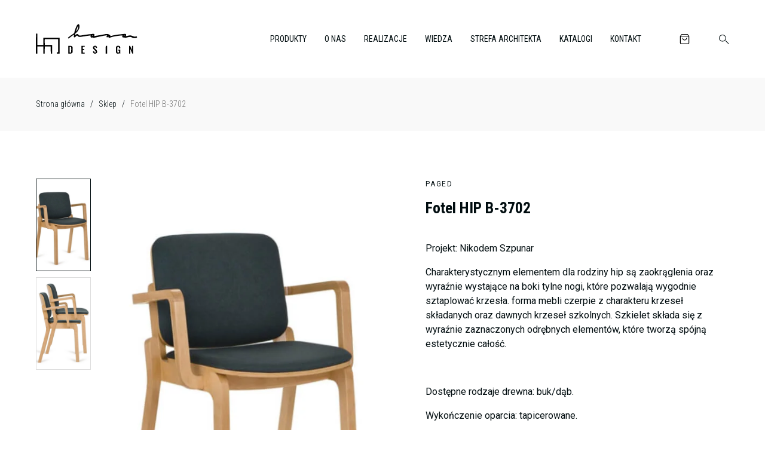

--- FILE ---
content_type: text/html; charset=UTF-8
request_url: https://hanadesign.pl/produkt/fotel-hip-b-3702/
body_size: 67510
content:
<!doctype html>
<html class="hana-design" lang="pl-PL" prefix="og: https://ogp.me/ns#">
  <head>
  <meta charset="utf-8">
  <meta http-equiv="x-ua-compatible" content="ie=edge">
  <meta name="viewport" content="width=device-width, initial-scale=1, shrink-to-fit=no">

  <link rel="preconnect" href="https://fonts.googleapis.com">
  <link rel="preconnect" href="https://fonts.gstatic.com" crossorigin>
  
  
 	<!-- Google Tag Manager -->
	<script>(function(w,d,s,l,i){w[l]=w[l]||[];w[l].push({'gtm.start':
	new Date().getTime(),event:'gtm.js'});var f=d.getElementsByTagName(s)[0],
	j=d.createElement(s),dl=l!='dataLayer'?'&l='+l:'';j.async=true;j.src=
	'https://www.googletagmanager.com/gtm.js?id='+i+dl;f.parentNode.insertBefore(j,f);
	})(window,document,'script','dataLayer','GTM-P9MCGBM');</script>
	<!-- End Google Tag Manager -->

  
	<!-- This site is optimized with the Yoast SEO plugin v25.2 - https://yoast.com/wordpress/plugins/seo/ -->
	<title>Fotel HIP B-3702 - Hana Design</title><link rel="preload" data-rocket-preload as="style" href="https://fonts.googleapis.com/css2?family=Abril+Fatface&#038;family=Roboto+Condensed:wght@300;400;700&#038;family=Roboto:wght@300;400;500&#038;display=swap" /><link rel="stylesheet" href="https://fonts.googleapis.com/css2?family=Abril+Fatface&#038;family=Roboto+Condensed:wght@300;400;700&#038;family=Roboto:wght@300;400;500&#038;display=swap" media="print" onload="this.media='all'" /><noscript><link rel="stylesheet" href="https://fonts.googleapis.com/css2?family=Abril+Fatface&#038;family=Roboto+Condensed:wght@300;400;700&#038;family=Roboto:wght@300;400;500&#038;display=swap" /></noscript>
	<link rel="canonical" href="https://hanadesign.pl/produkt/fotel-hip-b-3702/" />
	<meta property="og:locale" content="pl_PL" />
	<meta property="og:type" content="article" />
	<meta property="og:title" content="Fotel HIP B-3702 - Hana Design" />
	<meta property="og:description" content="Projekt: Nikodem Szpunar Charakterystycznym elementem dla rodziny hip są zaokrąglenia oraz wyraźnie wystające na boki tylne nogi, które pozwalają wygodnie sztaplować krzesła. forma mebli czerpie z charakteru krzeseł składanych oraz dawnych krzeseł szkolnych. Szkielet składa się z wyraźnie zaznaczonych odrębnych elementów, które tworzą spójną estetycznie całość. &nbsp; Dostępne rodzaje drewna: buk/dąb. Wykończenie oparcia: tapicerowane. Wykończenie &hellip; Continued" />
	<meta property="og:url" content="https://hanadesign.pl/produkt/fotel-hip-b-3702/" />
	<meta property="og:site_name" content="Hana Design" />
	<meta property="article:modified_time" content="2022-06-03T11:19:54+00:00" />
	<meta property="og:image" content="https://hanadesign.pl/wp-content/uploads/2022/06/FOTEL-HIP-B-3702_main.jpeg" />
	<meta property="og:image:width" content="640" />
	<meta property="og:image:height" content="724" />
	<meta property="og:image:type" content="image/jpeg" />
	<meta name="twitter:card" content="summary_large_image" />
	<script type="application/ld+json" class="yoast-schema-graph">{"@context":"https://schema.org","@graph":[{"@type":"WebPage","@id":"https://hanadesign.pl/produkt/fotel-hip-b-3702/","url":"https://hanadesign.pl/produkt/fotel-hip-b-3702/","name":"Fotel HIP B-3702 - Hana Design","isPartOf":{"@id":"https://hanadesign.pl/#website"},"primaryImageOfPage":{"@id":"https://hanadesign.pl/produkt/fotel-hip-b-3702/#primaryimage"},"image":{"@id":"https://hanadesign.pl/produkt/fotel-hip-b-3702/#primaryimage"},"thumbnailUrl":"https://hanadesign.pl/wp-content/uploads/2022/06/FOTEL-HIP-B-3702_main.jpeg","datePublished":"2022-06-03T11:07:56+00:00","dateModified":"2022-06-03T11:19:54+00:00","breadcrumb":{"@id":"https://hanadesign.pl/produkt/fotel-hip-b-3702/#breadcrumb"},"inLanguage":"pl-PL","potentialAction":[{"@type":"ReadAction","target":["https://hanadesign.pl/produkt/fotel-hip-b-3702/"]}]},{"@type":"ImageObject","inLanguage":"pl-PL","@id":"https://hanadesign.pl/produkt/fotel-hip-b-3702/#primaryimage","url":"https://hanadesign.pl/wp-content/uploads/2022/06/FOTEL-HIP-B-3702_main.jpeg","contentUrl":"https://hanadesign.pl/wp-content/uploads/2022/06/FOTEL-HIP-B-3702_main.jpeg","width":640,"height":724},{"@type":"BreadcrumbList","@id":"https://hanadesign.pl/produkt/fotel-hip-b-3702/#breadcrumb","itemListElement":[{"@type":"ListItem","position":1,"name":"Strona główna","item":"https://hanadesign.pl/"},{"@type":"ListItem","position":2,"name":"Sklep","item":"https://hanadesign.pl/sklep/"},{"@type":"ListItem","position":3,"name":"Fotel HIP B-3702"}]},{"@type":"WebSite","@id":"https://hanadesign.pl/#website","url":"https://hanadesign.pl/","name":"Hana Design","description":"Meble biurowe od Hanadesign to designerskie rozwiązania, które sprawdzą się w każdym biurze.  Oferujemy ergonomiczne stoły, fotele, krzesła.","potentialAction":[{"@type":"SearchAction","target":{"@type":"EntryPoint","urlTemplate":"https://hanadesign.pl/?s={search_term_string}"},"query-input":{"@type":"PropertyValueSpecification","valueRequired":true,"valueName":"search_term_string"}}],"inLanguage":"pl-PL"}]}</script>
	<!-- / Yoast SEO plugin. -->



<!-- Optymalizacja wyszukiwarek według Rank Math - https://rankmath.com/ -->
<title>Fotel HIP B-3702 - Hana Design</title>
<meta name="description" content="Projekt: Nikodem Szpunar"/>
<meta name="robots" content="index, follow, max-snippet:-1, max-video-preview:-1, max-image-preview:large"/>
<link rel="canonical" href="https://hanadesign.pl/produkt/fotel-hip-b-3702/" />
<meta property="og:locale" content="pl_PL" />
<meta property="og:type" content="product" />
<meta property="og:title" content="Fotel HIP B-3702 - Hana Design" />
<meta property="og:description" content="Projekt: Nikodem Szpunar" />
<meta property="og:url" content="https://hanadesign.pl/produkt/fotel-hip-b-3702/" />
<meta property="og:site_name" content="Hana Design" />
<meta property="og:updated_time" content="2022-06-03T13:19:54+02:00" />
<meta property="og:image" content="https://hanadesign.pl/wp-content/uploads/2022/06/FOTEL-HIP-B-3702_main.jpeg" />
<meta property="og:image:secure_url" content="https://hanadesign.pl/wp-content/uploads/2022/06/FOTEL-HIP-B-3702_main.jpeg" />
<meta property="og:image:width" content="640" />
<meta property="og:image:height" content="724" />
<meta property="og:image:alt" content="Fotel HIP B-3702" />
<meta property="og:image:type" content="image/jpeg" />
<meta name="twitter:card" content="summary_large_image" />
<meta name="twitter:title" content="Fotel HIP B-3702 - Hana Design" />
<meta name="twitter:description" content="Projekt: Nikodem Szpunar" />
<meta name="twitter:image" content="https://hanadesign.pl/wp-content/uploads/2022/06/FOTEL-HIP-B-3702_main.jpeg" />
<meta name="twitter:label1" content="Cena" />
<meta name="twitter:data1" content="0,00&nbsp;&#122;&#322;" />
<meta name="twitter:label2" content="Dostępność" />
<meta name="twitter:data2" content="Na stanie" />
<script type="application/ld+json" class="rank-math-schema">{"@context":"https://schema.org","@graph":[{"@type":"Organization","@id":"https://hanadesign.pl/#organization","name":"Hana Design"},{"@type":"WebSite","@id":"https://hanadesign.pl/#website","url":"https://hanadesign.pl","name":"Hana Design","publisher":{"@id":"https://hanadesign.pl/#organization"},"inLanguage":"pl-PL"},{"@type":"ImageObject","@id":"https://hanadesign.pl/wp-content/uploads/2022/06/FOTEL-HIP-B-3702_main.jpeg","url":"https://hanadesign.pl/wp-content/uploads/2022/06/FOTEL-HIP-B-3702_main.jpeg","width":"640","height":"724","inLanguage":"pl-PL"},{"@type":"ItemPage","@id":"https://hanadesign.pl/produkt/fotel-hip-b-3702/#webpage","url":"https://hanadesign.pl/produkt/fotel-hip-b-3702/","name":"Fotel HIP B-3702 - Hana Design","datePublished":"2022-06-03T13:07:56+02:00","dateModified":"2022-06-03T13:19:54+02:00","isPartOf":{"@id":"https://hanadesign.pl/#website"},"primaryImageOfPage":{"@id":"https://hanadesign.pl/wp-content/uploads/2022/06/FOTEL-HIP-B-3702_main.jpeg"},"inLanguage":"pl-PL"},{"@type":"Product","name":"Fotel HIP B-3702 - Hana Design","description":"Projekt: Nikodem Szpunar","category":"Meble restauracyjne &gt; Fotele restauracyjne","mainEntityOfPage":{"@id":"https://hanadesign.pl/produkt/fotel-hip-b-3702/#webpage"},"image":[{"@type":"ImageObject","url":"https://hanadesign.pl/wp-content/uploads/2022/06/FOTEL-HIP-B-3702_main.jpeg","height":"724","width":"640"},{"@type":"ImageObject","url":"https://hanadesign.pl/wp-content/uploads/2022/06/FOTEL-HIP-B-3702_2.jpeg","height":"724","width":"640"}],"offers":{"@type":"Offer","price":"0","priceCurrency":"PLN","priceValidUntil":"2027-12-31","availability":"https://schema.org/InStock","itemCondition":"NewCondition","url":"https://hanadesign.pl/produkt/fotel-hip-b-3702/","seller":{"@type":"Organization","@id":"https://hanadesign.pl/","name":"Hana Design","url":"https://hanadesign.pl","logo":""}},"additionalProperty":[{"@type":"PropertyValue","name":"pa_szerokosc-hokery-fotele","value":"56-60cm"},{"@type":"PropertyValue","name":"pa_material","value":"Tapicerka, Drewno"},{"@type":"PropertyValue","name":"pa_kolekcja","value":"design, Hip"},{"@type":"PropertyValue","name":"pa_podstawa","value":"Nogi, N\u00f3\u017cki, N\u00f3\u017cki drewniane"},{"@type":"PropertyValue","name":"pa_przeznaczenie-stoly-stoli","value":"Do wewn\u0105trz"},{"@type":"PropertyValue","name":"pa_typ-oparcia","value":"Tapicerowane"},{"@type":"PropertyValue","name":"pa_ergonomia","value":"Pod\u0142okietniki"}],"@id":"https://hanadesign.pl/produkt/fotel-hip-b-3702/#richSnippet"}]}</script>
<!-- /Wtyczka Rank Math WordPress SEO -->

<link href='https://fonts.gstatic.com' crossorigin rel='preconnect' />
<link rel="alternate" title="oEmbed (JSON)" type="application/json+oembed" href="https://hanadesign.pl/wp-json/oembed/1.0/embed?url=https%3A%2F%2Fhanadesign.pl%2Fprodukt%2Ffotel-hip-b-3702%2F" />
<link rel="alternate" title="oEmbed (XML)" type="text/xml+oembed" href="https://hanadesign.pl/wp-json/oembed/1.0/embed?url=https%3A%2F%2Fhanadesign.pl%2Fprodukt%2Ffotel-hip-b-3702%2F&#038;format=xml" />
<style id='wp-img-auto-sizes-contain-inline-css' type='text/css'>
img:is([sizes=auto i],[sizes^="auto," i]){contain-intrinsic-size:3000px 1500px}
/*# sourceURL=wp-img-auto-sizes-contain-inline-css */
</style>
<style id='wp-emoji-styles-inline-css' type='text/css'>

	img.wp-smiley, img.emoji {
		display: inline !important;
		border: none !important;
		box-shadow: none !important;
		height: 1em !important;
		width: 1em !important;
		margin: 0 0.07em !important;
		vertical-align: -0.1em !important;
		background: none !important;
		padding: 0 !important;
	}
/*# sourceURL=wp-emoji-styles-inline-css */
</style>
<style id='wp-block-library-inline-css' type='text/css'>
:root{--wp-block-synced-color:#7a00df;--wp-block-synced-color--rgb:122,0,223;--wp-bound-block-color:var(--wp-block-synced-color);--wp-editor-canvas-background:#ddd;--wp-admin-theme-color:#007cba;--wp-admin-theme-color--rgb:0,124,186;--wp-admin-theme-color-darker-10:#006ba1;--wp-admin-theme-color-darker-10--rgb:0,107,160.5;--wp-admin-theme-color-darker-20:#005a87;--wp-admin-theme-color-darker-20--rgb:0,90,135;--wp-admin-border-width-focus:2px}@media (min-resolution:192dpi){:root{--wp-admin-border-width-focus:1.5px}}.wp-element-button{cursor:pointer}:root .has-very-light-gray-background-color{background-color:#eee}:root .has-very-dark-gray-background-color{background-color:#313131}:root .has-very-light-gray-color{color:#eee}:root .has-very-dark-gray-color{color:#313131}:root .has-vivid-green-cyan-to-vivid-cyan-blue-gradient-background{background:linear-gradient(135deg,#00d084,#0693e3)}:root .has-purple-crush-gradient-background{background:linear-gradient(135deg,#34e2e4,#4721fb 50%,#ab1dfe)}:root .has-hazy-dawn-gradient-background{background:linear-gradient(135deg,#faaca8,#dad0ec)}:root .has-subdued-olive-gradient-background{background:linear-gradient(135deg,#fafae1,#67a671)}:root .has-atomic-cream-gradient-background{background:linear-gradient(135deg,#fdd79a,#004a59)}:root .has-nightshade-gradient-background{background:linear-gradient(135deg,#330968,#31cdcf)}:root .has-midnight-gradient-background{background:linear-gradient(135deg,#020381,#2874fc)}:root{--wp--preset--font-size--normal:16px;--wp--preset--font-size--huge:42px}.has-regular-font-size{font-size:1em}.has-larger-font-size{font-size:2.625em}.has-normal-font-size{font-size:var(--wp--preset--font-size--normal)}.has-huge-font-size{font-size:var(--wp--preset--font-size--huge)}.has-text-align-center{text-align:center}.has-text-align-left{text-align:left}.has-text-align-right{text-align:right}.has-fit-text{white-space:nowrap!important}#end-resizable-editor-section{display:none}.aligncenter{clear:both}.items-justified-left{justify-content:flex-start}.items-justified-center{justify-content:center}.items-justified-right{justify-content:flex-end}.items-justified-space-between{justify-content:space-between}.screen-reader-text{border:0;clip-path:inset(50%);height:1px;margin:-1px;overflow:hidden;padding:0;position:absolute;width:1px;word-wrap:normal!important}.screen-reader-text:focus{background-color:#ddd;clip-path:none;color:#444;display:block;font-size:1em;height:auto;left:5px;line-height:normal;padding:15px 23px 14px;text-decoration:none;top:5px;width:auto;z-index:100000}html :where(.has-border-color){border-style:solid}html :where([style*=border-top-color]){border-top-style:solid}html :where([style*=border-right-color]){border-right-style:solid}html :where([style*=border-bottom-color]){border-bottom-style:solid}html :where([style*=border-left-color]){border-left-style:solid}html :where([style*=border-width]){border-style:solid}html :where([style*=border-top-width]){border-top-style:solid}html :where([style*=border-right-width]){border-right-style:solid}html :where([style*=border-bottom-width]){border-bottom-style:solid}html :where([style*=border-left-width]){border-left-style:solid}html :where(img[class*=wp-image-]){height:auto;max-width:100%}:where(figure){margin:0 0 1em}html :where(.is-position-sticky){--wp-admin--admin-bar--position-offset:var(--wp-admin--admin-bar--height,0px)}@media screen and (max-width:600px){html :where(.is-position-sticky){--wp-admin--admin-bar--position-offset:0px}}
/*# sourceURL=/wp-includes/css/dist/block-library/common.min.css */
</style>
<link rel='stylesheet' id='select2-css' href='https://hanadesign.pl/wp-content/plugins/woocommerce/assets/css/select2.css?ver=9.0.3' type='text/css' media='all' />
<link rel='stylesheet' id='woocommerce-layout-css' href='https://hanadesign.pl/wp-content/plugins/woocommerce/assets/css/woocommerce-layout.css?ver=9.0.3' type='text/css' media='all' />
<link rel='stylesheet' id='woocommerce-smallscreen-css' href='https://hanadesign.pl/wp-content/plugins/woocommerce/assets/css/woocommerce-smallscreen.css?ver=9.0.3' type='text/css' media='only screen and (max-width: 768px)' />
<link rel='stylesheet' id='woocommerce-general-css' href='https://hanadesign.pl/wp-content/plugins/woocommerce/assets/css/woocommerce.css?ver=9.0.3' type='text/css' media='all' />
<style id='woocommerce-inline-inline-css' type='text/css'>
.woocommerce form .form-row .required { visibility: visible; }
/*# sourceURL=woocommerce-inline-inline-css */
</style>
<link rel='stylesheet' id='fpf_front-css' href='https://hanadesign.pl/wp-content/plugins/flexible-product-fields/assets/css/front.min.css?ver=1.7.3.69' type='text/css' media='all' />
<link rel='stylesheet' id='fpf-pro-front-css' href='https://hanadesign.pl/wp-content/plugins/flexible-product-fields-pro/assets//css/new-front.css?ver=9' type='text/css' media='all' />
<link rel='stylesheet' id='sage/main.css-css' href='https://hanadesign.pl/wp-content/themes/hana/dist/styles/main_d90398e1.css' type='text/css' media='all' />
<script type="text/javascript" id="jquery-core-js-extra">
/* <![CDATA[ */
var HanaAjax = {"adminajax":"https://hanadesign.pl/wp-admin/admin-ajax.php"};
//# sourceURL=jquery-core-js-extra
/* ]]> */
</script>
<script type="text/javascript" src="https://hanadesign.pl/wp-includes/js/jquery/jquery.min.js?ver=3.7.1" id="jquery-core-js"></script>
<script type="text/javascript" src="https://hanadesign.pl/wp-includes/js/jquery/jquery-migrate.min.js?ver=3.4.1" id="jquery-migrate-js"></script>
<script type="text/javascript" id="jquery-js-after">
/* <![CDATA[ */
var v = jQuery.fn.jquery;
			if (v && parseInt(v) >= 3 && window.self === window.top) {
				var readyList=[];
				window.originalReadyMethod = jQuery.fn.ready;
				jQuery.fn.ready = function(){
					if(arguments.length && arguments.length > 0 && typeof arguments[0] === "function") {
						readyList.push({"c": this, "a": arguments});
					}
					return window.originalReadyMethod.apply( this, arguments );
				};
				window.wpfReadyList = readyList;
			}
//# sourceURL=jquery-js-after
/* ]]> */
</script>
<script type="text/javascript" src="https://hanadesign.pl/wp-includes/js/dist/hooks.min.js?ver=dd5603f07f9220ed27f1" id="wp-hooks-js"></script>
<script type="text/javascript" src="https://hanadesign.pl/wp-includes/js/dist/i18n.min.js?ver=c26c3dc7bed366793375" id="wp-i18n-js"></script>
<script type="text/javascript" id="wp-i18n-js-after">
/* <![CDATA[ */
wp.i18n.setLocaleData( { 'text direction\u0004ltr': [ 'ltr' ] } );
//# sourceURL=wp-i18n-js-after
/* ]]> */
</script>
<script type="text/javascript" src="https://hanadesign.pl/wp-content/plugins/woocommerce/assets/js/jquery-blockui/jquery.blockUI.min.js?ver=2.7.0-wc.9.0.3" id="jquery-blockui-js" defer="defer" data-wp-strategy="defer"></script>
<script type="text/javascript" id="wc-add-to-cart-js-extra">
/* <![CDATA[ */
var wc_add_to_cart_params = {"ajax_url":"/wp-admin/admin-ajax.php","wc_ajax_url":"/?wc-ajax=%%endpoint%%","i18n_view_cart":"View cart","cart_url":"https://hanadesign.pl/koszyk/","is_cart":"1","cart_redirect_after_add":"no"};
//# sourceURL=wc-add-to-cart-js-extra
/* ]]> */
</script>
<script type="text/javascript" src="https://hanadesign.pl/wp-content/plugins/woocommerce/assets/js/frontend/add-to-cart.min.js?ver=9.0.3" id="wc-add-to-cart-js" defer="defer" data-wp-strategy="defer"></script>
<script type="text/javascript" src="https://hanadesign.pl/wp-content/plugins/woocommerce/assets/js/js-cookie/js.cookie.min.js?ver=2.1.4-wc.9.0.3" id="js-cookie-js" defer="defer" data-wp-strategy="defer"></script>
<script type="text/javascript" id="woocommerce-js-extra">
/* <![CDATA[ */
var woocommerce_params = {"ajax_url":"/wp-admin/admin-ajax.php","wc_ajax_url":"/?wc-ajax=%%endpoint%%"};
//# sourceURL=woocommerce-js-extra
/* ]]> */
</script>
<script type="text/javascript" src="https://hanadesign.pl/wp-content/plugins/woocommerce/assets/js/frontend/woocommerce.min.js?ver=9.0.3" id="woocommerce-js" defer="defer" data-wp-strategy="defer"></script>
<script type="text/javascript" id="wc-country-select-js-extra">
/* <![CDATA[ */
var wc_country_select_params = {"countries":"{\"AF\":[],\"AL\":{\"AL-01\":\"Berat\",\"AL-09\":\"Dib\\u00ebr\",\"AL-02\":\"Durr\\u00ebs\",\"AL-03\":\"Elbasan\",\"AL-04\":\"Fier\",\"AL-05\":\"Gjirokast\\u00ebr\",\"AL-06\":\"Kor\\u00e7\\u00eb\",\"AL-07\":\"Kuk\\u00ebs\",\"AL-08\":\"Lezh\\u00eb\",\"AL-10\":\"Shkod\\u00ebr\",\"AL-11\":\"Tirana\",\"AL-12\":\"Vlor\\u00eb\"},\"AO\":{\"BGO\":\"Bengo\",\"BLU\":\"Benguela\",\"BIE\":\"Bi\\u00e9\",\"CAB\":\"Cabinda\",\"CNN\":\"Cunene\",\"HUA\":\"Huambo\",\"HUI\":\"Hu\\u00edla\",\"CCU\":\"Kuando Kubango\",\"CNO\":\"Kwanza-Norte\",\"CUS\":\"Kwanza-Sul\",\"LUA\":\"Luanda\",\"LNO\":\"Lunda-Norte\",\"LSU\":\"Lunda-Sul\",\"MAL\":\"Malanje\",\"MOX\":\"Moxico\",\"NAM\":\"Namibe\",\"UIG\":\"U\\u00edge\",\"ZAI\":\"Zaire\"},\"AR\":{\"C\":\"Ciudad Aut\\u00f3noma de Buenos Aires\",\"B\":\"Buenos Aires\",\"K\":\"Catamarca\",\"H\":\"Chaco\",\"U\":\"Chubut\",\"X\":\"C\\u00f3rdoba\",\"W\":\"Corrientes\",\"E\":\"Entre R\\u00edos\",\"P\":\"Formosa\",\"Y\":\"Jujuy\",\"L\":\"La Pampa\",\"F\":\"La Rioja\",\"M\":\"Mendoza\",\"N\":\"Misiones\",\"Q\":\"Neuqu\\u00e9n\",\"R\":\"R\\u00edo Negro\",\"A\":\"Salta\",\"J\":\"San Juan\",\"D\":\"San Luis\",\"Z\":\"Santa Cruz\",\"S\":\"Santa Fe\",\"G\":\"Santiago del Estero\",\"V\":\"Tierra del Fuego\",\"T\":\"Tucum\\u00e1n\"},\"AT\":[],\"AU\":{\"ACT\":\"Australian Capital Territory\",\"NSW\":\"New South Wales\",\"NT\":\"Northern Territory\",\"QLD\":\"Queensland\",\"SA\":\"South Australia\",\"TAS\":\"Tasmania\",\"VIC\":\"Victoria\",\"WA\":\"Western Australia\"},\"AX\":[],\"BD\":{\"BD-05\":\"Bagerhat\",\"BD-01\":\"Bandarban\",\"BD-02\":\"Barguna\",\"BD-06\":\"Barishal\",\"BD-07\":\"Bhola\",\"BD-03\":\"Bogura\",\"BD-04\":\"Brahmanbaria\",\"BD-09\":\"Chandpur\",\"BD-10\":\"Chattogram\",\"BD-12\":\"Chuadanga\",\"BD-11\":\"Cox's Bazar\",\"BD-08\":\"Cumilla\",\"BD-13\":\"Dhaka\",\"BD-14\":\"Dinajpur\",\"BD-15\":\"Faridpur \",\"BD-16\":\"Feni\",\"BD-19\":\"Gaibandha\",\"BD-18\":\"Gazipur\",\"BD-17\":\"Gopalganj\",\"BD-20\":\"Habiganj\",\"BD-21\":\"Jamalpur\",\"BD-22\":\"Jashore\",\"BD-25\":\"Jhalokati\",\"BD-23\":\"Jhenaidah\",\"BD-24\":\"Joypurhat\",\"BD-29\":\"Khagrachhari\",\"BD-27\":\"Khulna\",\"BD-26\":\"Kishoreganj\",\"BD-28\":\"Kurigram\",\"BD-30\":\"Kushtia\",\"BD-31\":\"Lakshmipur\",\"BD-32\":\"Lalmonirhat\",\"BD-36\":\"Madaripur\",\"BD-37\":\"Magura\",\"BD-33\":\"Manikganj \",\"BD-39\":\"Meherpur\",\"BD-38\":\"Moulvibazar\",\"BD-35\":\"Munshiganj\",\"BD-34\":\"Mymensingh\",\"BD-48\":\"Naogaon\",\"BD-43\":\"Narail\",\"BD-40\":\"Narayanganj\",\"BD-42\":\"Narsingdi\",\"BD-44\":\"Natore\",\"BD-45\":\"Nawabganj\",\"BD-41\":\"Netrakona\",\"BD-46\":\"Nilphamari\",\"BD-47\":\"Noakhali\",\"BD-49\":\"Pabna\",\"BD-52\":\"Panchagarh\",\"BD-51\":\"Patuakhali\",\"BD-50\":\"Pirojpur\",\"BD-53\":\"Rajbari\",\"BD-54\":\"Rajshahi\",\"BD-56\":\"Rangamati\",\"BD-55\":\"Rangpur\",\"BD-58\":\"Satkhira\",\"BD-62\":\"Shariatpur\",\"BD-57\":\"Sherpur\",\"BD-59\":\"Sirajganj\",\"BD-61\":\"Sunamganj\",\"BD-60\":\"Sylhet\",\"BD-63\":\"Tangail\",\"BD-64\":\"Thakurgaon\"},\"BE\":[],\"BG\":{\"BG-01\":\"Blagoevgrad\",\"BG-02\":\"Burgas\",\"BG-08\":\"Dobrich\",\"BG-07\":\"Gabrovo\",\"BG-26\":\"Haskovo\",\"BG-09\":\"Kardzhali\",\"BG-10\":\"Kyustendil\",\"BG-11\":\"Lovech\",\"BG-12\":\"Montana\",\"BG-13\":\"Pazardzhik\",\"BG-14\":\"Pernik\",\"BG-15\":\"Pleven\",\"BG-16\":\"Plovdiv\",\"BG-17\":\"Razgrad\",\"BG-18\":\"Ruse\",\"BG-27\":\"Shumen\",\"BG-19\":\"Silistra\",\"BG-20\":\"Sliven\",\"BG-21\":\"Smolyan\",\"BG-23\":\"Sofia District\",\"BG-22\":\"Sofia\",\"BG-24\":\"Stara Zagora\",\"BG-25\":\"Targovishte\",\"BG-03\":\"Varna\",\"BG-04\":\"Veliko Tarnovo\",\"BG-05\":\"Vidin\",\"BG-06\":\"Vratsa\",\"BG-28\":\"Yambol\"},\"BH\":[],\"BI\":[],\"BJ\":{\"AL\":\"Alibori\",\"AK\":\"Atakora\",\"AQ\":\"Atlantique\",\"BO\":\"Borgou\",\"CO\":\"Collines\",\"KO\":\"Kouffo\",\"DO\":\"Donga\",\"LI\":\"Littoral\",\"MO\":\"Mono\",\"OU\":\"Ou\\u00e9m\\u00e9\",\"PL\":\"Plateau\",\"ZO\":\"Zou\"},\"BO\":{\"BO-B\":\"Beni\",\"BO-H\":\"Chuquisaca\",\"BO-C\":\"Cochabamba\",\"BO-L\":\"La Paz\",\"BO-O\":\"Oruro\",\"BO-N\":\"Pando\",\"BO-P\":\"Potos\\u00ed\",\"BO-S\":\"Santa Cruz\",\"BO-T\":\"Tarija\"},\"BR\":{\"AC\":\"Acre\",\"AL\":\"Alagoas\",\"AP\":\"Amap\\u00e1\",\"AM\":\"Amazonas\",\"BA\":\"Bahia\",\"CE\":\"Cear\\u00e1\",\"DF\":\"Distrito Federal\",\"ES\":\"Esp\\u00edrito Santo\",\"GO\":\"Goi\\u00e1s\",\"MA\":\"Maranh\\u00e3o\",\"MT\":\"Mato Grosso\",\"MS\":\"Mato Grosso do Sul\",\"MG\":\"Minas Gerais\",\"PA\":\"Par\\u00e1\",\"PB\":\"Para\\u00edba\",\"PR\":\"Paran\\u00e1\",\"PE\":\"Pernambuco\",\"PI\":\"Piau\\u00ed\",\"RJ\":\"Rio de Janeiro\",\"RN\":\"Rio Grande do Norte\",\"RS\":\"Rio Grande do Sul\",\"RO\":\"Rond\\u00f4nia\",\"RR\":\"Roraima\",\"SC\":\"Santa Catarina\",\"SP\":\"S\\u00e3o Paulo\",\"SE\":\"Sergipe\",\"TO\":\"Tocantins\"},\"CA\":{\"AB\":\"Alberta\",\"BC\":\"British Columbia\",\"MB\":\"Manitoba\",\"NB\":\"New Brunswick\",\"NL\":\"Newfoundland and Labrador\",\"NT\":\"Northwest Territories\",\"NS\":\"Nova Scotia\",\"NU\":\"Nunavut\",\"ON\":\"Ontario\",\"PE\":\"Prince Edward Island\",\"QC\":\"Quebec\",\"SK\":\"Saskatchewan\",\"YT\":\"Yukon Territory\"},\"CH\":{\"AG\":\"Aargau\",\"AR\":\"Appenzell Ausserrhoden\",\"AI\":\"Appenzell Innerrhoden\",\"BL\":\"Basel-Landschaft\",\"BS\":\"Basel-Stadt\",\"BE\":\"Bern\",\"FR\":\"Fribourg\",\"GE\":\"Geneva\",\"GL\":\"Glarus\",\"GR\":\"Graub\\u00fcnden\",\"JU\":\"Jura\",\"LU\":\"Luzern\",\"NE\":\"Neuch\\u00e2tel\",\"NW\":\"Nidwalden\",\"OW\":\"Obwalden\",\"SH\":\"Schaffhausen\",\"SZ\":\"Schwyz\",\"SO\":\"Solothurn\",\"SG\":\"St. Gallen\",\"TG\":\"Thurgau\",\"TI\":\"Ticino\",\"UR\":\"Uri\",\"VS\":\"Valais\",\"VD\":\"Vaud\",\"ZG\":\"Zug\",\"ZH\":\"Z\\u00fcrich\"},\"CL\":{\"CL-AI\":\"Ais\\u00e9n del General Carlos Iba\\u00f1ez del Campo\",\"CL-AN\":\"Antofagasta\",\"CL-AP\":\"Arica y Parinacota\",\"CL-AR\":\"La Araucan\\u00eda\",\"CL-AT\":\"Atacama\",\"CL-BI\":\"Biob\\u00edo\",\"CL-CO\":\"Coquimbo\",\"CL-LI\":\"Libertador General Bernardo O'Higgins\",\"CL-LL\":\"Los Lagos\",\"CL-LR\":\"Los R\\u00edos\",\"CL-MA\":\"Magallanes\",\"CL-ML\":\"Maule\",\"CL-NB\":\"\\u00d1uble\",\"CL-RM\":\"Regi\\u00f3n Metropolitana de Santiago\",\"CL-TA\":\"Tarapac\\u00e1\",\"CL-VS\":\"Valpara\\u00edso\"},\"CN\":{\"CN1\":\"Yunnan \\/ \\u4e91\\u5357\",\"CN2\":\"Beijing \\/ \\u5317\\u4eac\",\"CN3\":\"Tianjin \\/ \\u5929\\u6d25\",\"CN4\":\"Hebei \\/ \\u6cb3\\u5317\",\"CN5\":\"Shanxi \\/ \\u5c71\\u897f\",\"CN6\":\"Inner Mongolia \\/ \\u5167\\u8499\\u53e4\",\"CN7\":\"Liaoning \\/ \\u8fbd\\u5b81\",\"CN8\":\"Jilin \\/ \\u5409\\u6797\",\"CN9\":\"Heilongjiang \\/ \\u9ed1\\u9f99\\u6c5f\",\"CN10\":\"Shanghai \\/ \\u4e0a\\u6d77\",\"CN11\":\"Jiangsu \\/ \\u6c5f\\u82cf\",\"CN12\":\"Zhejiang \\/ \\u6d59\\u6c5f\",\"CN13\":\"Anhui \\/ \\u5b89\\u5fbd\",\"CN14\":\"Fujian \\/ \\u798f\\u5efa\",\"CN15\":\"Jiangxi \\/ \\u6c5f\\u897f\",\"CN16\":\"Shandong \\/ \\u5c71\\u4e1c\",\"CN17\":\"Henan \\/ \\u6cb3\\u5357\",\"CN18\":\"Hubei \\/ \\u6e56\\u5317\",\"CN19\":\"Hunan \\/ \\u6e56\\u5357\",\"CN20\":\"Guangdong \\/ \\u5e7f\\u4e1c\",\"CN21\":\"Guangxi Zhuang \\/ \\u5e7f\\u897f\\u58ee\\u65cf\",\"CN22\":\"Hainan \\/ \\u6d77\\u5357\",\"CN23\":\"Chongqing \\/ \\u91cd\\u5e86\",\"CN24\":\"Sichuan \\/ \\u56db\\u5ddd\",\"CN25\":\"Guizhou \\/ \\u8d35\\u5dde\",\"CN26\":\"Shaanxi \\/ \\u9655\\u897f\",\"CN27\":\"Gansu \\/ \\u7518\\u8083\",\"CN28\":\"Qinghai \\/ \\u9752\\u6d77\",\"CN29\":\"Ningxia Hui \\/ \\u5b81\\u590f\",\"CN30\":\"Macao \\/ \\u6fb3\\u95e8\",\"CN31\":\"Tibet \\/ \\u897f\\u85cf\",\"CN32\":\"Xinjiang \\/ \\u65b0\\u7586\"},\"CO\":{\"CO-AMA\":\"Amazonas\",\"CO-ANT\":\"Antioquia\",\"CO-ARA\":\"Arauca\",\"CO-ATL\":\"Atl\\u00e1ntico\",\"CO-BOL\":\"Bol\\u00edvar\",\"CO-BOY\":\"Boyac\\u00e1\",\"CO-CAL\":\"Caldas\",\"CO-CAQ\":\"Caquet\\u00e1\",\"CO-CAS\":\"Casanare\",\"CO-CAU\":\"Cauca\",\"CO-CES\":\"Cesar\",\"CO-CHO\":\"Choc\\u00f3\",\"CO-COR\":\"C\\u00f3rdoba\",\"CO-CUN\":\"Cundinamarca\",\"CO-DC\":\"Capital District\",\"CO-GUA\":\"Guain\\u00eda\",\"CO-GUV\":\"Guaviare\",\"CO-HUI\":\"Huila\",\"CO-LAG\":\"La Guajira\",\"CO-MAG\":\"Magdalena\",\"CO-MET\":\"Meta\",\"CO-NAR\":\"Nari\\u00f1o\",\"CO-NSA\":\"Norte de Santander\",\"CO-PUT\":\"Putumayo\",\"CO-QUI\":\"Quind\\u00edo\",\"CO-RIS\":\"Risaralda\",\"CO-SAN\":\"Santander\",\"CO-SAP\":\"San Andr\\u00e9s & Providencia\",\"CO-SUC\":\"Sucre\",\"CO-TOL\":\"Tolima\",\"CO-VAC\":\"Valle del Cauca\",\"CO-VAU\":\"Vaup\\u00e9s\",\"CO-VID\":\"Vichada\"},\"CR\":{\"CR-A\":\"Alajuela\",\"CR-C\":\"Cartago\",\"CR-G\":\"Guanacaste\",\"CR-H\":\"Heredia\",\"CR-L\":\"Lim\\u00f3n\",\"CR-P\":\"Puntarenas\",\"CR-SJ\":\"San Jos\\u00e9\"},\"CZ\":[],\"DE\":{\"DE-BW\":\"Baden-W\\u00fcrttemberg\",\"DE-BY\":\"Bavaria\",\"DE-BE\":\"Berlin\",\"DE-BB\":\"Brandenburg\",\"DE-HB\":\"Bremen\",\"DE-HH\":\"Hamburg\",\"DE-HE\":\"Hesse\",\"DE-MV\":\"Mecklenburg-Vorpommern\",\"DE-NI\":\"Lower Saxony\",\"DE-NW\":\"North Rhine-Westphalia\",\"DE-RP\":\"Rhineland-Palatinate\",\"DE-SL\":\"Saarland\",\"DE-SN\":\"Saxony\",\"DE-ST\":\"Saxony-Anhalt\",\"DE-SH\":\"Schleswig-Holstein\",\"DE-TH\":\"Thuringia\"},\"DK\":[],\"DO\":{\"DO-01\":\"Distrito Nacional\",\"DO-02\":\"Azua\",\"DO-03\":\"Baoruco\",\"DO-04\":\"Barahona\",\"DO-33\":\"Cibao Nordeste\",\"DO-34\":\"Cibao Noroeste\",\"DO-35\":\"Cibao Norte\",\"DO-36\":\"Cibao Sur\",\"DO-05\":\"Dajab\\u00f3n\",\"DO-06\":\"Duarte\",\"DO-08\":\"El Seibo\",\"DO-37\":\"El Valle\",\"DO-07\":\"El\\u00edas Pi\\u00f1a\",\"DO-38\":\"Enriquillo\",\"DO-09\":\"Espaillat\",\"DO-30\":\"Hato Mayor\",\"DO-19\":\"Hermanas Mirabal\",\"DO-39\":\"Hig\\u00fcamo\",\"DO-10\":\"Independencia\",\"DO-11\":\"La Altagracia\",\"DO-12\":\"La Romana\",\"DO-13\":\"La Vega\",\"DO-14\":\"Mar\\u00eda Trinidad S\\u00e1nchez\",\"DO-28\":\"Monse\\u00f1or Nouel\",\"DO-15\":\"Monte Cristi\",\"DO-29\":\"Monte Plata\",\"DO-40\":\"Ozama\",\"DO-16\":\"Pedernales\",\"DO-17\":\"Peravia\",\"DO-18\":\"Puerto Plata\",\"DO-20\":\"Saman\\u00e1\",\"DO-21\":\"San Crist\\u00f3bal\",\"DO-31\":\"San Jos\\u00e9 de Ocoa\",\"DO-22\":\"San Juan\",\"DO-23\":\"San Pedro de Macor\\u00eds\",\"DO-24\":\"S\\u00e1nchez Ram\\u00edrez\",\"DO-25\":\"Santiago\",\"DO-26\":\"Santiago Rodr\\u00edguez\",\"DO-32\":\"Santo Domingo\",\"DO-41\":\"Valdesia\",\"DO-27\":\"Valverde\",\"DO-42\":\"Yuma\"},\"DZ\":{\"DZ-01\":\"Adrar\",\"DZ-02\":\"Chlef\",\"DZ-03\":\"Laghouat\",\"DZ-04\":\"Oum El Bouaghi\",\"DZ-05\":\"Batna\",\"DZ-06\":\"B\\u00e9ja\\u00efa\",\"DZ-07\":\"Biskra\",\"DZ-08\":\"B\\u00e9char\",\"DZ-09\":\"Blida\",\"DZ-10\":\"Bouira\",\"DZ-11\":\"Tamanghasset\",\"DZ-12\":\"T\\u00e9bessa\",\"DZ-13\":\"Tlemcen\",\"DZ-14\":\"Tiaret\",\"DZ-15\":\"Tizi Ouzou\",\"DZ-16\":\"Algiers\",\"DZ-17\":\"Djelfa\",\"DZ-18\":\"Jijel\",\"DZ-19\":\"S\\u00e9tif\",\"DZ-20\":\"Sa\\u00efda\",\"DZ-21\":\"Skikda\",\"DZ-22\":\"Sidi Bel Abb\\u00e8s\",\"DZ-23\":\"Annaba\",\"DZ-24\":\"Guelma\",\"DZ-25\":\"Constantine\",\"DZ-26\":\"M\\u00e9d\\u00e9a\",\"DZ-27\":\"Mostaganem\",\"DZ-28\":\"M\\u2019Sila\",\"DZ-29\":\"Mascara\",\"DZ-30\":\"Ouargla\",\"DZ-31\":\"Oran\",\"DZ-32\":\"El Bayadh\",\"DZ-33\":\"Illizi\",\"DZ-34\":\"Bordj Bou Arr\\u00e9ridj\",\"DZ-35\":\"Boumerd\\u00e8s\",\"DZ-36\":\"El Tarf\",\"DZ-37\":\"Tindouf\",\"DZ-38\":\"Tissemsilt\",\"DZ-39\":\"El Oued\",\"DZ-40\":\"Khenchela\",\"DZ-41\":\"Souk Ahras\",\"DZ-42\":\"Tipasa\",\"DZ-43\":\"Mila\",\"DZ-44\":\"A\\u00efn Defla\",\"DZ-45\":\"Naama\",\"DZ-46\":\"A\\u00efn T\\u00e9mouchent\",\"DZ-47\":\"Gharda\\u00efa\",\"DZ-48\":\"Relizane\"},\"EE\":[],\"EC\":{\"EC-A\":\"Azuay\",\"EC-B\":\"Bol\\u00edvar\",\"EC-F\":\"Ca\\u00f1ar\",\"EC-C\":\"Carchi\",\"EC-H\":\"Chimborazo\",\"EC-X\":\"Cotopaxi\",\"EC-O\":\"El Oro\",\"EC-E\":\"Esmeraldas\",\"EC-W\":\"Gal\\u00e1pagos\",\"EC-G\":\"Guayas\",\"EC-I\":\"Imbabura\",\"EC-L\":\"Loja\",\"EC-R\":\"Los R\\u00edos\",\"EC-M\":\"Manab\\u00ed\",\"EC-S\":\"Morona-Santiago\",\"EC-N\":\"Napo\",\"EC-D\":\"Orellana\",\"EC-Y\":\"Pastaza\",\"EC-P\":\"Pichincha\",\"EC-SE\":\"Santa Elena\",\"EC-SD\":\"Santo Domingo de los Ts\\u00e1chilas\",\"EC-U\":\"Sucumb\\u00edos\",\"EC-T\":\"Tungurahua\",\"EC-Z\":\"Zamora-Chinchipe\"},\"EG\":{\"EGALX\":\"Alexandria\",\"EGASN\":\"Aswan\",\"EGAST\":\"Asyut\",\"EGBA\":\"Red Sea\",\"EGBH\":\"Beheira\",\"EGBNS\":\"Beni Suef\",\"EGC\":\"Cairo\",\"EGDK\":\"Dakahlia\",\"EGDT\":\"Damietta\",\"EGFYM\":\"Faiyum\",\"EGGH\":\"Gharbia\",\"EGGZ\":\"Giza\",\"EGIS\":\"Ismailia\",\"EGJS\":\"South Sinai\",\"EGKB\":\"Qalyubia\",\"EGKFS\":\"Kafr el-Sheikh\",\"EGKN\":\"Qena\",\"EGLX\":\"Luxor\",\"EGMN\":\"Minya\",\"EGMNF\":\"Monufia\",\"EGMT\":\"Matrouh\",\"EGPTS\":\"Port Said\",\"EGSHG\":\"Sohag\",\"EGSHR\":\"Al Sharqia\",\"EGSIN\":\"North Sinai\",\"EGSUZ\":\"Suez\",\"EGWAD\":\"New Valley\"},\"ES\":{\"C\":\"A Coru\\u00f1a\",\"VI\":\"Araba\\/\\u00c1lava\",\"AB\":\"Albacete\",\"A\":\"Alicante\",\"AL\":\"Almer\\u00eda\",\"O\":\"Asturias\",\"AV\":\"\\u00c1vila\",\"BA\":\"Badajoz\",\"PM\":\"Baleares\",\"B\":\"Barcelona\",\"BU\":\"Burgos\",\"CC\":\"C\\u00e1ceres\",\"CA\":\"C\\u00e1diz\",\"S\":\"Cantabria\",\"CS\":\"Castell\\u00f3n\",\"CE\":\"Ceuta\",\"CR\":\"Ciudad Real\",\"CO\":\"C\\u00f3rdoba\",\"CU\":\"Cuenca\",\"GI\":\"Girona\",\"GR\":\"Granada\",\"GU\":\"Guadalajara\",\"SS\":\"Gipuzkoa\",\"H\":\"Huelva\",\"HU\":\"Huesca\",\"J\":\"Ja\\u00e9n\",\"LO\":\"La Rioja\",\"GC\":\"Las Palmas\",\"LE\":\"Le\\u00f3n\",\"L\":\"Lleida\",\"LU\":\"Lugo\",\"M\":\"Madrid\",\"MA\":\"M\\u00e1laga\",\"ML\":\"Melilla\",\"MU\":\"Murcia\",\"NA\":\"Navarra\",\"OR\":\"Ourense\",\"P\":\"Palencia\",\"PO\":\"Pontevedra\",\"SA\":\"Salamanca\",\"TF\":\"Santa Cruz de Tenerife\",\"SG\":\"Segovia\",\"SE\":\"Sevilla\",\"SO\":\"Soria\",\"T\":\"Tarragona\",\"TE\":\"Teruel\",\"TO\":\"Toledo\",\"V\":\"Valencia\",\"VA\":\"Valladolid\",\"BI\":\"Biscay\",\"ZA\":\"Zamora\",\"Z\":\"Zaragoza\"},\"ET\":[],\"FI\":[],\"FR\":[],\"GF\":[],\"GH\":{\"AF\":\"Ahafo\",\"AH\":\"Ashanti\",\"BA\":\"Brong-Ahafo\",\"BO\":\"Bono\",\"BE\":\"Bono East\",\"CP\":\"Central\",\"EP\":\"Eastern\",\"AA\":\"Greater Accra\",\"NE\":\"North East\",\"NP\":\"Northern\",\"OT\":\"Oti\",\"SV\":\"Savannah\",\"UE\":\"Upper East\",\"UW\":\"Upper West\",\"TV\":\"Volta\",\"WP\":\"Western\",\"WN\":\"Western North\"},\"GP\":[],\"GR\":{\"I\":\"Attica\",\"A\":\"East Macedonia and Thrace\",\"B\":\"Central Macedonia\",\"C\":\"West Macedonia\",\"D\":\"Epirus\",\"E\":\"Thessaly\",\"F\":\"Ionian Islands\",\"G\":\"West Greece\",\"H\":\"Central Greece\",\"J\":\"Peloponnese\",\"K\":\"North Aegean\",\"L\":\"South Aegean\",\"M\":\"Crete\"},\"GT\":{\"GT-AV\":\"Alta Verapaz\",\"GT-BV\":\"Baja Verapaz\",\"GT-CM\":\"Chimaltenango\",\"GT-CQ\":\"Chiquimula\",\"GT-PR\":\"El Progreso\",\"GT-ES\":\"Escuintla\",\"GT-GU\":\"Guatemala\",\"GT-HU\":\"Huehuetenango\",\"GT-IZ\":\"Izabal\",\"GT-JA\":\"Jalapa\",\"GT-JU\":\"Jutiapa\",\"GT-PE\":\"Pet\\u00e9n\",\"GT-QZ\":\"Quetzaltenango\",\"GT-QC\":\"Quich\\u00e9\",\"GT-RE\":\"Retalhuleu\",\"GT-SA\":\"Sacatep\\u00e9quez\",\"GT-SM\":\"San Marcos\",\"GT-SR\":\"Santa Rosa\",\"GT-SO\":\"Solol\\u00e1\",\"GT-SU\":\"Suchitep\\u00e9quez\",\"GT-TO\":\"Totonicap\\u00e1n\",\"GT-ZA\":\"Zacapa\"},\"HK\":{\"HONG KONG\":\"Hong Kong Island\",\"KOWLOON\":\"Kowloon\",\"NEW TERRITORIES\":\"New Territories\"},\"HN\":{\"HN-AT\":\"Atl\\u00e1ntida\",\"HN-IB\":\"Bay Islands\",\"HN-CH\":\"Choluteca\",\"HN-CL\":\"Col\\u00f3n\",\"HN-CM\":\"Comayagua\",\"HN-CP\":\"Cop\\u00e1n\",\"HN-CR\":\"Cort\\u00e9s\",\"HN-EP\":\"El Para\\u00edso\",\"HN-FM\":\"Francisco Moraz\\u00e1n\",\"HN-GD\":\"Gracias a Dios\",\"HN-IN\":\"Intibuc\\u00e1\",\"HN-LE\":\"Lempira\",\"HN-LP\":\"La Paz\",\"HN-OC\":\"Ocotepeque\",\"HN-OL\":\"Olancho\",\"HN-SB\":\"Santa B\\u00e1rbara\",\"HN-VA\":\"Valle\",\"HN-YO\":\"Yoro\"},\"HU\":{\"BK\":\"B\\u00e1cs-Kiskun\",\"BE\":\"B\\u00e9k\\u00e9s\",\"BA\":\"Baranya\",\"BZ\":\"Borsod-Aba\\u00faj-Zempl\\u00e9n\",\"BU\":\"Budapest\",\"CS\":\"Csongr\\u00e1d-Csan\\u00e1d\",\"FE\":\"Fej\\u00e9r\",\"GS\":\"Gy\\u0151r-Moson-Sopron\",\"HB\":\"Hajd\\u00fa-Bihar\",\"HE\":\"Heves\",\"JN\":\"J\\u00e1sz-Nagykun-Szolnok\",\"KE\":\"Kom\\u00e1rom-Esztergom\",\"NO\":\"N\\u00f3gr\\u00e1d\",\"PE\":\"Pest\",\"SO\":\"Somogy\",\"SZ\":\"Szabolcs-Szatm\\u00e1r-Bereg\",\"TO\":\"Tolna\",\"VA\":\"Vas\",\"VE\":\"Veszpr\\u00e9m\",\"ZA\":\"Zala\"},\"ID\":{\"AC\":\"Daerah Istimewa Aceh\",\"SU\":\"Sumatera Utara\",\"SB\":\"Sumatera Barat\",\"RI\":\"Riau\",\"KR\":\"Kepulauan Riau\",\"JA\":\"Jambi\",\"SS\":\"Sumatera Selatan\",\"BB\":\"Bangka Belitung\",\"BE\":\"Bengkulu\",\"LA\":\"Lampung\",\"JK\":\"DKI Jakarta\",\"JB\":\"Jawa Barat\",\"BT\":\"Banten\",\"JT\":\"Jawa Tengah\",\"JI\":\"Jawa Timur\",\"YO\":\"Daerah Istimewa Yogyakarta\",\"BA\":\"Bali\",\"NB\":\"Nusa Tenggara Barat\",\"NT\":\"Nusa Tenggara Timur\",\"KB\":\"Kalimantan Barat\",\"KT\":\"Kalimantan Tengah\",\"KI\":\"Kalimantan Timur\",\"KS\":\"Kalimantan Selatan\",\"KU\":\"Kalimantan Utara\",\"SA\":\"Sulawesi Utara\",\"ST\":\"Sulawesi Tengah\",\"SG\":\"Sulawesi Tenggara\",\"SR\":\"Sulawesi Barat\",\"SN\":\"Sulawesi Selatan\",\"GO\":\"Gorontalo\",\"MA\":\"Maluku\",\"MU\":\"Maluku Utara\",\"PA\":\"Papua\",\"PB\":\"Papua Barat\"},\"IE\":{\"CW\":\"Carlow\",\"CN\":\"Cavan\",\"CE\":\"Clare\",\"CO\":\"Cork\",\"DL\":\"Donegal\",\"D\":\"Dublin\",\"G\":\"Galway\",\"KY\":\"Kerry\",\"KE\":\"Kildare\",\"KK\":\"Kilkenny\",\"LS\":\"Laois\",\"LM\":\"Leitrim\",\"LK\":\"Limerick\",\"LD\":\"Longford\",\"LH\":\"Louth\",\"MO\":\"Mayo\",\"MH\":\"Meath\",\"MN\":\"Monaghan\",\"OY\":\"Offaly\",\"RN\":\"Roscommon\",\"SO\":\"Sligo\",\"TA\":\"Tipperary\",\"WD\":\"Waterford\",\"WH\":\"Westmeath\",\"WX\":\"Wexford\",\"WW\":\"Wicklow\"},\"IN\":{\"AP\":\"Andhra Pradesh\",\"AR\":\"Arunachal Pradesh\",\"AS\":\"Assam\",\"BR\":\"Bihar\",\"CT\":\"Chhattisgarh\",\"GA\":\"Goa\",\"GJ\":\"Gujarat\",\"HR\":\"Haryana\",\"HP\":\"Himachal Pradesh\",\"JK\":\"Jammu and Kashmir\",\"JH\":\"Jharkhand\",\"KA\":\"Karnataka\",\"KL\":\"Kerala\",\"LA\":\"Ladakh\",\"MP\":\"Madhya Pradesh\",\"MH\":\"Maharashtra\",\"MN\":\"Manipur\",\"ML\":\"Meghalaya\",\"MZ\":\"Mizoram\",\"NL\":\"Nagaland\",\"OR\":\"Odisha\",\"PB\":\"Punjab\",\"RJ\":\"Rajasthan\",\"SK\":\"Sikkim\",\"TN\":\"Tamil Nadu\",\"TS\":\"Telangana\",\"TR\":\"Tripura\",\"UK\":\"Uttarakhand\",\"UP\":\"Uttar Pradesh\",\"WB\":\"West Bengal\",\"AN\":\"Andaman and Nicobar Islands\",\"CH\":\"Chandigarh\",\"DN\":\"Dadra and Nagar Haveli\",\"DD\":\"Daman and Diu\",\"DL\":\"Delhi\",\"LD\":\"Lakshadeep\",\"PY\":\"Pondicherry (Puducherry)\"},\"IR\":{\"KHZ\":\"Khuzestan (\\u062e\\u0648\\u0632\\u0633\\u062a\\u0627\\u0646)\",\"THR\":\"Tehran (\\u062a\\u0647\\u0631\\u0627\\u0646)\",\"ILM\":\"Ilaam (\\u0627\\u06cc\\u0644\\u0627\\u0645)\",\"BHR\":\"Bushehr (\\u0628\\u0648\\u0634\\u0647\\u0631)\",\"ADL\":\"Ardabil (\\u0627\\u0631\\u062f\\u0628\\u06cc\\u0644)\",\"ESF\":\"Isfahan (\\u0627\\u0635\\u0641\\u0647\\u0627\\u0646)\",\"YZD\":\"Yazd (\\u06cc\\u0632\\u062f)\",\"KRH\":\"Kermanshah (\\u06a9\\u0631\\u0645\\u0627\\u0646\\u0634\\u0627\\u0647)\",\"KRN\":\"Kerman (\\u06a9\\u0631\\u0645\\u0627\\u0646)\",\"HDN\":\"Hamadan (\\u0647\\u0645\\u062f\\u0627\\u0646)\",\"GZN\":\"Ghazvin (\\u0642\\u0632\\u0648\\u06cc\\u0646)\",\"ZJN\":\"Zanjan (\\u0632\\u0646\\u062c\\u0627\\u0646)\",\"LRS\":\"Luristan (\\u0644\\u0631\\u0633\\u062a\\u0627\\u0646)\",\"ABZ\":\"Alborz (\\u0627\\u0644\\u0628\\u0631\\u0632)\",\"EAZ\":\"East Azarbaijan (\\u0622\\u0630\\u0631\\u0628\\u0627\\u06cc\\u062c\\u0627\\u0646 \\u0634\\u0631\\u0642\\u06cc)\",\"WAZ\":\"West Azarbaijan (\\u0622\\u0630\\u0631\\u0628\\u0627\\u06cc\\u062c\\u0627\\u0646 \\u063a\\u0631\\u0628\\u06cc)\",\"CHB\":\"Chaharmahal and Bakhtiari (\\u0686\\u0647\\u0627\\u0631\\u0645\\u062d\\u0627\\u0644 \\u0648 \\u0628\\u062e\\u062a\\u06cc\\u0627\\u0631\\u06cc)\",\"SKH\":\"South Khorasan (\\u062e\\u0631\\u0627\\u0633\\u0627\\u0646 \\u062c\\u0646\\u0648\\u0628\\u06cc)\",\"RKH\":\"Razavi Khorasan (\\u062e\\u0631\\u0627\\u0633\\u0627\\u0646 \\u0631\\u0636\\u0648\\u06cc)\",\"NKH\":\"North Khorasan (\\u062e\\u0631\\u0627\\u0633\\u0627\\u0646 \\u0634\\u0645\\u0627\\u0644\\u06cc)\",\"SMN\":\"Semnan (\\u0633\\u0645\\u0646\\u0627\\u0646)\",\"FRS\":\"Fars (\\u0641\\u0627\\u0631\\u0633)\",\"QHM\":\"Qom (\\u0642\\u0645)\",\"KRD\":\"Kurdistan \\/ \\u06a9\\u0631\\u062f\\u0633\\u062a\\u0627\\u0646)\",\"KBD\":\"Kohgiluyeh and BoyerAhmad (\\u06a9\\u0647\\u06af\\u06cc\\u0644\\u0648\\u06cc\\u06cc\\u0647 \\u0648 \\u0628\\u0648\\u06cc\\u0631\\u0627\\u062d\\u0645\\u062f)\",\"GLS\":\"Golestan (\\u06af\\u0644\\u0633\\u062a\\u0627\\u0646)\",\"GIL\":\"Gilan (\\u06af\\u06cc\\u0644\\u0627\\u0646)\",\"MZN\":\"Mazandaran (\\u0645\\u0627\\u0632\\u0646\\u062f\\u0631\\u0627\\u0646)\",\"MKZ\":\"Markazi (\\u0645\\u0631\\u06a9\\u0632\\u06cc)\",\"HRZ\":\"Hormozgan (\\u0647\\u0631\\u0645\\u0632\\u06af\\u0627\\u0646)\",\"SBN\":\"Sistan and Baluchestan (\\u0633\\u06cc\\u0633\\u062a\\u0627\\u0646 \\u0648 \\u0628\\u0644\\u0648\\u0686\\u0633\\u062a\\u0627\\u0646)\"},\"IS\":[],\"IT\":{\"AG\":\"Agrigento\",\"AL\":\"Alessandria\",\"AN\":\"Ancona\",\"AO\":\"Aosta\",\"AR\":\"Arezzo\",\"AP\":\"Ascoli Piceno\",\"AT\":\"Asti\",\"AV\":\"Avellino\",\"BA\":\"Bari\",\"BT\":\"Barletta-Andria-Trani\",\"BL\":\"Belluno\",\"BN\":\"Benevento\",\"BG\":\"Bergamo\",\"BI\":\"Biella\",\"BO\":\"Bologna\",\"BZ\":\"Bolzano\",\"BS\":\"Brescia\",\"BR\":\"Brindisi\",\"CA\":\"Cagliari\",\"CL\":\"Caltanissetta\",\"CB\":\"Campobasso\",\"CE\":\"Caserta\",\"CT\":\"Catania\",\"CZ\":\"Catanzaro\",\"CH\":\"Chieti\",\"CO\":\"Como\",\"CS\":\"Cosenza\",\"CR\":\"Cremona\",\"KR\":\"Crotone\",\"CN\":\"Cuneo\",\"EN\":\"Enna\",\"FM\":\"Fermo\",\"FE\":\"Ferrara\",\"FI\":\"Firenze\",\"FG\":\"Foggia\",\"FC\":\"Forl\\u00ec-Cesena\",\"FR\":\"Frosinone\",\"GE\":\"Genova\",\"GO\":\"Gorizia\",\"GR\":\"Grosseto\",\"IM\":\"Imperia\",\"IS\":\"Isernia\",\"SP\":\"La Spezia\",\"AQ\":\"L'Aquila\",\"LT\":\"Latina\",\"LE\":\"Lecce\",\"LC\":\"Lecco\",\"LI\":\"Livorno\",\"LO\":\"Lodi\",\"LU\":\"Lucca\",\"MC\":\"Macerata\",\"MN\":\"Mantova\",\"MS\":\"Massa-Carrara\",\"MT\":\"Matera\",\"ME\":\"Messina\",\"MI\":\"Milano\",\"MO\":\"Modena\",\"MB\":\"Monza e della Brianza\",\"NA\":\"Napoli\",\"NO\":\"Novara\",\"NU\":\"Nuoro\",\"OR\":\"Oristano\",\"PD\":\"Padova\",\"PA\":\"Palermo\",\"PR\":\"Parma\",\"PV\":\"Pavia\",\"PG\":\"Perugia\",\"PU\":\"Pesaro e Urbino\",\"PE\":\"Pescara\",\"PC\":\"Piacenza\",\"PI\":\"Pisa\",\"PT\":\"Pistoia\",\"PN\":\"Pordenone\",\"PZ\":\"Potenza\",\"PO\":\"Prato\",\"RG\":\"Ragusa\",\"RA\":\"Ravenna\",\"RC\":\"Reggio Calabria\",\"RE\":\"Reggio Emilia\",\"RI\":\"Rieti\",\"RN\":\"Rimini\",\"RM\":\"Roma\",\"RO\":\"Rovigo\",\"SA\":\"Salerno\",\"SS\":\"Sassari\",\"SV\":\"Savona\",\"SI\":\"Siena\",\"SR\":\"Siracusa\",\"SO\":\"Sondrio\",\"SU\":\"Sud Sardegna\",\"TA\":\"Taranto\",\"TE\":\"Teramo\",\"TR\":\"Terni\",\"TO\":\"Torino\",\"TP\":\"Trapani\",\"TN\":\"Trento\",\"TV\":\"Treviso\",\"TS\":\"Trieste\",\"UD\":\"Udine\",\"VA\":\"Varese\",\"VE\":\"Venezia\",\"VB\":\"Verbano-Cusio-Ossola\",\"VC\":\"Vercelli\",\"VR\":\"Verona\",\"VV\":\"Vibo Valentia\",\"VI\":\"Vicenza\",\"VT\":\"Viterbo\"},\"IL\":[],\"IM\":[],\"JM\":{\"JM-01\":\"Kingston\",\"JM-02\":\"Saint Andrew\",\"JM-03\":\"Saint Thomas\",\"JM-04\":\"Portland\",\"JM-05\":\"Saint Mary\",\"JM-06\":\"Saint Ann\",\"JM-07\":\"Trelawny\",\"JM-08\":\"Saint James\",\"JM-09\":\"Hanover\",\"JM-10\":\"Westmoreland\",\"JM-11\":\"Saint Elizabeth\",\"JM-12\":\"Manchester\",\"JM-13\":\"Clarendon\",\"JM-14\":\"Saint Catherine\"},\"JP\":{\"JP01\":\"Hokkaido\",\"JP02\":\"Aomori\",\"JP03\":\"Iwate\",\"JP04\":\"Miyagi\",\"JP05\":\"Akita\",\"JP06\":\"Yamagata\",\"JP07\":\"Fukushima\",\"JP08\":\"Ibaraki\",\"JP09\":\"Tochigi\",\"JP10\":\"Gunma\",\"JP11\":\"Saitama\",\"JP12\":\"Chiba\",\"JP13\":\"Tokyo\",\"JP14\":\"Kanagawa\",\"JP15\":\"Niigata\",\"JP16\":\"Toyama\",\"JP17\":\"Ishikawa\",\"JP18\":\"Fukui\",\"JP19\":\"Yamanashi\",\"JP20\":\"Nagano\",\"JP21\":\"Gifu\",\"JP22\":\"Shizuoka\",\"JP23\":\"Aichi\",\"JP24\":\"Mie\",\"JP25\":\"Shiga\",\"JP26\":\"Kyoto\",\"JP27\":\"Osaka\",\"JP28\":\"Hyogo\",\"JP29\":\"Nara\",\"JP30\":\"Wakayama\",\"JP31\":\"Tottori\",\"JP32\":\"Shimane\",\"JP33\":\"Okayama\",\"JP34\":\"Hiroshima\",\"JP35\":\"Yamaguchi\",\"JP36\":\"Tokushima\",\"JP37\":\"Kagawa\",\"JP38\":\"Ehime\",\"JP39\":\"Kochi\",\"JP40\":\"Fukuoka\",\"JP41\":\"Saga\",\"JP42\":\"Nagasaki\",\"JP43\":\"Kumamoto\",\"JP44\":\"Oita\",\"JP45\":\"Miyazaki\",\"JP46\":\"Kagoshima\",\"JP47\":\"Okinawa\"},\"KE\":{\"KE01\":\"Baringo\",\"KE02\":\"Bomet\",\"KE03\":\"Bungoma\",\"KE04\":\"Busia\",\"KE05\":\"Elgeyo-Marakwet\",\"KE06\":\"Embu\",\"KE07\":\"Garissa\",\"KE08\":\"Homa Bay\",\"KE09\":\"Isiolo\",\"KE10\":\"Kajiado\",\"KE11\":\"Kakamega\",\"KE12\":\"Kericho\",\"KE13\":\"Kiambu\",\"KE14\":\"Kilifi\",\"KE15\":\"Kirinyaga\",\"KE16\":\"Kisii\",\"KE17\":\"Kisumu\",\"KE18\":\"Kitui\",\"KE19\":\"Kwale\",\"KE20\":\"Laikipia\",\"KE21\":\"Lamu\",\"KE22\":\"Machakos\",\"KE23\":\"Makueni\",\"KE24\":\"Mandera\",\"KE25\":\"Marsabit\",\"KE26\":\"Meru\",\"KE27\":\"Migori\",\"KE28\":\"Mombasa\",\"KE29\":\"Murang\\u2019a\",\"KE30\":\"Nairobi County\",\"KE31\":\"Nakuru\",\"KE32\":\"Nandi\",\"KE33\":\"Narok\",\"KE34\":\"Nyamira\",\"KE35\":\"Nyandarua\",\"KE36\":\"Nyeri\",\"KE37\":\"Samburu\",\"KE38\":\"Siaya\",\"KE39\":\"Taita-Taveta\",\"KE40\":\"Tana River\",\"KE41\":\"Tharaka-Nithi\",\"KE42\":\"Trans Nzoia\",\"KE43\":\"Turkana\",\"KE44\":\"Uasin Gishu\",\"KE45\":\"Vihiga\",\"KE46\":\"Wajir\",\"KE47\":\"West Pokot\"},\"KN\":{\"KNK\":\"Saint Kitts\",\"KNN\":\"Nevis\",\"KN01\":\"Christ Church Nichola Town\",\"KN02\":\"Saint Anne Sandy Point\",\"KN03\":\"Saint George Basseterre\",\"KN04\":\"Saint George Gingerland\",\"KN05\":\"Saint James Windward\",\"KN06\":\"Saint John Capisterre\",\"KN07\":\"Saint John Figtree\",\"KN08\":\"Saint Mary Cayon\",\"KN09\":\"Saint Paul Capisterre\",\"KN10\":\"Saint Paul Charlestown\",\"KN11\":\"Saint Peter Basseterre\",\"KN12\":\"Saint Thomas Lowland\",\"KN13\":\"Saint Thomas Middle Island\",\"KN15\":\"Trinity Palmetto Point\"},\"KR\":[],\"KW\":[],\"LA\":{\"AT\":\"Attapeu\",\"BK\":\"Bokeo\",\"BL\":\"Bolikhamsai\",\"CH\":\"Champasak\",\"HO\":\"Houaphanh\",\"KH\":\"Khammouane\",\"LM\":\"Luang Namtha\",\"LP\":\"Luang Prabang\",\"OU\":\"Oudomxay\",\"PH\":\"Phongsaly\",\"SL\":\"Salavan\",\"SV\":\"Savannakhet\",\"VI\":\"Vientiane Province\",\"VT\":\"Vientiane\",\"XA\":\"Sainyabuli\",\"XE\":\"Sekong\",\"XI\":\"Xiangkhouang\",\"XS\":\"Xaisomboun\"},\"LB\":[],\"LI\":[],\"LR\":{\"BM\":\"Bomi\",\"BN\":\"Bong\",\"GA\":\"Gbarpolu\",\"GB\":\"Grand Bassa\",\"GC\":\"Grand Cape Mount\",\"GG\":\"Grand Gedeh\",\"GK\":\"Grand Kru\",\"LO\":\"Lofa\",\"MA\":\"Margibi\",\"MY\":\"Maryland\",\"MO\":\"Montserrado\",\"NM\":\"Nimba\",\"RV\":\"Rivercess\",\"RG\":\"River Gee\",\"SN\":\"Sinoe\"},\"LU\":[],\"MA\":{\"maagd\":\"Agadir-Ida Ou Tanane\",\"maazi\":\"Azilal\",\"mabem\":\"B\\u00e9ni-Mellal\",\"maber\":\"Berkane\",\"mabes\":\"Ben Slimane\",\"mabod\":\"Boujdour\",\"mabom\":\"Boulemane\",\"mabrr\":\"Berrechid\",\"macas\":\"Casablanca\",\"mache\":\"Chefchaouen\",\"machi\":\"Chichaoua\",\"macht\":\"Chtouka A\\u00eft Baha\",\"madri\":\"Driouch\",\"maedi\":\"Essaouira\",\"maerr\":\"Errachidia\",\"mafah\":\"Fahs-Beni Makada\",\"mafes\":\"F\\u00e8s-Dar-Dbibegh\",\"mafig\":\"Figuig\",\"mafqh\":\"Fquih Ben Salah\",\"mague\":\"Guelmim\",\"maguf\":\"Guercif\",\"mahaj\":\"El Hajeb\",\"mahao\":\"Al Haouz\",\"mahoc\":\"Al Hoce\\u00efma\",\"maifr\":\"Ifrane\",\"maine\":\"Inezgane-A\\u00eft Melloul\",\"majdi\":\"El Jadida\",\"majra\":\"Jerada\",\"maken\":\"K\\u00e9nitra\",\"makes\":\"Kelaat Sraghna\",\"makhe\":\"Khemisset\",\"makhn\":\"Kh\\u00e9nifra\",\"makho\":\"Khouribga\",\"malaa\":\"La\\u00e2youne\",\"malar\":\"Larache\",\"mamar\":\"Marrakech\",\"mamdf\":\"M\\u2019diq-Fnideq\",\"mamed\":\"M\\u00e9diouna\",\"mamek\":\"Mekn\\u00e8s\",\"mamid\":\"Midelt\",\"mammd\":\"Marrakech-Medina\",\"mammn\":\"Marrakech-Menara\",\"mamoh\":\"Mohammedia\",\"mamou\":\"Moulay Yacoub\",\"manad\":\"Nador\",\"manou\":\"Nouaceur\",\"maoua\":\"Ouarzazate\",\"maoud\":\"Oued Ed-Dahab\",\"maouj\":\"Oujda-Angad\",\"maouz\":\"Ouezzane\",\"marab\":\"Rabat\",\"mareh\":\"Rehamna\",\"masaf\":\"Safi\",\"masal\":\"Sal\\u00e9\",\"masef\":\"Sefrou\",\"maset\":\"Settat\",\"masib\":\"Sidi Bennour\",\"masif\":\"Sidi Ifni\",\"masik\":\"Sidi Kacem\",\"masil\":\"Sidi Slimane\",\"maskh\":\"Skhirat-T\\u00e9mara\",\"masyb\":\"Sidi Youssef Ben Ali\",\"mataf\":\"Tarfaya (EH-partial)\",\"matai\":\"Taourirt\",\"matao\":\"Taounate\",\"matar\":\"Taroudant\",\"matat\":\"Tata\",\"mataz\":\"Taza\",\"matet\":\"T\\u00e9touan\",\"matin\":\"Tinghir\",\"matiz\":\"Tiznit\",\"matng\":\"Tangier-Assilah\",\"matnt\":\"Tan-Tan\",\"mayus\":\"Youssoufia\",\"mazag\":\"Zagora\"},\"MD\":{\"C\":\"Chi\\u0219in\\u0103u\",\"BL\":\"B\\u0103l\\u021bi\",\"AN\":\"Anenii Noi\",\"BS\":\"Basarabeasca\",\"BR\":\"Briceni\",\"CH\":\"Cahul\",\"CT\":\"Cantemir\",\"CL\":\"C\\u0103l\\u0103ra\\u0219i\",\"CS\":\"C\\u0103u\\u0219eni\",\"CM\":\"Cimi\\u0219lia\",\"CR\":\"Criuleni\",\"DN\":\"Dondu\\u0219eni\",\"DR\":\"Drochia\",\"DB\":\"Dub\\u0103sari\",\"ED\":\"Edine\\u021b\",\"FL\":\"F\\u0103le\\u0219ti\",\"FR\":\"Flore\\u0219ti\",\"GE\":\"UTA G\\u0103g\\u0103uzia\",\"GL\":\"Glodeni\",\"HN\":\"H\\u00eence\\u0219ti\",\"IL\":\"Ialoveni\",\"LV\":\"Leova\",\"NS\":\"Nisporeni\",\"OC\":\"Ocni\\u021ba\",\"OR\":\"Orhei\",\"RZ\":\"Rezina\",\"RS\":\"R\\u00ee\\u0219cani\",\"SG\":\"S\\u00eengerei\",\"SR\":\"Soroca\",\"ST\":\"Str\\u0103\\u0219eni\",\"SD\":\"\\u0218old\\u0103ne\\u0219ti\",\"SV\":\"\\u0218tefan Vod\\u0103\",\"TR\":\"Taraclia\",\"TL\":\"Telene\\u0219ti\",\"UN\":\"Ungheni\"},\"MF\":[],\"MQ\":[],\"MT\":[],\"MX\":{\"DF\":\"Ciudad de M\\u00e9xico\",\"JA\":\"Jalisco\",\"NL\":\"Nuevo Le\\u00f3n\",\"AG\":\"Aguascalientes\",\"BC\":\"Baja California\",\"BS\":\"Baja California Sur\",\"CM\":\"Campeche\",\"CS\":\"Chiapas\",\"CH\":\"Chihuahua\",\"CO\":\"Coahuila\",\"CL\":\"Colima\",\"DG\":\"Durango\",\"GT\":\"Guanajuato\",\"GR\":\"Guerrero\",\"HG\":\"Hidalgo\",\"MX\":\"Estado de M\\u00e9xico\",\"MI\":\"Michoac\\u00e1n\",\"MO\":\"Morelos\",\"NA\":\"Nayarit\",\"OA\":\"Oaxaca\",\"PU\":\"Puebla\",\"QT\":\"Quer\\u00e9taro\",\"QR\":\"Quintana Roo\",\"SL\":\"San Luis Potos\\u00ed\",\"SI\":\"Sinaloa\",\"SO\":\"Sonora\",\"TB\":\"Tabasco\",\"TM\":\"Tamaulipas\",\"TL\":\"Tlaxcala\",\"VE\":\"Veracruz\",\"YU\":\"Yucat\\u00e1n\",\"ZA\":\"Zacatecas\"},\"MY\":{\"JHR\":\"Johor\",\"KDH\":\"Kedah\",\"KTN\":\"Kelantan\",\"LBN\":\"Labuan\",\"MLK\":\"Malacca (Melaka)\",\"NSN\":\"Negeri Sembilan\",\"PHG\":\"Pahang\",\"PNG\":\"Penang (Pulau Pinang)\",\"PRK\":\"Perak\",\"PLS\":\"Perlis\",\"SBH\":\"Sabah\",\"SWK\":\"Sarawak\",\"SGR\":\"Selangor\",\"TRG\":\"Terengganu\",\"PJY\":\"Putrajaya\",\"KUL\":\"Kuala Lumpur\"},\"MZ\":{\"MZP\":\"Cabo Delgado\",\"MZG\":\"Gaza\",\"MZI\":\"Inhambane\",\"MZB\":\"Manica\",\"MZL\":\"Maputo Province\",\"MZMPM\":\"Maputo\",\"MZN\":\"Nampula\",\"MZA\":\"Niassa\",\"MZS\":\"Sofala\",\"MZT\":\"Tete\",\"MZQ\":\"Zamb\\u00e9zia\"},\"NA\":{\"ER\":\"Erongo\",\"HA\":\"Hardap\",\"KA\":\"Karas\",\"KE\":\"Kavango East\",\"KW\":\"Kavango West\",\"KH\":\"Khomas\",\"KU\":\"Kunene\",\"OW\":\"Ohangwena\",\"OH\":\"Omaheke\",\"OS\":\"Omusati\",\"ON\":\"Oshana\",\"OT\":\"Oshikoto\",\"OD\":\"Otjozondjupa\",\"CA\":\"Zambezi\"},\"NG\":{\"AB\":\"Abia\",\"FC\":\"Abuja\",\"AD\":\"Adamawa\",\"AK\":\"Akwa Ibom\",\"AN\":\"Anambra\",\"BA\":\"Bauchi\",\"BY\":\"Bayelsa\",\"BE\":\"Benue\",\"BO\":\"Borno\",\"CR\":\"Cross River\",\"DE\":\"Delta\",\"EB\":\"Ebonyi\",\"ED\":\"Edo\",\"EK\":\"Ekiti\",\"EN\":\"Enugu\",\"GO\":\"Gombe\",\"IM\":\"Imo\",\"JI\":\"Jigawa\",\"KD\":\"Kaduna\",\"KN\":\"Kano\",\"KT\":\"Katsina\",\"KE\":\"Kebbi\",\"KO\":\"Kogi\",\"KW\":\"Kwara\",\"LA\":\"Lagos\",\"NA\":\"Nasarawa\",\"NI\":\"Niger\",\"OG\":\"Ogun\",\"ON\":\"Ondo\",\"OS\":\"Osun\",\"OY\":\"Oyo\",\"PL\":\"Plateau\",\"RI\":\"Rivers\",\"SO\":\"Sokoto\",\"TA\":\"Taraba\",\"YO\":\"Yobe\",\"ZA\":\"Zamfara\"},\"NL\":[],\"NO\":[],\"NP\":{\"BAG\":\"Bagmati\",\"BHE\":\"Bheri\",\"DHA\":\"Dhaulagiri\",\"GAN\":\"Gandaki\",\"JAN\":\"Janakpur\",\"KAR\":\"Karnali\",\"KOS\":\"Koshi\",\"LUM\":\"Lumbini\",\"MAH\":\"Mahakali\",\"MEC\":\"Mechi\",\"NAR\":\"Narayani\",\"RAP\":\"Rapti\",\"SAG\":\"Sagarmatha\",\"SET\":\"Seti\"},\"NI\":{\"NI-AN\":\"Atl\\u00e1ntico Norte\",\"NI-AS\":\"Atl\\u00e1ntico Sur\",\"NI-BO\":\"Boaco\",\"NI-CA\":\"Carazo\",\"NI-CI\":\"Chinandega\",\"NI-CO\":\"Chontales\",\"NI-ES\":\"Estel\\u00ed\",\"NI-GR\":\"Granada\",\"NI-JI\":\"Jinotega\",\"NI-LE\":\"Le\\u00f3n\",\"NI-MD\":\"Madriz\",\"NI-MN\":\"Managua\",\"NI-MS\":\"Masaya\",\"NI-MT\":\"Matagalpa\",\"NI-NS\":\"Nueva Segovia\",\"NI-RI\":\"Rivas\",\"NI-SJ\":\"R\\u00edo San Juan\"},\"NZ\":{\"NTL\":\"Northland\",\"AUK\":\"Auckland\",\"WKO\":\"Waikato\",\"BOP\":\"Bay of Plenty\",\"TKI\":\"Taranaki\",\"GIS\":\"Gisborne\",\"HKB\":\"Hawke\\u2019s Bay\",\"MWT\":\"Manawatu-Wanganui\",\"WGN\":\"Wellington\",\"NSN\":\"Nelson\",\"MBH\":\"Marlborough\",\"TAS\":\"Tasman\",\"WTC\":\"West Coast\",\"CAN\":\"Canterbury\",\"OTA\":\"Otago\",\"STL\":\"Southland\"},\"PA\":{\"PA-1\":\"Bocas del Toro\",\"PA-2\":\"Cocl\\u00e9\",\"PA-3\":\"Col\\u00f3n\",\"PA-4\":\"Chiriqu\\u00ed\",\"PA-5\":\"Dari\\u00e9n\",\"PA-6\":\"Herrera\",\"PA-7\":\"Los Santos\",\"PA-8\":\"Panam\\u00e1\",\"PA-9\":\"Veraguas\",\"PA-10\":\"West Panam\\u00e1\",\"PA-EM\":\"Ember\\u00e1\",\"PA-KY\":\"Guna Yala\",\"PA-NB\":\"Ng\\u00f6be-Bugl\\u00e9\"},\"PE\":{\"CAL\":\"El Callao\",\"LMA\":\"Municipalidad Metropolitana de Lima\",\"AMA\":\"Amazonas\",\"ANC\":\"Ancash\",\"APU\":\"Apur\\u00edmac\",\"ARE\":\"Arequipa\",\"AYA\":\"Ayacucho\",\"CAJ\":\"Cajamarca\",\"CUS\":\"Cusco\",\"HUV\":\"Huancavelica\",\"HUC\":\"Hu\\u00e1nuco\",\"ICA\":\"Ica\",\"JUN\":\"Jun\\u00edn\",\"LAL\":\"La Libertad\",\"LAM\":\"Lambayeque\",\"LIM\":\"Lima\",\"LOR\":\"Loreto\",\"MDD\":\"Madre de Dios\",\"MOQ\":\"Moquegua\",\"PAS\":\"Pasco\",\"PIU\":\"Piura\",\"PUN\":\"Puno\",\"SAM\":\"San Mart\\u00edn\",\"TAC\":\"Tacna\",\"TUM\":\"Tumbes\",\"UCA\":\"Ucayali\"},\"PH\":{\"ABR\":\"Abra\",\"AGN\":\"Agusan del Norte\",\"AGS\":\"Agusan del Sur\",\"AKL\":\"Aklan\",\"ALB\":\"Albay\",\"ANT\":\"Antique\",\"APA\":\"Apayao\",\"AUR\":\"Aurora\",\"BAS\":\"Basilan\",\"BAN\":\"Bataan\",\"BTN\":\"Batanes\",\"BTG\":\"Batangas\",\"BEN\":\"Benguet\",\"BIL\":\"Biliran\",\"BOH\":\"Bohol\",\"BUK\":\"Bukidnon\",\"BUL\":\"Bulacan\",\"CAG\":\"Cagayan\",\"CAN\":\"Camarines Norte\",\"CAS\":\"Camarines Sur\",\"CAM\":\"Camiguin\",\"CAP\":\"Capiz\",\"CAT\":\"Catanduanes\",\"CAV\":\"Cavite\",\"CEB\":\"Cebu\",\"COM\":\"Compostela Valley\",\"NCO\":\"Cotabato\",\"DAV\":\"Davao del Norte\",\"DAS\":\"Davao del Sur\",\"DAC\":\"Davao Occidental\",\"DAO\":\"Davao Oriental\",\"DIN\":\"Dinagat Islands\",\"EAS\":\"Eastern Samar\",\"GUI\":\"Guimaras\",\"IFU\":\"Ifugao\",\"ILN\":\"Ilocos Norte\",\"ILS\":\"Ilocos Sur\",\"ILI\":\"Iloilo\",\"ISA\":\"Isabela\",\"KAL\":\"Kalinga\",\"LUN\":\"La Union\",\"LAG\":\"Laguna\",\"LAN\":\"Lanao del Norte\",\"LAS\":\"Lanao del Sur\",\"LEY\":\"Leyte\",\"MAG\":\"Maguindanao\",\"MAD\":\"Marinduque\",\"MAS\":\"Masbate\",\"MSC\":\"Misamis Occidental\",\"MSR\":\"Misamis Oriental\",\"MOU\":\"Mountain Province\",\"NEC\":\"Negros Occidental\",\"NER\":\"Negros Oriental\",\"NSA\":\"Northern Samar\",\"NUE\":\"Nueva Ecija\",\"NUV\":\"Nueva Vizcaya\",\"MDC\":\"Occidental Mindoro\",\"MDR\":\"Oriental Mindoro\",\"PLW\":\"Palawan\",\"PAM\":\"Pampanga\",\"PAN\":\"Pangasinan\",\"QUE\":\"Quezon\",\"QUI\":\"Quirino\",\"RIZ\":\"Rizal\",\"ROM\":\"Romblon\",\"WSA\":\"Samar\",\"SAR\":\"Sarangani\",\"SIQ\":\"Siquijor\",\"SOR\":\"Sorsogon\",\"SCO\":\"South Cotabato\",\"SLE\":\"Southern Leyte\",\"SUK\":\"Sultan Kudarat\",\"SLU\":\"Sulu\",\"SUN\":\"Surigao del Norte\",\"SUR\":\"Surigao del Sur\",\"TAR\":\"Tarlac\",\"TAW\":\"Tawi-Tawi\",\"ZMB\":\"Zambales\",\"ZAN\":\"Zamboanga del Norte\",\"ZAS\":\"Zamboanga del Sur\",\"ZSI\":\"Zamboanga Sibugay\",\"00\":\"Metro Manila\"},\"PK\":{\"JK\":\"Azad Kashmir\",\"BA\":\"Balochistan\",\"TA\":\"FATA\",\"GB\":\"Gilgit Baltistan\",\"IS\":\"Islamabad Capital Territory\",\"KP\":\"Khyber Pakhtunkhwa\",\"PB\":\"Punjab\",\"SD\":\"Sindh\"},\"PL\":[],\"PR\":[],\"PT\":[],\"PY\":{\"PY-ASU\":\"Asunci\\u00f3n\",\"PY-1\":\"Concepci\\u00f3n\",\"PY-2\":\"San Pedro\",\"PY-3\":\"Cordillera\",\"PY-4\":\"Guair\\u00e1\",\"PY-5\":\"Caaguaz\\u00fa\",\"PY-6\":\"Caazap\\u00e1\",\"PY-7\":\"Itap\\u00faa\",\"PY-8\":\"Misiones\",\"PY-9\":\"Paraguar\\u00ed\",\"PY-10\":\"Alto Paran\\u00e1\",\"PY-11\":\"Central\",\"PY-12\":\"\\u00d1eembuc\\u00fa\",\"PY-13\":\"Amambay\",\"PY-14\":\"Canindey\\u00fa\",\"PY-15\":\"Presidente Hayes\",\"PY-16\":\"Alto Paraguay\",\"PY-17\":\"Boquer\\u00f3n\"},\"RE\":[],\"RO\":{\"AB\":\"Alba\",\"AR\":\"Arad\",\"AG\":\"Arge\\u0219\",\"BC\":\"Bac\\u0103u\",\"BH\":\"Bihor\",\"BN\":\"Bistri\\u021ba-N\\u0103s\\u0103ud\",\"BT\":\"Boto\\u0219ani\",\"BR\":\"Br\\u0103ila\",\"BV\":\"Bra\\u0219ov\",\"B\":\"Bucure\\u0219ti\",\"BZ\":\"Buz\\u0103u\",\"CL\":\"C\\u0103l\\u0103ra\\u0219i\",\"CS\":\"Cara\\u0219-Severin\",\"CJ\":\"Cluj\",\"CT\":\"Constan\\u021ba\",\"CV\":\"Covasna\",\"DB\":\"D\\u00e2mbovi\\u021ba\",\"DJ\":\"Dolj\",\"GL\":\"Gala\\u021bi\",\"GR\":\"Giurgiu\",\"GJ\":\"Gorj\",\"HR\":\"Harghita\",\"HD\":\"Hunedoara\",\"IL\":\"Ialomi\\u021ba\",\"IS\":\"Ia\\u0219i\",\"IF\":\"Ilfov\",\"MM\":\"Maramure\\u0219\",\"MH\":\"Mehedin\\u021bi\",\"MS\":\"Mure\\u0219\",\"NT\":\"Neam\\u021b\",\"OT\":\"Olt\",\"PH\":\"Prahova\",\"SJ\":\"S\\u0103laj\",\"SM\":\"Satu Mare\",\"SB\":\"Sibiu\",\"SV\":\"Suceava\",\"TR\":\"Teleorman\",\"TM\":\"Timi\\u0219\",\"TL\":\"Tulcea\",\"VL\":\"V\\u00e2lcea\",\"VS\":\"Vaslui\",\"VN\":\"Vrancea\"},\"SN\":{\"SNDB\":\"Diourbel\",\"SNDK\":\"Dakar\",\"SNFK\":\"Fatick\",\"SNKA\":\"Kaffrine\",\"SNKD\":\"Kolda\",\"SNKE\":\"K\\u00e9dougou\",\"SNKL\":\"Kaolack\",\"SNLG\":\"Louga\",\"SNMT\":\"Matam\",\"SNSE\":\"S\\u00e9dhiou\",\"SNSL\":\"Saint-Louis\",\"SNTC\":\"Tambacounda\",\"SNTH\":\"Thi\\u00e8s\",\"SNZG\":\"Ziguinchor\"},\"SG\":[],\"SK\":[],\"SI\":[],\"SV\":{\"SV-AH\":\"Ahuachap\\u00e1n\",\"SV-CA\":\"Caba\\u00f1as\",\"SV-CH\":\"Chalatenango\",\"SV-CU\":\"Cuscatl\\u00e1n\",\"SV-LI\":\"La Libertad\",\"SV-MO\":\"Moraz\\u00e1n\",\"SV-PA\":\"La Paz\",\"SV-SA\":\"Santa Ana\",\"SV-SM\":\"San Miguel\",\"SV-SO\":\"Sonsonate\",\"SV-SS\":\"San Salvador\",\"SV-SV\":\"San Vicente\",\"SV-UN\":\"La Uni\\u00f3n\",\"SV-US\":\"Usulut\\u00e1n\"},\"TH\":{\"TH-37\":\"Amnat Charoen\",\"TH-15\":\"Ang Thong\",\"TH-14\":\"Ayutthaya\",\"TH-10\":\"Bangkok\",\"TH-38\":\"Bueng Kan\",\"TH-31\":\"Buri Ram\",\"TH-24\":\"Chachoengsao\",\"TH-18\":\"Chai Nat\",\"TH-36\":\"Chaiyaphum\",\"TH-22\":\"Chanthaburi\",\"TH-50\":\"Chiang Mai\",\"TH-57\":\"Chiang Rai\",\"TH-20\":\"Chonburi\",\"TH-86\":\"Chumphon\",\"TH-46\":\"Kalasin\",\"TH-62\":\"Kamphaeng Phet\",\"TH-71\":\"Kanchanaburi\",\"TH-40\":\"Khon Kaen\",\"TH-81\":\"Krabi\",\"TH-52\":\"Lampang\",\"TH-51\":\"Lamphun\",\"TH-42\":\"Loei\",\"TH-16\":\"Lopburi\",\"TH-58\":\"Mae Hong Son\",\"TH-44\":\"Maha Sarakham\",\"TH-49\":\"Mukdahan\",\"TH-26\":\"Nakhon Nayok\",\"TH-73\":\"Nakhon Pathom\",\"TH-48\":\"Nakhon Phanom\",\"TH-30\":\"Nakhon Ratchasima\",\"TH-60\":\"Nakhon Sawan\",\"TH-80\":\"Nakhon Si Thammarat\",\"TH-55\":\"Nan\",\"TH-96\":\"Narathiwat\",\"TH-39\":\"Nong Bua Lam Phu\",\"TH-43\":\"Nong Khai\",\"TH-12\":\"Nonthaburi\",\"TH-13\":\"Pathum Thani\",\"TH-94\":\"Pattani\",\"TH-82\":\"Phang Nga\",\"TH-93\":\"Phatthalung\",\"TH-56\":\"Phayao\",\"TH-67\":\"Phetchabun\",\"TH-76\":\"Phetchaburi\",\"TH-66\":\"Phichit\",\"TH-65\":\"Phitsanulok\",\"TH-54\":\"Phrae\",\"TH-83\":\"Phuket\",\"TH-25\":\"Prachin Buri\",\"TH-77\":\"Prachuap Khiri Khan\",\"TH-85\":\"Ranong\",\"TH-70\":\"Ratchaburi\",\"TH-21\":\"Rayong\",\"TH-45\":\"Roi Et\",\"TH-27\":\"Sa Kaeo\",\"TH-47\":\"Sakon Nakhon\",\"TH-11\":\"Samut Prakan\",\"TH-74\":\"Samut Sakhon\",\"TH-75\":\"Samut Songkhram\",\"TH-19\":\"Saraburi\",\"TH-91\":\"Satun\",\"TH-17\":\"Sing Buri\",\"TH-33\":\"Sisaket\",\"TH-90\":\"Songkhla\",\"TH-64\":\"Sukhothai\",\"TH-72\":\"Suphan Buri\",\"TH-84\":\"Surat Thani\",\"TH-32\":\"Surin\",\"TH-63\":\"Tak\",\"TH-92\":\"Trang\",\"TH-23\":\"Trat\",\"TH-34\":\"Ubon Ratchathani\",\"TH-41\":\"Udon Thani\",\"TH-61\":\"Uthai Thani\",\"TH-53\":\"Uttaradit\",\"TH-95\":\"Yala\",\"TH-35\":\"Yasothon\"},\"TR\":{\"TR01\":\"Adana\",\"TR02\":\"Ad\\u0131yaman\",\"TR03\":\"Afyon\",\"TR04\":\"A\\u011fr\\u0131\",\"TR05\":\"Amasya\",\"TR06\":\"Ankara\",\"TR07\":\"Antalya\",\"TR08\":\"Artvin\",\"TR09\":\"Ayd\\u0131n\",\"TR10\":\"Bal\\u0131kesir\",\"TR11\":\"Bilecik\",\"TR12\":\"Bing\\u00f6l\",\"TR13\":\"Bitlis\",\"TR14\":\"Bolu\",\"TR15\":\"Burdur\",\"TR16\":\"Bursa\",\"TR17\":\"\\u00c7anakkale\",\"TR18\":\"\\u00c7ank\\u0131r\\u0131\",\"TR19\":\"\\u00c7orum\",\"TR20\":\"Denizli\",\"TR21\":\"Diyarbak\\u0131r\",\"TR22\":\"Edirne\",\"TR23\":\"Elaz\\u0131\\u011f\",\"TR24\":\"Erzincan\",\"TR25\":\"Erzurum\",\"TR26\":\"Eski\\u015fehir\",\"TR27\":\"Gaziantep\",\"TR28\":\"Giresun\",\"TR29\":\"G\\u00fcm\\u00fc\\u015fhane\",\"TR30\":\"Hakkari\",\"TR31\":\"Hatay\",\"TR32\":\"Isparta\",\"TR33\":\"\\u0130\\u00e7el\",\"TR34\":\"\\u0130stanbul\",\"TR35\":\"\\u0130zmir\",\"TR36\":\"Kars\",\"TR37\":\"Kastamonu\",\"TR38\":\"Kayseri\",\"TR39\":\"K\\u0131rklareli\",\"TR40\":\"K\\u0131r\\u015fehir\",\"TR41\":\"Kocaeli\",\"TR42\":\"Konya\",\"TR43\":\"K\\u00fctahya\",\"TR44\":\"Malatya\",\"TR45\":\"Manisa\",\"TR46\":\"Kahramanmara\\u015f\",\"TR47\":\"Mardin\",\"TR48\":\"Mu\\u011fla\",\"TR49\":\"Mu\\u015f\",\"TR50\":\"Nev\\u015fehir\",\"TR51\":\"Ni\\u011fde\",\"TR52\":\"Ordu\",\"TR53\":\"Rize\",\"TR54\":\"Sakarya\",\"TR55\":\"Samsun\",\"TR56\":\"Siirt\",\"TR57\":\"Sinop\",\"TR58\":\"Sivas\",\"TR59\":\"Tekirda\\u011f\",\"TR60\":\"Tokat\",\"TR61\":\"Trabzon\",\"TR62\":\"Tunceli\",\"TR63\":\"\\u015eanl\\u0131urfa\",\"TR64\":\"U\\u015fak\",\"TR65\":\"Van\",\"TR66\":\"Yozgat\",\"TR67\":\"Zonguldak\",\"TR68\":\"Aksaray\",\"TR69\":\"Bayburt\",\"TR70\":\"Karaman\",\"TR71\":\"K\\u0131r\\u0131kkale\",\"TR72\":\"Batman\",\"TR73\":\"\\u015e\\u0131rnak\",\"TR74\":\"Bart\\u0131n\",\"TR75\":\"Ardahan\",\"TR76\":\"I\\u011fd\\u0131r\",\"TR77\":\"Yalova\",\"TR78\":\"Karab\\u00fck\",\"TR79\":\"Kilis\",\"TR80\":\"Osmaniye\",\"TR81\":\"D\\u00fczce\"},\"TZ\":{\"TZ01\":\"Arusha\",\"TZ02\":\"Dar es Salaam\",\"TZ03\":\"Dodoma\",\"TZ04\":\"Iringa\",\"TZ05\":\"Kagera\",\"TZ06\":\"Pemba North\",\"TZ07\":\"Zanzibar North\",\"TZ08\":\"Kigoma\",\"TZ09\":\"Kilimanjaro\",\"TZ10\":\"Pemba South\",\"TZ11\":\"Zanzibar South\",\"TZ12\":\"Lindi\",\"TZ13\":\"Mara\",\"TZ14\":\"Mbeya\",\"TZ15\":\"Zanzibar West\",\"TZ16\":\"Morogoro\",\"TZ17\":\"Mtwara\",\"TZ18\":\"Mwanza\",\"TZ19\":\"Coast\",\"TZ20\":\"Rukwa\",\"TZ21\":\"Ruvuma\",\"TZ22\":\"Shinyanga\",\"TZ23\":\"Singida\",\"TZ24\":\"Tabora\",\"TZ25\":\"Tanga\",\"TZ26\":\"Manyara\",\"TZ27\":\"Geita\",\"TZ28\":\"Katavi\",\"TZ29\":\"Njombe\",\"TZ30\":\"Simiyu\"},\"LK\":[],\"RS\":{\"RS00\":\"Belgrade\",\"RS14\":\"Bor\",\"RS11\":\"Brani\\u010devo\",\"RS02\":\"Central Banat\",\"RS10\":\"Danube\",\"RS23\":\"Jablanica\",\"RS09\":\"Kolubara\",\"RS08\":\"Ma\\u010dva\",\"RS17\":\"Morava\",\"RS20\":\"Ni\\u0161ava\",\"RS01\":\"North Ba\\u010dka\",\"RS03\":\"North Banat\",\"RS24\":\"P\\u010dinja\",\"RS22\":\"Pirot\",\"RS13\":\"Pomoravlje\",\"RS19\":\"Rasina\",\"RS18\":\"Ra\\u0161ka\",\"RS06\":\"South Ba\\u010dka\",\"RS04\":\"South Banat\",\"RS07\":\"Srem\",\"RS12\":\"\\u0160umadija\",\"RS21\":\"Toplica\",\"RS05\":\"West Ba\\u010dka\",\"RS15\":\"Zaje\\u010dar\",\"RS16\":\"Zlatibor\",\"RS25\":\"Kosovo\",\"RS26\":\"Pe\\u0107\",\"RS27\":\"Prizren\",\"RS28\":\"Kosovska Mitrovica\",\"RS29\":\"Kosovo-Pomoravlje\",\"RSKM\":\"Kosovo-Metohija\",\"RSVO\":\"Vojvodina\"},\"RW\":[],\"SE\":[],\"UA\":{\"UA05\":\"Vinnychchyna\",\"UA07\":\"Volyn\",\"UA09\":\"Luhanshchyna\",\"UA12\":\"Dnipropetrovshchyna\",\"UA14\":\"Donechchyna\",\"UA18\":\"Zhytomyrshchyna\",\"UA21\":\"Zakarpattia\",\"UA23\":\"Zaporizhzhya\",\"UA26\":\"Prykarpattia\",\"UA30\":\"Kyiv\",\"UA32\":\"Kyivshchyna\",\"UA35\":\"Kirovohradschyna\",\"UA40\":\"Sevastopol\",\"UA43\":\"Crimea\",\"UA46\":\"Lvivshchyna\",\"UA48\":\"Mykolayivschyna\",\"UA51\":\"Odeshchyna\",\"UA53\":\"Poltavshchyna\",\"UA56\":\"Rivnenshchyna\",\"UA59\":\"Sumshchyna\",\"UA61\":\"Ternopilshchyna\",\"UA63\":\"Kharkivshchyna\",\"UA65\":\"Khersonshchyna\",\"UA68\":\"Khmelnychchyna\",\"UA71\":\"Cherkashchyna\",\"UA74\":\"Chernihivshchyna\",\"UA77\":\"Chernivtsi Oblast\"},\"UG\":{\"UG314\":\"Abim\",\"UG301\":\"Adjumani\",\"UG322\":\"Agago\",\"UG323\":\"Alebtong\",\"UG315\":\"Amolatar\",\"UG324\":\"Amudat\",\"UG216\":\"Amuria\",\"UG316\":\"Amuru\",\"UG302\":\"Apac\",\"UG303\":\"Arua\",\"UG217\":\"Budaka\",\"UG218\":\"Bududa\",\"UG201\":\"Bugiri\",\"UG235\":\"Bugweri\",\"UG420\":\"Buhweju\",\"UG117\":\"Buikwe\",\"UG219\":\"Bukedea\",\"UG118\":\"Bukomansimbi\",\"UG220\":\"Bukwa\",\"UG225\":\"Bulambuli\",\"UG416\":\"Buliisa\",\"UG401\":\"Bundibugyo\",\"UG430\":\"Bunyangabu\",\"UG402\":\"Bushenyi\",\"UG202\":\"Busia\",\"UG221\":\"Butaleja\",\"UG119\":\"Butambala\",\"UG233\":\"Butebo\",\"UG120\":\"Buvuma\",\"UG226\":\"Buyende\",\"UG317\":\"Dokolo\",\"UG121\":\"Gomba\",\"UG304\":\"Gulu\",\"UG403\":\"Hoima\",\"UG417\":\"Ibanda\",\"UG203\":\"Iganga\",\"UG418\":\"Isingiro\",\"UG204\":\"Jinja\",\"UG318\":\"Kaabong\",\"UG404\":\"Kabale\",\"UG405\":\"Kabarole\",\"UG213\":\"Kaberamaido\",\"UG427\":\"Kagadi\",\"UG428\":\"Kakumiro\",\"UG101\":\"Kalangala\",\"UG222\":\"Kaliro\",\"UG122\":\"Kalungu\",\"UG102\":\"Kampala\",\"UG205\":\"Kamuli\",\"UG413\":\"Kamwenge\",\"UG414\":\"Kanungu\",\"UG206\":\"Kapchorwa\",\"UG236\":\"Kapelebyong\",\"UG126\":\"Kasanda\",\"UG406\":\"Kasese\",\"UG207\":\"Katakwi\",\"UG112\":\"Kayunga\",\"UG407\":\"Kibaale\",\"UG103\":\"Kiboga\",\"UG227\":\"Kibuku\",\"UG432\":\"Kikuube\",\"UG419\":\"Kiruhura\",\"UG421\":\"Kiryandongo\",\"UG408\":\"Kisoro\",\"UG305\":\"Kitgum\",\"UG319\":\"Koboko\",\"UG325\":\"Kole\",\"UG306\":\"Kotido\",\"UG208\":\"Kumi\",\"UG333\":\"Kwania\",\"UG228\":\"Kween\",\"UG123\":\"Kyankwanzi\",\"UG422\":\"Kyegegwa\",\"UG415\":\"Kyenjojo\",\"UG125\":\"Kyotera\",\"UG326\":\"Lamwo\",\"UG307\":\"Lira\",\"UG229\":\"Luuka\",\"UG104\":\"Luwero\",\"UG124\":\"Lwengo\",\"UG114\":\"Lyantonde\",\"UG223\":\"Manafwa\",\"UG320\":\"Maracha\",\"UG105\":\"Masaka\",\"UG409\":\"Masindi\",\"UG214\":\"Mayuge\",\"UG209\":\"Mbale\",\"UG410\":\"Mbarara\",\"UG423\":\"Mitooma\",\"UG115\":\"Mityana\",\"UG308\":\"Moroto\",\"UG309\":\"Moyo\",\"UG106\":\"Mpigi\",\"UG107\":\"Mubende\",\"UG108\":\"Mukono\",\"UG334\":\"Nabilatuk\",\"UG311\":\"Nakapiripirit\",\"UG116\":\"Nakaseke\",\"UG109\":\"Nakasongola\",\"UG230\":\"Namayingo\",\"UG234\":\"Namisindwa\",\"UG224\":\"Namutumba\",\"UG327\":\"Napak\",\"UG310\":\"Nebbi\",\"UG231\":\"Ngora\",\"UG424\":\"Ntoroko\",\"UG411\":\"Ntungamo\",\"UG328\":\"Nwoya\",\"UG331\":\"Omoro\",\"UG329\":\"Otuke\",\"UG321\":\"Oyam\",\"UG312\":\"Pader\",\"UG332\":\"Pakwach\",\"UG210\":\"Pallisa\",\"UG110\":\"Rakai\",\"UG429\":\"Rubanda\",\"UG425\":\"Rubirizi\",\"UG431\":\"Rukiga\",\"UG412\":\"Rukungiri\",\"UG111\":\"Sembabule\",\"UG232\":\"Serere\",\"UG426\":\"Sheema\",\"UG215\":\"Sironko\",\"UG211\":\"Soroti\",\"UG212\":\"Tororo\",\"UG113\":\"Wakiso\",\"UG313\":\"Yumbe\",\"UG330\":\"Zombo\"},\"UM\":{\"81\":\"Baker Island\",\"84\":\"Howland Island\",\"86\":\"Jarvis Island\",\"67\":\"Johnston Atoll\",\"89\":\"Kingman Reef\",\"71\":\"Midway Atoll\",\"76\":\"Navassa Island\",\"95\":\"Palmyra Atoll\",\"79\":\"Wake Island\"},\"US\":{\"AL\":\"Alabama\",\"AK\":\"Alaska\",\"AZ\":\"Arizona\",\"AR\":\"Arkansas\",\"CA\":\"California\",\"CO\":\"Colorado\",\"CT\":\"Connecticut\",\"DE\":\"Delaware\",\"DC\":\"District Of Columbia\",\"FL\":\"Florida\",\"GA\":\"Georgia\",\"HI\":\"Hawaii\",\"ID\":\"Idaho\",\"IL\":\"Illinois\",\"IN\":\"Indiana\",\"IA\":\"Iowa\",\"KS\":\"Kansas\",\"KY\":\"Kentucky\",\"LA\":\"Louisiana\",\"ME\":\"Maine\",\"MD\":\"Maryland\",\"MA\":\"Massachusetts\",\"MI\":\"Michigan\",\"MN\":\"Minnesota\",\"MS\":\"Mississippi\",\"MO\":\"Missouri\",\"MT\":\"Montana\",\"NE\":\"Nebraska\",\"NV\":\"Nevada\",\"NH\":\"New Hampshire\",\"NJ\":\"New Jersey\",\"NM\":\"New Mexico\",\"NY\":\"New York\",\"NC\":\"North Carolina\",\"ND\":\"North Dakota\",\"OH\":\"Ohio\",\"OK\":\"Oklahoma\",\"OR\":\"Oregon\",\"PA\":\"Pennsylvania\",\"RI\":\"Rhode Island\",\"SC\":\"South Carolina\",\"SD\":\"South Dakota\",\"TN\":\"Tennessee\",\"TX\":\"Texas\",\"UT\":\"Utah\",\"VT\":\"Vermont\",\"VA\":\"Virginia\",\"WA\":\"Washington\",\"WV\":\"West Virginia\",\"WI\":\"Wisconsin\",\"WY\":\"Wyoming\",\"AA\":\"Armed Forces (AA)\",\"AE\":\"Armed Forces (AE)\",\"AP\":\"Armed Forces (AP)\"},\"UY\":{\"UY-AR\":\"Artigas\",\"UY-CA\":\"Canelones\",\"UY-CL\":\"Cerro Largo\",\"UY-CO\":\"Colonia\",\"UY-DU\":\"Durazno\",\"UY-FS\":\"Flores\",\"UY-FD\":\"Florida\",\"UY-LA\":\"Lavalleja\",\"UY-MA\":\"Maldonado\",\"UY-MO\":\"Montevideo\",\"UY-PA\":\"Paysand\\u00fa\",\"UY-RN\":\"R\\u00edo Negro\",\"UY-RV\":\"Rivera\",\"UY-RO\":\"Rocha\",\"UY-SA\":\"Salto\",\"UY-SJ\":\"San Jos\\u00e9\",\"UY-SO\":\"Soriano\",\"UY-TA\":\"Tacuaremb\\u00f3\",\"UY-TT\":\"Treinta y Tres\"},\"VE\":{\"VE-A\":\"Capital\",\"VE-B\":\"Anzo\\u00e1tegui\",\"VE-C\":\"Apure\",\"VE-D\":\"Aragua\",\"VE-E\":\"Barinas\",\"VE-F\":\"Bol\\u00edvar\",\"VE-G\":\"Carabobo\",\"VE-H\":\"Cojedes\",\"VE-I\":\"Falc\\u00f3n\",\"VE-J\":\"Gu\\u00e1rico\",\"VE-K\":\"Lara\",\"VE-L\":\"M\\u00e9rida\",\"VE-M\":\"Miranda\",\"VE-N\":\"Monagas\",\"VE-O\":\"Nueva Esparta\",\"VE-P\":\"Portuguesa\",\"VE-R\":\"Sucre\",\"VE-S\":\"T\\u00e1chira\",\"VE-T\":\"Trujillo\",\"VE-U\":\"Yaracuy\",\"VE-V\":\"Zulia\",\"VE-W\":\"Federal Dependencies\",\"VE-X\":\"La Guaira (Vargas)\",\"VE-Y\":\"Delta Amacuro\",\"VE-Z\":\"Amazonas\"},\"VN\":[],\"YT\":[],\"ZA\":{\"EC\":\"Eastern Cape\",\"FS\":\"Free State\",\"GP\":\"Gauteng\",\"KZN\":\"KwaZulu-Natal\",\"LP\":\"Limpopo\",\"MP\":\"Mpumalanga\",\"NC\":\"Northern Cape\",\"NW\":\"North West\",\"WC\":\"Western Cape\"},\"ZM\":{\"ZM-01\":\"Western\",\"ZM-02\":\"Central\",\"ZM-03\":\"Eastern\",\"ZM-04\":\"Luapula\",\"ZM-05\":\"Northern\",\"ZM-06\":\"North-Western\",\"ZM-07\":\"Southern\",\"ZM-08\":\"Copperbelt\",\"ZM-09\":\"Lusaka\",\"ZM-10\":\"Muchinga\"}}","i18n_select_state_text":"Select an option\u2026","i18n_no_matches":"No matches found","i18n_ajax_error":"Loading failed","i18n_input_too_short_1":"Please enter 1 or more characters","i18n_input_too_short_n":"Please enter %qty% or more characters","i18n_input_too_long_1":"Please delete 1 character","i18n_input_too_long_n":"Please delete %qty% characters","i18n_selection_too_long_1":"You can only select 1 item","i18n_selection_too_long_n":"You can only select %qty% items","i18n_load_more":"Loading more results\u2026","i18n_searching":"Searching\u2026"};
//# sourceURL=wc-country-select-js-extra
/* ]]> */
</script>
<script type="text/javascript" src="https://hanadesign.pl/wp-content/plugins/woocommerce/assets/js/frontend/country-select.min.js?ver=9.0.3" id="wc-country-select-js" defer="defer" data-wp-strategy="defer"></script>
<script type="text/javascript" id="wc-address-i18n-js-extra">
/* <![CDATA[ */
var wc_address_i18n_params = {"locale":"{\"AE\":{\"postcode\":{\"required\":false,\"hidden\":true},\"state\":{\"required\":false}},\"AF\":{\"state\":{\"required\":false,\"hidden\":true}},\"AL\":{\"state\":{\"label\":\"County\"}},\"AO\":{\"postcode\":{\"required\":false,\"hidden\":true},\"state\":{\"label\":\"Province\"}},\"AT\":{\"postcode\":{\"priority\":65},\"state\":{\"required\":false,\"hidden\":true}},\"AU\":{\"city\":{\"label\":\"Suburb\"},\"postcode\":{\"label\":\"Postcode\"},\"state\":{\"label\":\"State\"}},\"AX\":{\"postcode\":{\"priority\":65},\"state\":{\"required\":false,\"hidden\":true}},\"BA\":{\"postcode\":{\"priority\":65},\"state\":{\"label\":\"Canton\",\"required\":false,\"hidden\":true}},\"BD\":{\"postcode\":{\"required\":false},\"state\":{\"label\":\"District\"}},\"BE\":{\"postcode\":{\"priority\":65},\"state\":{\"required\":false,\"hidden\":true}},\"BG\":{\"state\":{\"required\":false}},\"BH\":{\"postcode\":{\"required\":false},\"state\":{\"required\":false,\"hidden\":true}},\"BI\":{\"state\":{\"required\":false,\"hidden\":true}},\"BO\":{\"postcode\":{\"required\":false,\"hidden\":true},\"state\":{\"label\":\"Department\"}},\"BS\":{\"postcode\":{\"required\":false,\"hidden\":true}},\"BZ\":{\"postcode\":{\"required\":false,\"hidden\":true},\"state\":{\"required\":false}},\"CA\":{\"postcode\":{\"label\":\"Postal code\"},\"state\":{\"label\":\"Province\"}},\"CH\":{\"postcode\":{\"priority\":65},\"state\":{\"label\":\"Canton\",\"required\":false}},\"CL\":{\"city\":{\"required\":true},\"postcode\":{\"required\":false,\"hidden\":false},\"state\":{\"label\":\"Region\"}},\"CN\":{\"state\":{\"label\":\"Province\"}},\"CO\":{\"postcode\":{\"required\":false},\"state\":{\"label\":\"Department\"}},\"CR\":{\"state\":{\"label\":\"Province\"}},\"CW\":{\"postcode\":{\"required\":false,\"hidden\":true},\"state\":{\"required\":false}},\"CZ\":{\"state\":{\"required\":false,\"hidden\":true}},\"DE\":{\"postcode\":{\"priority\":65},\"state\":{\"required\":false}},\"DK\":{\"postcode\":{\"priority\":65},\"state\":{\"required\":false,\"hidden\":true}},\"DO\":{\"state\":{\"label\":\"Province\"}},\"EC\":{\"state\":{\"label\":\"Province\"}},\"EE\":{\"postcode\":{\"priority\":65},\"state\":{\"required\":false,\"hidden\":true}},\"ET\":{\"state\":{\"required\":false,\"hidden\":true}},\"FI\":{\"postcode\":{\"priority\":65},\"state\":{\"required\":false,\"hidden\":true}},\"FR\":{\"postcode\":{\"priority\":65},\"state\":{\"required\":false,\"hidden\":true}},\"GG\":{\"state\":{\"required\":false,\"label\":\"Parish\"}},\"GH\":{\"postcode\":{\"required\":false},\"state\":{\"label\":\"Region\"}},\"GP\":{\"state\":{\"required\":false,\"hidden\":true}},\"GF\":{\"state\":{\"required\":false,\"hidden\":true}},\"GR\":{\"state\":{\"required\":false}},\"GT\":{\"postcode\":{\"required\":false},\"state\":{\"label\":\"Department\"}},\"HK\":{\"postcode\":{\"required\":false},\"city\":{\"label\":\"Town \\/ District\"},\"state\":{\"label\":\"Region\"}},\"HN\":{\"state\":{\"label\":\"Department\"}},\"HU\":{\"last_name\":{\"class\":[\"form-row-first\"],\"priority\":10},\"first_name\":{\"class\":[\"form-row-last\"],\"priority\":20},\"postcode\":{\"class\":[\"form-row-first\",\"address-field\"],\"priority\":65},\"city\":{\"class\":[\"form-row-last\",\"address-field\"]},\"address_1\":{\"priority\":71},\"address_2\":{\"priority\":72},\"state\":{\"label\":\"County\",\"required\":false}},\"ID\":{\"state\":{\"label\":\"Province\"}},\"IE\":{\"postcode\":{\"required\":false,\"label\":\"Eircode\"},\"state\":{\"label\":\"County\"}},\"IS\":{\"postcode\":{\"priority\":65},\"state\":{\"required\":false,\"hidden\":true}},\"IL\":{\"postcode\":{\"priority\":65},\"state\":{\"required\":false,\"hidden\":true}},\"IM\":{\"state\":{\"required\":false,\"hidden\":true}},\"IN\":{\"postcode\":{\"label\":\"PIN Code\"},\"state\":{\"label\":\"State\"}},\"IR\":{\"state\":{\"priority\":50},\"city\":{\"priority\":60},\"address_1\":{\"priority\":70},\"address_2\":{\"priority\":80}},\"IT\":{\"postcode\":{\"priority\":65},\"state\":{\"required\":true,\"label\":\"Province\"}},\"JM\":{\"city\":{\"label\":\"Town \\/ City \\/ Post Office\"},\"postcode\":{\"required\":false,\"label\":\"Postal Code\"},\"state\":{\"required\":true,\"label\":\"Parish\"}},\"JP\":{\"last_name\":{\"class\":[\"form-row-first\"],\"priority\":10},\"first_name\":{\"class\":[\"form-row-last\"],\"priority\":20},\"postcode\":{\"class\":[\"form-row-first\",\"address-field\"],\"priority\":65},\"state\":{\"label\":\"Prefecture\",\"class\":[\"form-row-last\",\"address-field\"],\"priority\":66},\"city\":{\"priority\":67},\"address_1\":{\"priority\":68},\"address_2\":{\"priority\":69}},\"KN\":{\"postcode\":{\"required\":false,\"label\":\"Postal code\"},\"state\":{\"required\":true,\"label\":\"Parish\"}},\"KR\":{\"state\":{\"required\":false,\"hidden\":true}},\"KW\":{\"state\":{\"required\":false,\"hidden\":true}},\"LV\":{\"state\":{\"label\":\"Municipality\",\"required\":false}},\"LB\":{\"state\":{\"required\":false,\"hidden\":true}},\"MF\":{\"state\":{\"required\":false,\"hidden\":true}},\"MQ\":{\"state\":{\"required\":false,\"hidden\":true}},\"MT\":{\"state\":{\"required\":false,\"hidden\":true}},\"MZ\":{\"postcode\":{\"required\":false,\"hidden\":true},\"state\":{\"label\":\"Province\"}},\"NI\":{\"state\":{\"label\":\"Department\"}},\"NL\":{\"postcode\":{\"priority\":65},\"state\":{\"required\":false,\"hidden\":true}},\"NG\":{\"postcode\":{\"label\":\"Postcode\",\"required\":false,\"hidden\":true},\"state\":{\"label\":\"State\"}},\"NZ\":{\"postcode\":{\"label\":\"Postcode\"},\"state\":{\"required\":false,\"label\":\"Region\"}},\"NO\":{\"postcode\":{\"priority\":65},\"state\":{\"required\":false,\"hidden\":true}},\"NP\":{\"state\":{\"label\":\"State \\/ Zone\"},\"postcode\":{\"required\":false}},\"PA\":{\"state\":{\"label\":\"Province\"}},\"PL\":{\"postcode\":[],\"state\":{\"hidden\":true}},\"PR\":{\"city\":{\"label\":\"Municipality\"},\"state\":{\"required\":false,\"hidden\":true}},\"PT\":{\"state\":{\"required\":false,\"hidden\":true}},\"PY\":{\"state\":{\"label\":\"Department\"}},\"RE\":{\"state\":{\"required\":false,\"hidden\":true}},\"RO\":{\"state\":{\"label\":\"County\",\"required\":true}},\"RS\":{\"city\":{\"required\":true},\"postcode\":{\"required\":true},\"state\":{\"label\":\"District\",\"required\":false}},\"RW\":{\"state\":{\"required\":false,\"hidden\":true}},\"SG\":{\"state\":{\"required\":false,\"hidden\":true},\"city\":{\"required\":false}},\"SK\":{\"postcode\":{\"priority\":65},\"state\":{\"required\":false,\"hidden\":true}},\"SI\":{\"postcode\":{\"priority\":65},\"state\":{\"required\":false,\"hidden\":true}},\"SR\":{\"postcode\":{\"required\":false,\"hidden\":true}},\"SV\":{\"state\":{\"label\":\"Department\"}},\"ES\":{\"postcode\":{\"priority\":65},\"state\":{\"label\":\"Province\"}},\"LI\":{\"postcode\":{\"priority\":65},\"state\":{\"required\":false,\"hidden\":true}},\"LK\":{\"state\":{\"required\":false,\"hidden\":true}},\"LU\":{\"state\":{\"required\":false,\"hidden\":true}},\"MD\":{\"state\":{\"label\":\"Municipality \\/ District\"}},\"SE\":{\"postcode\":{\"priority\":65},\"state\":{\"required\":false,\"hidden\":true}},\"TR\":{\"postcode\":{\"priority\":65},\"state\":{\"label\":\"Province\"}},\"UG\":{\"postcode\":{\"required\":false,\"hidden\":true},\"city\":{\"label\":\"Town \\/ Village\",\"required\":true},\"state\":{\"label\":\"District\",\"required\":true}},\"US\":{\"postcode\":{\"label\":\"ZIP Code\"},\"state\":{\"label\":\"State\"}},\"UY\":{\"state\":{\"label\":\"Department\"}},\"GB\":{\"postcode\":{\"label\":\"Postcode\"},\"state\":{\"label\":\"County\",\"required\":false}},\"ST\":{\"postcode\":{\"required\":false,\"hidden\":true},\"state\":{\"label\":\"District\"}},\"VN\":{\"state\":{\"required\":false,\"hidden\":true},\"postcode\":{\"priority\":65,\"required\":false,\"hidden\":false},\"address_2\":{\"required\":false,\"hidden\":false}},\"WS\":{\"postcode\":{\"required\":false,\"hidden\":true}},\"YT\":{\"state\":{\"required\":false,\"hidden\":true}},\"ZA\":{\"state\":{\"label\":\"Province\"}},\"ZW\":{\"postcode\":{\"required\":false,\"hidden\":true}},\"default\":{\"first_name\":{\"autocomplete\":\"given-name\"},\"last_name\":{\"autocomplete\":\"family-name\"},\"company\":{\"autocomplete\":\"organization\"},\"country\":{\"type\":\"country\",\"autocomplete\":\"country\"},\"address_1\":{\"autocomplete\":\"address-line1\"},\"address_2\":{\"label_class\":[\"screen-reader-text\"],\"autocomplete\":\"address-line2\"},\"city\":{\"autocomplete\":\"address-level2\"},\"state\":{\"type\":\"state\",\"validate\":[\"state\"],\"autocomplete\":\"address-level1\"},\"postcode\":{\"validate\":[\"postcode\"],\"autocomplete\":\"postal-code\"},\"0\":\"country\",\"1\":\"first_name\",\"2\":\"last_name\",\"3\":\"company\",\"4\":\"address_1\",\"5\":\"address_2\",\"6\":\"city\",\"7\":\"state\",\"8\":\"postcode\",\"9\":\"phone\"}}","locale_fields":"{\"address_1\":\"#billing_address_1_field, #shipping_address_1_field\",\"address_2\":\"#billing_address_2_field, #shipping_address_2_field\",\"state\":\"#billing_state_field, #shipping_state_field, #calc_shipping_state_field\",\"postcode\":\"#billing_postcode_field, #shipping_postcode_field, #calc_shipping_postcode_field\",\"city\":\"#billing_city_field, #shipping_city_field, #calc_shipping_city_field\"}","i18n_required_text":"required","i18n_optional_text":"optional"};
//# sourceURL=wc-address-i18n-js-extra
/* ]]> */
</script>
<script type="text/javascript" src="https://hanadesign.pl/wp-content/plugins/woocommerce/assets/js/frontend/address-i18n.min.js?ver=9.0.3" id="wc-address-i18n-js" defer="defer" data-wp-strategy="defer"></script>
<script type="text/javascript" id="wc-cart-js-extra">
/* <![CDATA[ */
var wc_cart_params = {"ajax_url":"/wp-admin/admin-ajax.php","wc_ajax_url":"/?wc-ajax=%%endpoint%%","update_shipping_method_nonce":"926a95be78","apply_coupon_nonce":"fefa2afb7a","remove_coupon_nonce":"a5382e423b"};
//# sourceURL=wc-cart-js-extra
/* ]]> */
</script>
<script type="text/javascript" src="https://hanadesign.pl/wp-content/plugins/woocommerce/assets/js/frontend/cart.min.js?ver=9.0.3" id="wc-cart-js" defer="defer" data-wp-strategy="defer"></script>
<script type="text/javascript" src="https://hanadesign.pl/wp-content/plugins/woocommerce/assets/js/selectWoo/selectWoo.full.min.js?ver=1.0.9-wc.9.0.3" id="selectWoo-js" defer="defer" data-wp-strategy="defer"></script>
<script type="text/javascript" id="zxcvbn-async-js-extra">
/* <![CDATA[ */
var _zxcvbnSettings = {"src":"https://hanadesign.pl/wp-includes/js/zxcvbn.min.js"};
//# sourceURL=zxcvbn-async-js-extra
/* ]]> */
</script>
<script type="text/javascript" src="https://hanadesign.pl/wp-includes/js/zxcvbn-async.min.js?ver=1.0" id="zxcvbn-async-js"></script>
<script type="text/javascript" id="password-strength-meter-js-extra">
/* <![CDATA[ */
var pwsL10n = {"unknown":"Nieznana si\u0142a has\u0142a","short":"Bardzo s\u0142abe","bad":"S\u0142abe","good":"\u015arednie","strong":"Silne","mismatch":"Niezgodno\u015b\u0107 hase\u0142"};
//# sourceURL=password-strength-meter-js-extra
/* ]]> */
</script>
<script type="text/javascript" id="password-strength-meter-js-translations">
/* <![CDATA[ */
( function( domain, translations ) {
	var localeData = translations.locale_data[ domain ] || translations.locale_data.messages;
	localeData[""].domain = domain;
	wp.i18n.setLocaleData( localeData, domain );
} )( "default", {"translation-revision-date":"2025-11-22 18:35:25+0000","generator":"GlotPress\/4.0.3","domain":"messages","locale_data":{"messages":{"":{"domain":"messages","plural-forms":"nplurals=3; plural=(n == 1) ? 0 : ((n % 10 >= 2 && n % 10 <= 4 && (n % 100 < 12 || n % 100 > 14)) ? 1 : 2);","lang":"pl"},"%1$s is deprecated since version %2$s! Use %3$s instead. Please consider writing more inclusive code.":["Funkcja %1$s jest przestarza\u0142a od wersji %2$s! U\u017cyj zamiast tego %3$s. Pomy\u015bl o pisaniu bardziej sp\u00f3jnego kodu."]}},"comment":{"reference":"wp-admin\/js\/password-strength-meter.js"}} );
//# sourceURL=password-strength-meter-js-translations
/* ]]> */
</script>
<script type="text/javascript" src="https://hanadesign.pl/wp-admin/js/password-strength-meter.min.js?ver=6.9" id="password-strength-meter-js"></script>
<script type="text/javascript" id="wc-password-strength-meter-js-extra">
/* <![CDATA[ */
var wc_password_strength_meter_params = {"min_password_strength":"3","stop_checkout":"","i18n_password_error":"Please enter a stronger password.","i18n_password_hint":"Rada: has\u0142o powinno zawiera\u0107 przynajmniej dwana\u015bcie znak\u00f3w. Aby by\u0142o silniejsze, u\u017cyj ma\u0142ych i wielkich liter, cyfr oraz znak\u00f3w takich jak: ! \" ? $ % ^ & ) oraz polskich znak\u00f3w diakrytycznych: \u0105\u0119\u00f3\u0142\u015b\u017c\u017a\u0107\u0144,"};
//# sourceURL=wc-password-strength-meter-js-extra
/* ]]> */
</script>
<script type="text/javascript" src="https://hanadesign.pl/wp-content/plugins/woocommerce/assets/js/frontend/password-strength-meter.min.js?ver=9.0.3" id="wc-password-strength-meter-js" defer="defer" data-wp-strategy="defer"></script>
<script type="text/javascript" id="wc-single-product-js-extra">
/* <![CDATA[ */
var wc_single_product_params = {"i18n_required_rating_text":"Please select a rating","review_rating_required":"yes","flexslider":{"rtl":false,"animation":"slide","smoothHeight":true,"directionNav":false,"controlNav":"thumbnails","slideshow":false,"animationSpeed":500,"animationLoop":false,"allowOneSlide":false},"zoom_enabled":"","zoom_options":[],"photoswipe_enabled":"","photoswipe_options":{"shareEl":false,"closeOnScroll":false,"history":false,"hideAnimationDuration":0,"showAnimationDuration":0},"flexslider_enabled":""};
//# sourceURL=wc-single-product-js-extra
/* ]]> */
</script>
<script type="text/javascript" src="https://hanadesign.pl/wp-content/plugins/woocommerce/assets/js/frontend/single-product.min.js?ver=9.0.3" id="wc-single-product-js" defer="defer" data-wp-strategy="defer"></script>
<script type="text/javascript" src="https://hanadesign.pl/wp-content/plugins/woocommerce/assets/js/accounting/accounting.min.js?ver=0.4.2" id="accounting-js"></script>
<script type="text/javascript" id="fpf_product-js-extra">
/* <![CDATA[ */
var fpf_product = {"total":"\u0141\u0105cznie","currency_format_num_decimals":"2","currency_format_symbol":"z\u0142","currency_format_decimal_sep":",","currency_format_thousand_sep":"","currency_format":"%v\u00a0%s","fields_rules":[]};
//# sourceURL=fpf_product-js-extra
/* ]]> */
</script>
<script type="text/javascript" src="https://hanadesign.pl/wp-content/plugins/flexible-product-fields/assets/js/fpf_product.min.js?ver=1.7.3.69" id="fpf_product-js"></script>
<script type="text/javascript" src="https://hanadesign.pl/wp-content/plugins/flexible-product-fields-pro/assets//js/front.js?ver=9" id="flexible_product_fields_front_js-js"></script>
<link rel="https://api.w.org/" href="https://hanadesign.pl/wp-json/" /><link rel="alternate" title="JSON" type="application/json" href="https://hanadesign.pl/wp-json/wp/v2/product/45957" /><link rel="EditURI" type="application/rsd+xml" title="RSD" href="https://hanadesign.pl/xmlrpc.php?rsd" />
<meta name="generator" content="WordPress 6.9" />
<meta name="generator" content="WooCommerce 9.0.3" />
<link rel='shortlink' href='https://hanadesign.pl/?p=45957' />
<meta name="google-site-verification" content="xGa0iX8l6yfI7gmpUtQW2S-iFBnGH2vae7DvibFgUJ4" />	<noscript><style>.woocommerce-product-gallery{ opacity: 1 !important; }</style></noscript>
	<link rel="icon" href="https://hanadesign.pl/wp-content/uploads/2021/08/sign_black-1-100x100.png" sizes="32x32" />
<link rel="icon" href="https://hanadesign.pl/wp-content/uploads/2021/08/sign_black-1-300x300.png" sizes="192x192" />
<link rel="apple-touch-icon" href="https://hanadesign.pl/wp-content/uploads/2021/08/sign_black-1-300x300.png" />
<meta name="msapplication-TileImage" content="https://hanadesign.pl/wp-content/uploads/2021/08/sign_black-1-300x300.png" />
		<style type="text/css" id="wp-custom-css">
			.product .entry-summary p strong {
	font-weight: 500
}

.header-home__img {
	height: 100% !important;
}
.grecaptcha-badge { visibility: hidden; }

#menu-language-1 {
	display: none;
}

.background-white {
	background-color: #fff !important;
}

.in-stock {
	display: none;
}

.hana-pagination .pagination-btn.prev svg {
  transform: rotate(180deg);
  transform-origin: center;
}

.hana-pagination .pagination-btn.is-disabled {
  opacity: 0.2;
}

.hana-pagination ul > li {
  padding: 0 10px;
  font-weight: 500;
}

.hana-pagination ul > li.is-active a {
  color: #fccc96;
}		</style>
		<meta name="generator" content="WP Rocket 3.18.3" data-wpr-features="wpr_preload_links wpr_desktop" /></head>
  <body class="wp-singular product-template-default single single-product postid-45957 wp-theme-hanaresources hana-design theme-hana/resources woocommerce woocommerce-page woocommerce-no-js fotel-hip-b-3702 app-data index-data singular-data single-data single-product-data single-product-fotel-hip-b-3702-data">
   <!-- Google Tag Manager (noscript) -->
	<noscript><iframe src="https://www.googletagmanager.com/ns.html?id=GTM-P9MCGBM" height="0" width="0" 		style="display:none;visibility:hidden"></iframe></noscript>
	<!-- End Google Tag Manager (noscript) -->
    <div data-rocket-location-hash="af22163be1dc78dee0dcde1a5a3e61dd" class="fixed-cart">
      <div data-rocket-location-hash="6005da2017e5fd3302f88d75d9af55c2" class="container">
        <div data-rocket-location-hash="d03445ecf0ed619036cbaef08ffdb950" class="row m-0">
          <div class="col px-0 d-flex justify-content-between align-items-center fixed-cart__heading">
            <h3>Zapytanie</h3>
            <svg class="icon close-cart" xmlns="http://www.w3.org/2000/svg" width="32.707" height="32.707" viewBox="0 0 32.707 32.707"><defs><style>.aclose{fill:none;stroke:#000c0f;}</style></defs><g transform="translate(-1568.146 -84.146)"><line class="aclose" x2="32" y2="32" transform="translate(1568.5 84.5)"/><line class="aclose" x1="32" y2="32" transform="translate(1568.5 84.5)"/></g></svg>          </div>
        </div>
        <div data-rocket-location-hash="5af47f6829f724b092e5b844a38e0bc1" class="row">
          <div class="col">
                          <p class="cart-empty woocommerce-info py-5">Brak produktów do złożenia zapytania</p>
                      </div>
        </div>
      </div>
    </div>
          <div data-rocket-location-hash="f0a5c13a0e6ce29bb09ef4a6a2be5f00" class="scroll-document">
        <header data-rocket-location-hash="16193044dbbe9f97b6597b39a321d3ac" class="top-header d-flex align-items-center">
  <div data-rocket-location-hash="ca23f7c07336b7cf8c7766d2ffffc9d9" class="container">
    <nav class="navbar navbar-expand-xl px-0">

      <div class="d-block d-xl-none">
                  
              </div>

      <a class="navbar-brand" href="https://hanadesign.pl/" data-wpel-link="internal"><?xml version="1.0" encoding="utf-8"?>
<!-- Generator: Adobe Illustrator 22.1.0, SVG Export Plug-In . SVG Version: 6.00 Build 0)  -->
<svg class="icon" version="1.1" id="Warstwa_1" xmlns="http://www.w3.org/2000/svg" xmlns:xlink="http://www.w3.org/1999/xlink" x="0px" y="0px"
	 viewBox="0 0 1650 493.3" style="enable-background:new 0 0 1650 493.3;" xml:space="preserve">
<g transform="translate(0.000000,576.000000) scale(0.100000,-0.100000)">
	<path d="M6843.8,5702.4c-103.7-68.8-216.2-240.2-310.1-472.8c-22.9-56.8-48-117.9-55.7-136.5c-25.1-55.7-108.1-299.2-136.5-398.5
		c-7.6-27.3-20.7-68.8-28.4-93.9c-15.3-50.2-48-182.3-71-287.2c-12-57.9-21.8-75.3-53.5-100.4c-71-57.9-190-144.1-365.8-263.1
		c-315.5-214-553.6-399.6-589.6-459.7c-37.1-62.2,2.2-138.7,71-138.7c33.8,0,57.9,15.3,186.7,123.4
		c255.5,212.9,669.3,511,685.7,492.4c4.4-5.5,4.4-83-1.1-173.6c-9.8-197.6-6.6-219.5,38.2-246.8c67.7-41.5,95-27.3,265.3,132.1
		c198.7,187.8,211.8,191.1,325.4,72.1c42.6-44.8,98.3-91.7,123.4-104.8c95-49.1,264.2-51.3,516.4-5.5
		c155,28.4,279.5,49.1,425.8,69.9c39.3,6.6,100.4,15.3,136.5,21.8c57.9,8.7,205.3,30.6,458.6,65.5c42.6,6.6,117.9,16.4,169.2,22.9
		c51.3,6.6,126.7,17.5,167.1,24c41.5,5.5,79.7,6.6,84.1,2.2c5.5-5.5,4.4-31.7-1.1-59c-6.6-27.3-8.7-80.8-5.5-119
		c6.6-77.5,38.2-131,93.9-159.4c44.8-22.9,123.4-20.7,174.7,5.5l42.6,21.8l36-30.6c86.3-73.2,96.1-72.1,429.1,3.3
		c159.4,36,204.2,45.9,267.5,59c90.6,19.7,244.6,53.5,376.7,83c72.1,16.4,152.9,33.8,180.2,39.3c27.3,5.5,68.8,14.2,92.8,19.7
		c24,5.5,92.8,19.7,152.9,32.8c60,12,144.1,29.5,185.6,39.3c148.5,33.8,420.4,74.2,588.5,88.4l85.2,7.6l-7.6-26.2
		c-4.4-14.2-30.6-57.9-55.7-97.2c-59-86.3-65.5-147.4-20.7-191.1c43.7-44.8,93.9-37.1,191.1,27.3c44.8,29.5,85.2,54.6,90.6,54.6
		c4.4,0,7.6-19.7,7.6-43.7c0-76.4,50.2-144.1,117.9-158.3c28.4-5.5,49.1,0,102.6,27.3c67.7,36,128.8,60.1,192.2,77.5
		c50.2,14.2,111.4,31.7,149.6,42.6c18.6,5.5,101.5,27.3,185.6,49.1c143,37.1,200.9,49.1,322.1,71c27.3,4.4,78.6,14.2,114.6,20.7
		c77.5,14.2,317.7,48,464,66.6c56.8,6.6,140.8,16.4,185.6,21.8c44.8,5.5,150.7,15.3,234.7,21.8c84.1,6.6,161.6,14.2,172.5,16.4
		c27.3,5.5,34.9-22.9,19.7-66.6c-7.6-20.7-14.2-67.7-15.3-105.9c-2.2-61.1,2.2-74.2,28.4-109.2c42.6-56.8,85.2-76.4,153.9-69.9
		c30.6,2.2,71,10.9,89.5,18.6c31.7,13.1,36,12,77.5-20.7c72.1-57.9,124.5-57.9,364.7,4.4c110.3,29.5,226,56.8,255.5,61.1
		c235.8,36,300.3,42.6,349.4,36c75.3-9.8,137.6-31.7,210.7-75.3c71-42.6,198.7-95,283.9-114.6c75.3-17.5,300.3-17.5,374.5,0
		c109.2,25.1,179.1,56.8,202,92.8c26.2,39.3,14.2,108.1-24,148.5c-40.4,42.6-87.3,49.1-164.9,25.1c-46.9-15.3-93.9-20.7-178-19.7
		c-113.6,1.1-157.2,10.9-278.4,64.4c-240.2,104.8-317.7,125.6-478.2,125.6c-67.7,0-153.9-6.6-193.3-15.3s-141.9-30.6-229.3-49.1
		c-87.3-18.6-175.8-39.3-197.6-44.8c-52.4-14.2-75.3-14.2-75.3,1.1c0,6.6,15.3,43.7,33.8,81.9c29.5,59,33.8,78.6,29.5,127.7
		c-10.9,136.5-116.8,182.3-343.9,149.6c-76.4-10.9-192.2-24-401.8-44.8c-200.9-19.7-585.2-63.3-666-75.3
		c-251.1-39.3-355.9-56.8-458.6-78.6c-53.5-10.9-145.2-30.6-202-41.5c-95-19.7-257.7-59-420.4-102.6c-95-25.1-95-26.2-86.3,34.9
		c5.5,41.5,2.2,62.2-15.3,97.2c-32.8,63.3-64.4,79.7-152.9,79.7h-75.3l-29.5,43.7c-48,73.2-72.1,79.7-262,72.1
		c-174.7-6.6-230.4-10.9-317.7-28.4c-29.5-6.6-143-28.4-251.1-49.1c-247.8-48-292.6-56.8-360.3-71c-29.5-5.5-137.6-26.2-240.2-43.7
		c-171.4-30.6-230.4-41.5-382.1-65.5c-186.7-30.6-343.9-56.8-382.1-65.5c-24-4.4-74.2-12-111.4-16.4l-67.7-7.6l21.8,48
		c12,25.1,26.2,55.7,32.8,67.7c6.6,10.9,14.2,45.9,17.5,76.4c6.6,73.2-20.7,122.3-85.2,156.1c-41.5,21.8-60.1,25.1-140.8,21.8
		c-51.3-3.3-136.5-12-191.1-21.8c-53.5-8.7-167-21.8-251.1-29.5c-251.1-20.7-729.3-78.6-821.1-99.4c-25.1-5.5-61.1-9.8-78.6-9.8
		c-18.6,0-54.6-5.5-79.7-10.9c-112.5-26.2-600.5-103.7-681.3-107c-72.1-3.3-97.2,0-136.5,18.6c-57.9,27.3-99.4,64.4-135.4,121.2
		c-31.7,51.3-84.1,90.6-140.8,109.2c-86.3,27.3-224.9-32.8-334.1-146.3c-26.2-27.3-52.4-50.2-56.8-50.2c-13.1,0-9.8,93.9,6.6,191.1
		l15.3,87.3l80.8,71c230.4,204.2,361.4,365.8,471.7,585.2c98.3,196.5,137.6,342.8,137.6,517.5c0,155-41.5,295.9-104.8,354.8
		C6955.1,5726.5,6886.3,5729.7,6843.8,5702.4z M6876.5,5308.3c-1.1-98.3-19.7-254.4-39.3-318.8c-30.6-101.5-160.5-321-250-422.5
		c-85.2-97.2-90.6-77.5-26.2,105.9c24,68.8,69.9,204.2,101.5,300.3c65.5,194.3,116.8,327.5,151.8,393.1
		C6863.4,5455.7,6876.5,5442.6,6876.5,5308.3z M9289.5,3907.5c0-21.8-45.9-76.4-100.4-120.1c-57.9-45.9-100.4-56.8-88.4-22.9
		c13.1,38.2,62.2,92.8,110.3,123.4C9263.3,3920.6,9289.5,3927.1,9289.5,3907.5z M14432,3903.1c0-40.4-164.9-183.4-181.2-157.2
		c-19.7,31.7,108.1,155,179.1,172.5C14430.9,3919.5,14432,3911.8,14432,3903.1z"/>
	<path d="M16.6,4152c-4.4-3.3-7.6-750.1-7.6-1659.6V840.5h114.6h114.6l2.2,598.3l3.3,597.2h480.4h480.4l3.3-597.2l2.2-598.3h114.6
		h114.6l2.2,598.3l3.3,597.2h480.4h480.4l5.5-595l5.5-595l112.5-3.3l111.4-3.3v716.2v715.1L2043,2273l-598.3,3.3l-3.3,458.6
		c-1.1,252.2,0,469.5,3.3,483.7l5.5,24h1086.4h1086.4V2156.2V1069.8h-97.2c-53.5,0-104.8-3.3-114.6-6.6
		c-14.2-5.5-17.5-26.2-17.5-114.6V840.5l226,2.2l227.1,3.3v1310.2v1310.2l-1317.8,3.3l-1318.9,2.2l-2.2-597.2l-3.3-598.3l-473.9-3.3
		c-372.3-2.2-476,0-483.7,10.9c-4.4,7.6-8.7,430.2-8.7,937.9c0,833.1-2.2,924.8-17.5,931.3C197.8,4161.9,25.3,4161.9,16.6,4152z"/>
	<path d="M9465.2,2126.7c-66.6-25.1-128.8-81.9-159.4-145.2c-32.8-68.8-34.9-202-4.4-283.9c25.1-68.8,43.7-89.5,297-329.7
		c101.5-96.1,127.7-140.8,127.7-218.4c0-93.9-54.6-144.1-134.3-122.3c-61.1,16.4-96.1,72.1-110.3,175.8c-4.4,28.4-12,54.6-16.4,57.9
		c-9.8,5.5-133.2-18.6-167-32.8c-24-9.8-25.1-54.6-4.4-131c46.9-175.8,150.7-256.6,329.7-256.6c111.4,0,186.7,29.5,246.8,96.1
		c62.2,68.8,77.5,113.6,77.5,220.5c0,76.4-4.4,103.7-28.4,155c-45.9,102.6-87.3,152.9-230.4,279.5
		c-145.2,131-174.7,168.1-185.6,240.2c-12,84.1,40.4,155,115.7,155c55.7,0,107-76.4,107-160.5c0-48,14.2-52.4,116.8-33.8l85.2,14.2
		l-2.2,49.1c-6.6,129.9-86.3,243.5-198.7,281.7C9667.2,2158.4,9532.9,2152.9,9465.2,2126.7z"/>
	<path d="M13212.4,2136.5c-68.8-26.2-128.8-78.6-158.3-139.8c-57.9-120.1-57.9-123.4-57.9-501.1c0-380,3.3-405.1,63.3-513.2
		c53.5-97.2,137.6-141.9,266.4-141.9c77.5,0,91.7,3.3,137.6,32.8c28.4,17.5,56.8,44.8,64.4,60.1c15.3,32.8,30.6,25.1,30.6-15.3
		c0-54.6,20.7-67.7,92.8-64.4l65.5,3.3l3.3,325.4l2.2,325.4l-171.4-3.3l-172.5-3.3v-71v-71l60.1-3.3c32.8-2.2,63.3-9.8,67.7-16.4
		c14.2-22.9,9.8-164.9-7.6-222.7c-21.8-75.3-66.6-112.5-132.1-112.5c-37.1,0-55.7,6.6-81.9,30.6c-52.4,46.9-63.3,122.3-64.4,449.8
		c0,288.2,9.8,397.4,40.4,449.8c42.6,69.9,170.3,67.7,208.5-4.4c7.6-14.2,17.5-67.7,21.8-117.9l7.6-92.8h103.7h103.7l-1.1,103.7
		c0,91.7-4.4,111.4-31.7,168.1c-57.9,114.6-146.3,159.4-314.4,158.3C13297.6,2149.6,13232.1,2143.1,13212.4,2136.5z"/>
	<path d="M5269.3,2133.2c-5.5-4.4-8.7-289.3-8.7-632.2c0-538.3,2.2-626.7,16.4-638.7c12-9.8,69.9-12,226-8.7
		c252.2,5.5,302.4,19.7,383.2,105.9c84.1,89.5,89.5,120.1,89.5,541.5c0,316.6-2.2,367.9-19.7,422.5
		c-31.7,98.3-75.3,146.3-171.4,185.6c-53.5,20.7-85.2,24-283.9,28.4C5377.4,2139.8,5273.7,2137.6,5269.3,2133.2z M5698.4,1933.4
		c27.3-29.5,30.6-42.6,37.1-160.5c4.4-72.1,5.5-251.1,2.2-399.6c-6.6-291.5-9.8-307.9-69.9-335.2c-44.8-20.7-127.7-27.3-153.9-13.1
		c-24,13.1-24,13.1-24,465.1c0,247.8,3.3,459.7,7.6,470.6c5.5,15.3,17.5,17.5,89.5,10.9C5660.2,1966.2,5673.3,1961.8,5698.4,1933.4z
		"/>
	<path d="M7396.2,2122.3c-3.3-8.7-6.6-293.7-6.6-631.1c0-462.9,3.3-616.9,13.1-626.7c9.8-9.8,84.1-13.1,266.4-13.1
		c282.8,0,266.4-5.5,266.4,81.9c0,84.1,4.4,81.9-159.4,81.9c-141.9,0-146.3,1.1-151.8,25.1c-3.3,13.1-4.4,108.1-3.3,209.6l3.3,185.6
		l114.6,5.5l114.6,5.5l3.3,78.6l3.3,78.6l-117.9,3.3l-117.9,3.3l-3.3,158.3c-1.1,87.3,0,169.2,3.3,183.4c5.5,22.9,9.8,24,152.9,24
		c168.1,0,162.7-3.3,156.1,104.8l-3.3,53.5l-263.1,3.3C7433.4,2139.8,7402.8,2138.7,7396.2,2122.3z"/>
	<path d="M11349.7,2133.2c-4.4-4.4-7.6-291.5-7.6-638.7V862.4l25.1-5.5c13.1-3.3,63.3-5.5,111.4-3.3l87.3,3.3v638.7v638.7
		l-103.7,3.3C11404.3,2138.7,11354.1,2137.6,11349.7,2133.2z"/>
	<path d="M15149.3,2132.2c-4.4-3.3-7.6-290.4-7.6-637.6V862.4l25.1-5.5c13.1-3.3,56.8-5.5,95-3.3l71,3.3l3.3,358.1
		c2.2,281.7,5.5,357,16.4,357c7.6,0,20.7-18.6,28.4-40.4c7.6-22.9,26.2-67.7,40.4-99.4c14.2-31.7,26.2-63.3,26.2-71
		s4.4-18.6,9.8-25.1c4.4-5.5,49.1-110.3,99.4-233.7c50.2-123.4,95-230.4,101.5-238c7.6-9.8,32.8-13.1,77.5-10.9l66.6,3.3l3.3,642
		l2.2,640.9h-92.8c-51.3,0-93.9-1.1-95-2.2c-1.1-2.2-5.5-160.5-8.7-352.7l-5.5-349.4l-84.1,196.5c-45.9,108.1-89.5,210.7-96.1,228.2
		c-6.6,18.6-26.2,64.4-43.7,102.6c-18.6,38.2-32.8,71-32.8,74.2c0,2.2-9.8,26.2-22.9,53.5l-22.9,49.1h-73.2
		C15189.7,2139.8,15152.6,2136.5,15149.3,2132.2z"/>
</g>
</svg></a>

      <button class="navbar-toggler" type="button" data-toggle="collapse" data-target="#navbarSupportedContent" aria-controls="navbarSupportedContent" aria-expanded="false" aria-label="Toggle navigation">
        <span class="navbar-toggler-icon"></span>
      </button>
  
      <div class="collapse navbar-collapse" id="navbarSupportedContent">

        <div class="mobile-navigation d-block d-xl-none">
          <ul class="navbar-nav pt-4">
            <li class="menu-item menu-item-has-children dropdown nav-item">
              <a title="Produkty" href="https://hanadesign.pl/produkty" data-href="https://hanadesign.pl/produkty" data-toggle="dropdown" aria-haspopup="true" aria-expanded="false" class="dropdown-toggle nav-link" data-wpel-link="internal">Produkty</a>
              <div class="dropdown-menu dropdown-menu--mobile">
                <div class="menu-mobile__item">
                  <h4 class="menu-mobile__subtitle"><a href="https://hanadesign.pl/meble-biurowe/" data-wpel-link="internal">Meble biurowe</a></h4>
                                      <ul id="menu-meble-biurowe" class="menu"><li itemscope="itemscope" itemtype="https://www.schema.org/SiteNavigationElement" id="menu-item-60" class="menu-item menu-item-type-taxonomy menu-item-object-product_cat menu-item-60 nav-item"><a title="Biurka pracownicze" href="https://hanadesign.pl/kategoria/meble-biurowe/biurka-pracownicze/" class="nav-link" data-ps2id-api="true" data-wpel-link="internal">Biurka pracownicze</a></li>
<li itemscope="itemscope" itemtype="https://www.schema.org/SiteNavigationElement" id="menu-item-61" class="menu-item menu-item-type-taxonomy menu-item-object-product_cat menu-item-61 nav-item"><a title="Krzesła biurowe" href="https://hanadesign.pl/kategoria/meble-biurowe/krzesla-biurowe/" class="nav-link" data-ps2id-api="true" data-wpel-link="internal">Krzesła biurowe</a></li>
<li itemscope="itemscope" itemtype="https://www.schema.org/SiteNavigationElement" id="menu-item-63" class="menu-item menu-item-type-taxonomy menu-item-object-product_cat menu-item-63 nav-item"><a title="Przechowywanie" href="https://hanadesign.pl/kategoria/meble-biurowe/przechowywanie/" class="nav-link" data-ps2id-api="true" data-wpel-link="internal">Przechowywanie</a></li>
<li itemscope="itemscope" itemtype="https://www.schema.org/SiteNavigationElement" id="menu-item-62" class="menu-item menu-item-type-taxonomy menu-item-object-product_cat menu-item-62 nav-item"><a title="Lady recepcyjne" href="https://hanadesign.pl/kategoria/meble-biurowe/lady-recepcyjne/" class="nav-link" data-ps2id-api="true" data-wpel-link="internal">Lady recepcyjne</a></li>
</ul>
                                  </div>
                <div class="menu-mobile__item">
                  <h4 class="menu-mobile__subtitle"><a href="https://hanadesign.pl/meble-konferencyjne/" data-wpel-link="internal">Meble konferencyjne</a></h4>
                                      <ul id="menu-meble-konferencyjne" class="menu"><li itemscope="itemscope" itemtype="https://www.schema.org/SiteNavigationElement" id="menu-item-82" class="menu-item menu-item-type-taxonomy menu-item-object-product_cat menu-item-82 nav-item"><a title="Krzesła konferencyjne" href="https://hanadesign.pl/kategoria/meble-konferencyjne/krzesla-konferencyjne/" class="nav-link" data-ps2id-api="true" data-wpel-link="internal">Krzesła konferencyjne</a></li>
<li itemscope="itemscope" itemtype="https://www.schema.org/SiteNavigationElement" id="menu-item-84" class="menu-item menu-item-type-taxonomy menu-item-object-product_cat menu-item-84 nav-item"><a title="Stoły konferencyjne" href="https://hanadesign.pl/kategoria/meble-konferencyjne/stoly-konferencyjne/" class="nav-link" data-ps2id-api="true" data-wpel-link="internal">Stoły konferencyjne</a></li>
<li itemscope="itemscope" itemtype="https://www.schema.org/SiteNavigationElement" id="menu-item-85" class="menu-item menu-item-type-taxonomy menu-item-object-product_cat menu-item-85 nav-item"><a title="Trawersy" href="https://hanadesign.pl/kategoria/meble-konferencyjne/trawersy/" class="nav-link" data-ps2id-api="true" data-wpel-link="internal">Trawersy</a></li>
<li itemscope="itemscope" itemtype="https://www.schema.org/SiteNavigationElement" id="menu-item-83" class="menu-item menu-item-type-taxonomy menu-item-object-product_cat menu-item-83 nav-item"><a title="Stoliki kawowe" href="https://hanadesign.pl/kategoria/meble-konferencyjne/stoliki-kawowe/" class="nav-link" data-ps2id-api="true" data-wpel-link="internal">Stoliki kawowe</a></li>
</ul>
                                  </div>
                <div class="menu-mobile__item">
                  <h4 class="menu-mobile__subtitle"><a href="https://hanadesign.pl/meble-gabinetowe/" data-wpel-link="internal">Meble gabinetowe</a></h4>
                                      <ul id="menu-meble-gabinetowe" class="menu"><li itemscope="itemscope" itemtype="https://www.schema.org/SiteNavigationElement" id="menu-item-86" class="menu-item menu-item-type-taxonomy menu-item-object-product_cat menu-item-86 nav-item"><a title="Biurka gabinetowe" href="https://hanadesign.pl/kategoria/meble-gabinetowe/biurka-gabinetowe/" class="nav-link" data-ps2id-api="true" data-wpel-link="internal">Biurka gabinetowe</a></li>
<li itemscope="itemscope" itemtype="https://www.schema.org/SiteNavigationElement" id="menu-item-87" class="menu-item menu-item-type-taxonomy menu-item-object-product_cat menu-item-87 nav-item"><a title="Fotele gabinetowe" href="https://hanadesign.pl/kategoria/meble-gabinetowe/fotele-gabinetowe/" class="nav-link" data-ps2id-api="true" data-wpel-link="internal">Fotele gabinetowe</a></li>
<li itemscope="itemscope" itemtype="https://www.schema.org/SiteNavigationElement" id="menu-item-88" class="menu-item menu-item-type-taxonomy menu-item-object-product_cat menu-item-88 nav-item"><a title="Przechowywanie gabinetowe" href="https://hanadesign.pl/kategoria/meble-gabinetowe/przechowywanie-gabinetowe/" class="nav-link" data-ps2id-api="true" data-wpel-link="internal">Przechowywanie gabinetowe</a></li>
</ul>
                                  </div>
                <div class="menu-mobile__item">
                  <h4 class="menu-mobile__subtitle"><a href="https://hanadesign.pl/soft-seating/" data-wpel-link="internal">Soft Seating</a></h4>
                                      <ul id="menu-soft-seating" class="menu"><li itemscope="itemscope" itemtype="https://www.schema.org/SiteNavigationElement" id="menu-item-91" class="menu-item menu-item-type-taxonomy menu-item-object-product_cat menu-item-91 nav-item"><a title="Sofy" href="https://hanadesign.pl/kategoria/soft-seating/sofy/" class="nav-link" data-ps2id-api="true" data-wpel-link="internal">Sofy</a></li>
<li itemscope="itemscope" itemtype="https://www.schema.org/SiteNavigationElement" id="menu-item-89" class="menu-item menu-item-type-taxonomy menu-item-object-product_cat menu-item-89 nav-item"><a title="Fotele" href="https://hanadesign.pl/kategoria/soft-seating/fotele/" class="nav-link" data-ps2id-api="true" data-wpel-link="internal">Fotele</a></li>
<li itemscope="itemscope" itemtype="https://www.schema.org/SiteNavigationElement" id="menu-item-90" class="menu-item menu-item-type-taxonomy menu-item-object-product_cat menu-item-90 nav-item"><a title="Pufy" href="https://hanadesign.pl/kategoria/soft-seating/pufy/" class="nav-link" data-ps2id-api="true" data-wpel-link="internal">Pufy</a></li>
<li itemscope="itemscope" itemtype="https://www.schema.org/SiteNavigationElement" id="menu-item-92" class="menu-item menu-item-type-taxonomy menu-item-object-product_cat menu-item-92 nav-item"><a title="Stoliki kawowe" href="https://hanadesign.pl/kategoria/soft-seating/stoliki-kawowe-soft-seating/" class="nav-link" data-ps2id-api="true" data-wpel-link="internal">Stoliki kawowe</a></li>
</ul>
                                  </div>
                <div class="menu-mobile__item">
                  <h4 class="menu-mobile__subtitle"><a href="https://hanadesign.pl/meble-restauracyjne/" data-wpel-link="internal">HoReCa</a></h4>
                                      <ul id="menu-meble-restauracyjne" class="menu"><li itemscope="itemscope" itemtype="https://www.schema.org/SiteNavigationElement" id="menu-item-95" class="menu-item menu-item-type-taxonomy menu-item-object-product_cat menu-item-95 nav-item"><a title="Krzesła restauracyjne" href="https://hanadesign.pl/kategoria/meble-restauracyjne/krzesla/" class="nav-link" data-ps2id-api="true" data-wpel-link="internal">Krzesła restauracyjne</a></li>
<li itemscope="itemscope" itemtype="https://www.schema.org/SiteNavigationElement" id="menu-item-94" class="menu-item menu-item-type-taxonomy menu-item-object-product_cat menu-item-94 nav-item"><a title="Hokery" href="https://hanadesign.pl/kategoria/meble-restauracyjne/hokery/" class="nav-link" data-ps2id-api="true" data-wpel-link="internal">Hokery</a></li>
<li itemscope="itemscope" itemtype="https://www.schema.org/SiteNavigationElement" id="menu-item-97" class="menu-item menu-item-type-taxonomy menu-item-object-product_cat menu-item-97 nav-item"><a title="Stoły i stoliki" href="https://hanadesign.pl/kategoria/meble-restauracyjne/stoly-i-stoliki/" class="nav-link" data-ps2id-api="true" data-wpel-link="internal">Stoły i stoliki</a></li>
<li itemscope="itemscope" itemtype="https://www.schema.org/SiteNavigationElement" id="menu-item-96" class="menu-item menu-item-type-taxonomy menu-item-object-product_cat menu-item-96 nav-item"><a title="Sofy restauracyjne" href="https://hanadesign.pl/kategoria/meble-restauracyjne/sofy-restauracyjne/" class="nav-link" data-ps2id-api="true" data-wpel-link="internal">Sofy restauracyjne</a></li>
<li itemscope="itemscope" itemtype="https://www.schema.org/SiteNavigationElement" id="menu-item-93" class="menu-item menu-item-type-taxonomy menu-item-object-product_cat current-product-ancestor current-menu-parent current-product-parent active menu-item-93 nav-item"><a title="Fotele restauracyjne" href="https://hanadesign.pl/kategoria/meble-restauracyjne/fotele-restauracyjne/" class="nav-link" data-ps2id-api="true" data-wpel-link="internal">Fotele restauracyjne</a></li>
</ul>
                                  </div>
                <div class="menu-mobile__item">
                  <h4 class="menu-mobile__subtitle"><a href="https://hanadesign.pl/budki-i-meble-akustyczne/" data-wpel-link="internal">Budki i meble akustyczne</a></h4>
                                      <ul id="menu-budki-i-meble-akustyczne" class="menu"><li itemscope="itemscope" itemtype="https://www.schema.org/SiteNavigationElement" id="menu-item-48466" class="menu-item menu-item-type-taxonomy menu-item-object-product_cat menu-item-48466 nav-item"><a title="Budki akustyczne" href="https://hanadesign.pl/kategoria/budki-i-meble-akustyczne/budki-akustyczne/" class="nav-link" data-ps2id-api="true" data-wpel-link="internal">Budki akustyczne</a></li>
<li itemscope="itemscope" itemtype="https://www.schema.org/SiteNavigationElement" id="menu-item-48467" class="menu-item menu-item-type-taxonomy menu-item-object-product_cat menu-item-48467 nav-item"><a title="Meble akustyczne" href="https://hanadesign.pl/kategoria/budki-i-meble-akustyczne/meble-akustyczne/" class="nav-link" data-ps2id-api="true" data-wpel-link="internal">Meble akustyczne</a></li>
<li itemscope="itemscope" itemtype="https://www.schema.org/SiteNavigationElement" id="menu-item-48465" class="menu-item menu-item-type-taxonomy menu-item-object-product_cat menu-item-48465 nav-item"><a title="Akcesoria i dekoracje" href="https://hanadesign.pl/kategoria/budki-i-meble-akustyczne/akcesoria-i-dekoracje/" class="nav-link" data-ps2id-api="true" data-wpel-link="internal">Akcesoria i dekoracje</a></li>
</ul>
                                  </div>
                <div class="menu-mobile__item menu-mobile__item--big-menu pt-1">
                                      <ul id="menu-pozostale-kategorie" class="menu"><li itemscope="itemscope" itemtype="https://www.schema.org/SiteNavigationElement" id="menu-item-99" class="menu-item menu-item-type-taxonomy menu-item-object-product_cat menu-item-99 nav-item"><a title="Oświetlenie" href="https://hanadesign.pl/kategoria/oswietlenie/" class="nav-link" data-ps2id-api="true" data-wpel-link="internal">Oświetlenie</a></li>
<li itemscope="itemscope" itemtype="https://www.schema.org/SiteNavigationElement" id="menu-item-100" class="menu-item menu-item-type-taxonomy menu-item-object-product_cat menu-item-100 nav-item"><a title="Dodatki" href="https://hanadesign.pl/kategoria/dodatki/" class="nav-link" data-ps2id-api="true" data-wpel-link="internal">Dodatki</a></li>
<li itemscope="itemscope" itemtype="https://www.schema.org/SiteNavigationElement" id="menu-item-101" class="menu-item menu-item-type-taxonomy menu-item-object-product_cat menu-item-101 nav-item"><a title="Wykładziny" href="https://hanadesign.pl/kategoria/wykladziny/" class="nav-link" data-ps2id-api="true" data-wpel-link="internal">Wykładziny</a></li>
<li itemscope="itemscope" itemtype="https://www.schema.org/SiteNavigationElement" id="menu-item-102" class="text-red menu-item menu-item-type-taxonomy menu-item-object-product_cat menu-item-102 nav-item"><a title="% Wyprzedaż" href="https://hanadesign.pl/kategoria/wyprzedaz/" class="nav-link" data-ps2id-api="true" data-wpel-link="internal">% Wyprzedaż</a></li>
</ul>
                                  </div>
              </div>
            </li>
          </ul>
                      <ul id="menu-mobile" class="navbar-nav"><li itemscope="itemscope" itemtype="https://www.schema.org/SiteNavigationElement" id="menu-item-142" class="menu-item menu-item-type-post_type menu-item-object-page menu-item-142 nav-item"><a title="O nas" href="https://hanadesign.pl/o-nas/" class="nav-link" data-ps2id-api="true" data-wpel-link="internal">O nas</a></li>
<li itemscope="itemscope" itemtype="https://www.schema.org/SiteNavigationElement" id="menu-item-143" class="menu-item menu-item-type-post_type menu-item-object-page menu-item-143 nav-item"><a title="Realizacje" href="https://hanadesign.pl/realizacje/" class="nav-link" data-ps2id-api="true" data-wpel-link="internal">Realizacje</a></li>
<li itemscope="itemscope" itemtype="https://www.schema.org/SiteNavigationElement" id="menu-item-144" class="menu-item menu-item-type-post_type menu-item-object-page menu-item-144 nav-item"><a title="Katalogi" href="https://hanadesign.pl/katalogi/" class="nav-link" data-ps2id-api="true" data-wpel-link="internal">Katalogi</a></li>
<li itemscope="itemscope" itemtype="https://www.schema.org/SiteNavigationElement" id="menu-item-145" class="menu-item menu-item-type-post_type menu-item-object-page menu-item-145 nav-item"><a title="Wiedza" href="https://hanadesign.pl/wiedza/" class="nav-link" data-ps2id-api="true" data-wpel-link="internal">Wiedza</a></li>
<li itemscope="itemscope" itemtype="https://www.schema.org/SiteNavigationElement" id="menu-item-146" class="menu-item menu-item-type-post_type menu-item-object-page menu-item-146 nav-item"><a title="Strefa architekta" href="https://hanadesign.pl/strefa-architekta/" class="nav-link" data-ps2id-api="true" data-wpel-link="internal">Strefa architekta</a></li>
<li itemscope="itemscope" itemtype="https://www.schema.org/SiteNavigationElement" id="menu-item-147" class="menu-item menu-item-type-post_type menu-item-object-page menu-item-147 nav-item"><a title="Kontakt" href="https://hanadesign.pl/kontakt/" class="nav-link" data-ps2id-api="true" data-wpel-link="internal">Kontakt</a></li>
</ul>
                  </div>

        <div class="desktop-navigation d-none d-xl-flex align-items-center ml-auto">
          <ul class="navbar-nav ml-auto mega-menu">
            <li class="dropdown-parent">
              <a href="https://hanadesign.pl/produkty" class="nav-link dropdown-toggle" role="button" data-hover="dropdown" aria-haspopup="true" aria-expanded="false" data-wpel-link="internal">Produkty</a>

                
              <div class="dropdown-menu">
                <div data-rocket-location-hash="1ded919732da144e02a015d2156ecef5" class="container">
                  <div class="row">
                    <div class="col-2">
                      <h4 class="menu__subtitle text-uppercase font-weight-bold">Nowość</h4>

                                            
                      <a href="https://hanadesign.pl/produkt/hana/" data-wpel-link="internal">
                        <div class="menu__newest-product pr-5 pt-3 mb-4">
                          <img src="https://hanadesign.pl/wp-content/uploads/2022/04/acoustic_pods_hana_mdd2.jpg" alt="">
                        </div>
                      </a>
                      <a class="menu__newest-product-more" href="https://hanadesign.pl/produkt/hana/" data-wpel-link="internal">Sprawdź</a>

                                          </div>
                    <div class="col-5">
                      <div class="row order-2 order-lg-1 d-flex flex-wrap justify-content-between">
                        <div class="menu__item">
                          <h4 class="menu__subtitle"><a href="https://hanadesign.pl/meble-biurowe/" data-wpel-link="internal">Meble biurowe</a></h4>
                                                      <ul id="menu-meble-biurowe-1" class="menu"><li itemscope="itemscope" itemtype="https://www.schema.org/SiteNavigationElement" class="menu-item menu-item-type-taxonomy menu-item-object-product_cat menu-item-60 nav-item"><a title="Biurka pracownicze" href="https://hanadesign.pl/kategoria/meble-biurowe/biurka-pracownicze/" class="nav-link" data-ps2id-api="true" data-wpel-link="internal">Biurka pracownicze</a></li>
<li itemscope="itemscope" itemtype="https://www.schema.org/SiteNavigationElement" class="menu-item menu-item-type-taxonomy menu-item-object-product_cat menu-item-61 nav-item"><a title="Krzesła biurowe" href="https://hanadesign.pl/kategoria/meble-biurowe/krzesla-biurowe/" class="nav-link" data-ps2id-api="true" data-wpel-link="internal">Krzesła biurowe</a></li>
<li itemscope="itemscope" itemtype="https://www.schema.org/SiteNavigationElement" class="menu-item menu-item-type-taxonomy menu-item-object-product_cat menu-item-63 nav-item"><a title="Przechowywanie" href="https://hanadesign.pl/kategoria/meble-biurowe/przechowywanie/" class="nav-link" data-ps2id-api="true" data-wpel-link="internal">Przechowywanie</a></li>
<li itemscope="itemscope" itemtype="https://www.schema.org/SiteNavigationElement" class="menu-item menu-item-type-taxonomy menu-item-object-product_cat menu-item-62 nav-item"><a title="Lady recepcyjne" href="https://hanadesign.pl/kategoria/meble-biurowe/lady-recepcyjne/" class="nav-link" data-ps2id-api="true" data-wpel-link="internal">Lady recepcyjne</a></li>
</ul>
                                                  </div>
                        <div class="menu__item">
                          <h4 class="menu__subtitle"><a href="https://hanadesign.pl/meble-konferencyjne/" data-wpel-link="internal">Meble konferencyjne</a></h4>
                                                      <ul id="menu-meble-konferencyjne-1" class="menu"><li itemscope="itemscope" itemtype="https://www.schema.org/SiteNavigationElement" class="menu-item menu-item-type-taxonomy menu-item-object-product_cat menu-item-82 nav-item"><a title="Krzesła konferencyjne" href="https://hanadesign.pl/kategoria/meble-konferencyjne/krzesla-konferencyjne/" class="nav-link" data-ps2id-api="true" data-wpel-link="internal">Krzesła konferencyjne</a></li>
<li itemscope="itemscope" itemtype="https://www.schema.org/SiteNavigationElement" class="menu-item menu-item-type-taxonomy menu-item-object-product_cat menu-item-84 nav-item"><a title="Stoły konferencyjne" href="https://hanadesign.pl/kategoria/meble-konferencyjne/stoly-konferencyjne/" class="nav-link" data-ps2id-api="true" data-wpel-link="internal">Stoły konferencyjne</a></li>
<li itemscope="itemscope" itemtype="https://www.schema.org/SiteNavigationElement" class="menu-item menu-item-type-taxonomy menu-item-object-product_cat menu-item-85 nav-item"><a title="Trawersy" href="https://hanadesign.pl/kategoria/meble-konferencyjne/trawersy/" class="nav-link" data-ps2id-api="true" data-wpel-link="internal">Trawersy</a></li>
<li itemscope="itemscope" itemtype="https://www.schema.org/SiteNavigationElement" class="menu-item menu-item-type-taxonomy menu-item-object-product_cat menu-item-83 nav-item"><a title="Stoliki kawowe" href="https://hanadesign.pl/kategoria/meble-konferencyjne/stoliki-kawowe/" class="nav-link" data-ps2id-api="true" data-wpel-link="internal">Stoliki kawowe</a></li>
</ul>
                                                  </div>
                        <div class="menu__item">
                          <h4 class="menu__subtitle"><a href="https://hanadesign.pl/meble-gabinetowe/" data-wpel-link="internal">Meble gabinetowe</a></h4>
                                                      <ul id="menu-meble-gabinetowe-1" class="menu"><li itemscope="itemscope" itemtype="https://www.schema.org/SiteNavigationElement" class="menu-item menu-item-type-taxonomy menu-item-object-product_cat menu-item-86 nav-item"><a title="Biurka gabinetowe" href="https://hanadesign.pl/kategoria/meble-gabinetowe/biurka-gabinetowe/" class="nav-link" data-ps2id-api="true" data-wpel-link="internal">Biurka gabinetowe</a></li>
<li itemscope="itemscope" itemtype="https://www.schema.org/SiteNavigationElement" class="menu-item menu-item-type-taxonomy menu-item-object-product_cat menu-item-87 nav-item"><a title="Fotele gabinetowe" href="https://hanadesign.pl/kategoria/meble-gabinetowe/fotele-gabinetowe/" class="nav-link" data-ps2id-api="true" data-wpel-link="internal">Fotele gabinetowe</a></li>
<li itemscope="itemscope" itemtype="https://www.schema.org/SiteNavigationElement" class="menu-item menu-item-type-taxonomy menu-item-object-product_cat menu-item-88 nav-item"><a title="Przechowywanie gabinetowe" href="https://hanadesign.pl/kategoria/meble-gabinetowe/przechowywanie-gabinetowe/" class="nav-link" data-ps2id-api="true" data-wpel-link="internal">Przechowywanie gabinetowe</a></li>
</ul>
                                                  </div>
                        <div class="menu__item">
                          <h4 class="menu__subtitle"><a href="https://hanadesign.pl/soft-seating/" data-wpel-link="internal">Soft Seating</a></h4>
                                                      <ul id="menu-soft-seating-1" class="menu"><li itemscope="itemscope" itemtype="https://www.schema.org/SiteNavigationElement" class="menu-item menu-item-type-taxonomy menu-item-object-product_cat menu-item-91 nav-item"><a title="Sofy" href="https://hanadesign.pl/kategoria/soft-seating/sofy/" class="nav-link" data-ps2id-api="true" data-wpel-link="internal">Sofy</a></li>
<li itemscope="itemscope" itemtype="https://www.schema.org/SiteNavigationElement" class="menu-item menu-item-type-taxonomy menu-item-object-product_cat menu-item-89 nav-item"><a title="Fotele" href="https://hanadesign.pl/kategoria/soft-seating/fotele/" class="nav-link" data-ps2id-api="true" data-wpel-link="internal">Fotele</a></li>
<li itemscope="itemscope" itemtype="https://www.schema.org/SiteNavigationElement" class="menu-item menu-item-type-taxonomy menu-item-object-product_cat menu-item-90 nav-item"><a title="Pufy" href="https://hanadesign.pl/kategoria/soft-seating/pufy/" class="nav-link" data-ps2id-api="true" data-wpel-link="internal">Pufy</a></li>
<li itemscope="itemscope" itemtype="https://www.schema.org/SiteNavigationElement" class="menu-item menu-item-type-taxonomy menu-item-object-product_cat menu-item-92 nav-item"><a title="Stoliki kawowe" href="https://hanadesign.pl/kategoria/soft-seating/stoliki-kawowe-soft-seating/" class="nav-link" data-ps2id-api="true" data-wpel-link="internal">Stoliki kawowe</a></li>
</ul>
                                                  </div>
                        <div class="menu__item">
                          <h4 class="menu__subtitle"><a href="https://hanadesign.pl/meble-restauracyjne/" data-wpel-link="internal">HoReCa</a></h4>
                                                      <ul id="menu-meble-restauracyjne-1" class="menu"><li itemscope="itemscope" itemtype="https://www.schema.org/SiteNavigationElement" class="menu-item menu-item-type-taxonomy menu-item-object-product_cat menu-item-95 nav-item"><a title="Krzesła restauracyjne" href="https://hanadesign.pl/kategoria/meble-restauracyjne/krzesla/" class="nav-link" data-ps2id-api="true" data-wpel-link="internal">Krzesła restauracyjne</a></li>
<li itemscope="itemscope" itemtype="https://www.schema.org/SiteNavigationElement" class="menu-item menu-item-type-taxonomy menu-item-object-product_cat menu-item-94 nav-item"><a title="Hokery" href="https://hanadesign.pl/kategoria/meble-restauracyjne/hokery/" class="nav-link" data-ps2id-api="true" data-wpel-link="internal">Hokery</a></li>
<li itemscope="itemscope" itemtype="https://www.schema.org/SiteNavigationElement" class="menu-item menu-item-type-taxonomy menu-item-object-product_cat menu-item-97 nav-item"><a title="Stoły i stoliki" href="https://hanadesign.pl/kategoria/meble-restauracyjne/stoly-i-stoliki/" class="nav-link" data-ps2id-api="true" data-wpel-link="internal">Stoły i stoliki</a></li>
<li itemscope="itemscope" itemtype="https://www.schema.org/SiteNavigationElement" class="menu-item menu-item-type-taxonomy menu-item-object-product_cat menu-item-96 nav-item"><a title="Sofy restauracyjne" href="https://hanadesign.pl/kategoria/meble-restauracyjne/sofy-restauracyjne/" class="nav-link" data-ps2id-api="true" data-wpel-link="internal">Sofy restauracyjne</a></li>
<li itemscope="itemscope" itemtype="https://www.schema.org/SiteNavigationElement" class="menu-item menu-item-type-taxonomy menu-item-object-product_cat current-product-ancestor current-menu-parent current-product-parent active menu-item-93 nav-item"><a title="Fotele restauracyjne" href="https://hanadesign.pl/kategoria/meble-restauracyjne/fotele-restauracyjne/" class="nav-link" data-ps2id-api="true" data-wpel-link="internal">Fotele restauracyjne</a></li>
</ul>
                                                  </div>
                        <div class="menu__item">
                          <h4 class="menu__subtitle"><a href="https://hanadesign.pl/budki-i-meble-akustyczne/" data-wpel-link="internal">Budki i meble akustyczne</a></h4>
                                                      <ul id="menu-budki-i-meble-akustyczne-1" class="menu"><li itemscope="itemscope" itemtype="https://www.schema.org/SiteNavigationElement" class="menu-item menu-item-type-taxonomy menu-item-object-product_cat menu-item-48466 nav-item"><a title="Budki akustyczne" href="https://hanadesign.pl/kategoria/budki-i-meble-akustyczne/budki-akustyczne/" class="nav-link" data-ps2id-api="true" data-wpel-link="internal">Budki akustyczne</a></li>
<li itemscope="itemscope" itemtype="https://www.schema.org/SiteNavigationElement" class="menu-item menu-item-type-taxonomy menu-item-object-product_cat menu-item-48467 nav-item"><a title="Meble akustyczne" href="https://hanadesign.pl/kategoria/budki-i-meble-akustyczne/meble-akustyczne/" class="nav-link" data-ps2id-api="true" data-wpel-link="internal">Meble akustyczne</a></li>
<li itemscope="itemscope" itemtype="https://www.schema.org/SiteNavigationElement" class="menu-item menu-item-type-taxonomy menu-item-object-product_cat menu-item-48465 nav-item"><a title="Akcesoria i dekoracje" href="https://hanadesign.pl/kategoria/budki-i-meble-akustyczne/akcesoria-i-dekoracje/" class="nav-link" data-ps2id-api="true" data-wpel-link="internal">Akcesoria i dekoracje</a></li>
</ul>
                                                  </div>
                        <div class="menu__item menu__item--big-menu pt-1">
                                                      <ul id="menu-pozostale-kategorie-1" class="menu"><li itemscope="itemscope" itemtype="https://www.schema.org/SiteNavigationElement" class="menu-item menu-item-type-taxonomy menu-item-object-product_cat menu-item-99 nav-item"><a title="Oświetlenie" href="https://hanadesign.pl/kategoria/oswietlenie/" class="nav-link" data-ps2id-api="true" data-wpel-link="internal">Oświetlenie</a></li>
<li itemscope="itemscope" itemtype="https://www.schema.org/SiteNavigationElement" class="menu-item menu-item-type-taxonomy menu-item-object-product_cat menu-item-100 nav-item"><a title="Dodatki" href="https://hanadesign.pl/kategoria/dodatki/" class="nav-link" data-ps2id-api="true" data-wpel-link="internal">Dodatki</a></li>
<li itemscope="itemscope" itemtype="https://www.schema.org/SiteNavigationElement" class="menu-item menu-item-type-taxonomy menu-item-object-product_cat menu-item-101 nav-item"><a title="Wykładziny" href="https://hanadesign.pl/kategoria/wykladziny/" class="nav-link" data-ps2id-api="true" data-wpel-link="internal">Wykładziny</a></li>
<li itemscope="itemscope" itemtype="https://www.schema.org/SiteNavigationElement" class="text-red menu-item menu-item-type-taxonomy menu-item-object-product_cat menu-item-102 nav-item"><a title="% Wyprzedaż" href="https://hanadesign.pl/kategoria/wyprzedaz/" class="nav-link" data-ps2id-api="true" data-wpel-link="internal">% Wyprzedaż</a></li>
</ul>
                                                  </div>
                      </div>
                    </div>
                    <div class="col-5">
                      <div class="menu__item menu__item--columns-multiple menu__item--left-border">
                        <a href="https://hanadesign.pl/marki/" data-wpel-link="internal">
                          <h4 class="menu__subtitle">Marki</h4>
                        </a>
                                                <div class="row">
                          <div class="col-5">
                            <ul class="column-two">
                                                                                                                                                                        <li><a href="https://hanadesign.pl/marka/plushalle/" data-wpel-link="internal">+Halle</a></li>
                                                                                                                                                                                <li><a href="https://hanadesign.pl/marka/acustio/" data-wpel-link="internal">Acustio</a></li>
                                                                                                                                                                                <li><a href="https://hanadesign.pl/marka/aqform/" data-wpel-link="internal">AQForm</a></li>
                                                                                                                                                                                <li><a href="https://hanadesign.pl/marka/artemide/" data-wpel-link="internal">Artemide</a></li>
                                                                                                                                                                                <li><a href="https://hanadesign.pl/marka/artigo/" data-wpel-link="internal">Artigo</a></li>
                                                                                                                                                                                <li><a href="https://hanadesign.pl/marka/bejot/" data-wpel-link="internal">Bejot</a></li>
                                                                                                                                                                                <li><a href="https://hanadesign.pl/marka/bruhl/" data-wpel-link="internal">Brühl</a></li>
                                                                                                                                                                                <li><a href="https://hanadesign.pl/marka/burmatex/" data-wpel-link="internal">Burmatex</a></li>
                                                                                                                                                                                <li><a href="https://hanadesign.pl/marka/claudie/" data-wpel-link="internal">Claudie Design</a></li>
                                                                                                                                                                                <li><a href="https://hanadesign.pl/marka/condor/" data-wpel-link="internal">Condor</a></li>
                                                                                                                                                                                <li><a href="https://hanadesign.pl/marka/connection/" data-wpel-link="internal">Connection</a></li>
                                                                                                                                                                                <li><a href="https://hanadesign.pl/marka/cp/" data-wpel-link="internal">CP</a></li>
                                                                                                                                                                                <li><a href="https://hanadesign.pl/marka/dickson/" data-wpel-link="internal">Dickson</a></li>
                                                                                                                                                                                <li><a href="https://hanadesign.pl/marka/et_al/" data-wpel-link="internal">et al.</a></li>
                                                                                                                                                                                <li><a href="https://hanadesign.pl/marka/expona/" data-wpel-link="internal">Expona</a></li>
                                                                                                                                                                                <li><a href="https://hanadesign.pl/marka/fagerhult/" data-wpel-link="internal">Fagerhult</a></li>
                                                                                                                                                                                <li><a href="https://hanadesign.pl/marka/fameg/" data-wpel-link="internal">Fameg</a></li>
                                                                                                                                                                                <li><a href="https://hanadesign.pl/marka/flexlux/" data-wpel-link="internal">Flexlux</a></li>
                                                                                                                                                                                <li><a href="https://hanadesign.pl/marka/flos/" data-wpel-link="internal">Flos</a></li>
                                                                                                                                                                                <li><a href="https://hanadesign.pl/marka/fluffo/" data-wpel-link="internal">Fluffo</a></li>
                                                                                                                                                                                <li><a href="https://hanadesign.pl/marka/foscarini/" data-wpel-link="internal">Foscarini</a></li>
                                                                                                                                                                                <li><a href="https://hanadesign.pl/marka/fritz-hansen/" data-wpel-link="internal">Fritz Hansen</a></li>
                                                                                                                                                                                <li><a href="https://hanadesign.pl/marka/frost/" data-wpel-link="internal">FROST</a></li>
                                                                                                                                                                                <li><a href="https://hanadesign.pl/marka/furniko/" data-wpel-link="internal">Furniko</a></li>
                                                                                                                                                                                <li><a href="https://hanadesign.pl/marka/giroflex/" data-wpel-link="internal">Giroflex</a></li>
                                                                                                                                                                                <li><a href="https://hanadesign.pl/marka/grospol/" data-wpel-link="internal">Grospol</a></li>
                                                                                                                                                                                                                                                                                                                                                                                                                                                                                                                                                                                                                                                                                                                                                                                                                                                                                                                                                                                                                                                                                                                                                                                                                                                                                                                                                                                                                                                                                                                                                                                                                                                                                                                                                                                                                                                                                                                                                                                                                                                                                                                                                                                                                                                                                                                                                                                                                                                                                                                                                                                                                                                                                                                                                                                                                                                                                                                                                                                                                                                                                                                                                                                                                                                                                                                                                                                                                                                                                                                                                                                                                                                                                                                                                                                                                                                                                                                                                                                                                                                                                                                                                                                                                                                                                                                                                                                                                                                                                                                                                                                                                                                                                                                                                                                                                                                                                                                                              </ul>
                          </div>
                          <div class="col-7">
                            <ul class="column-three">
                                                                                                                                                                                                                                                                                                                                                                                                                                                                                                                                                                                                                                                                                                                                                                                                                                                                                                                                                                                                                                                                                                                                                                                                                                                                                                                                                                                                                                                                                                                                                                                                                                                                                                                                                                                                                                                                                                                                                                                                                                                                                                                                                                                                                                                                                                                                                                                                                                                                                                                                                                                                                                                                                                                                                                                                                                                                                                                                    <li><a href="https://hanadesign.pl/marka/hag/" data-wpel-link="internal">HAG</a></li>
                                                                                                                                                                                <li><a href="https://hanadesign.pl/marka/interstuhl/" data-wpel-link="internal">Interstuhl</a></li>
                                                                                                                                                                                <li><a href="https://hanadesign.pl/marka/jmm/" data-wpel-link="internal">jmm</a></li>
                                                                                                                                                                                <li><a href="https://hanadesign.pl/marka/klober/" data-wpel-link="internal">Klöber</a></li>
                                                                                                                                                                                <li><a href="https://hanadesign.pl/marka/labra/" data-wpel-link="internal">Labra</a></li>
                                                                                                                                                                                <li><a href="https://hanadesign.pl/marka/lako/" data-wpel-link="internal">Lako</a></li>
                                                                                                                                                                                <li><a href="https://hanadesign.pl/marka/las/" data-wpel-link="internal">LAS</a></li>
                                                                                                                                                                                <li><a href="https://hanadesign.pl/marka/ld-seating/" data-wpel-link="internal">LD Seating</a></li>
                                                                                                                                                                                <li><a href="https://hanadesign.pl/marka/lx-hausys/" data-wpel-link="internal">LX Hausys</a></li>
                                                                                                                                                                                <li><a href="https://hanadesign.pl/marka/magis/" data-wpel-link="internal">Magis</a></li>
                                                                                                                                                                                <li><a href="https://hanadesign.pl/marka/malow/" data-wpel-link="internal">Malow</a></li>
                                                                                                                                                                                <li><a href="https://hanadesign.pl/marka/maro/" data-wpel-link="internal">Maro</a></li>
                                                                                                                                                                                <li><a href="https://hanadesign.pl/marka/mdd/" data-wpel-link="internal">mdd</a></li>
                                                                                                                                                                                <li><a href="https://hanadesign.pl/marka/mebelux/" data-wpel-link="internal">Mebelux</a></li>
                                                                                                                                                                                <li><a href="https://hanadesign.pl/marka/narbutas/" data-wpel-link="internal">Narbutas</a></li>
                                                                                                                                                                                <li><a href="https://hanadesign.pl/marka/normann/" data-wpel-link="internal">Normann</a></li>
                                                                                                                                                                                <li><a href="https://hanadesign.pl/marka/noti/" data-wpel-link="internal">Noti</a></li>
                                                                                                                                                                                <li><a href="https://hanadesign.pl/marka/paged/" data-wpel-link="internal">Paged</a></li>
                                                                                                                                                                                <li><a href="https://hanadesign.pl/marka/papatya/" data-wpel-link="internal">Papatya</a></li>
                                                                                                                                                                                <li><a href="https://hanadesign.pl/marka/pedrali/" data-wpel-link="internal">Pedrali</a></li>
                                                                                                                                                                                <li><a href="https://hanadesign.pl/marka/plust/" data-wpel-link="internal">Plust</a></li>
                                                                                                                                                                                <li><a href="https://hanadesign.pl/marka/point/" data-wpel-link="internal">POINT</a></li>
                                                                                                                                                                                <li><a href="https://hanadesign.pl/marka/polflor/" data-wpel-link="internal">Polflor</a></li>
                                                                                                                                                                                <li><a href="https://hanadesign.pl/marka/profim/" data-wpel-link="internal">Profim</a></li>
                                                                                                                                                                                <li><a href="https://hanadesign.pl/marka/progetti/" data-wpel-link="internal">Progetti</a></li>
                                                                                                                                                                                <li><a href="https://hanadesign.pl/marka/rbm-by-flokk/" data-wpel-link="internal">RBM by Flokk</a></li>
                                                                                                                                                                                <li><a href="https://hanadesign.pl/marka/rest_lords/" data-wpel-link="internal">Rest Lords</a></li>
                                                                                                                                                                                <li><a href="https://hanadesign.pl/marka/rh/" data-wpel-link="internal">RH</a></li>
                                                                                                                                                                                <li><a href="https://hanadesign.pl/marka/ruff-betten/" data-wpel-link="internal">Ruf BETTEN</a></li>
                                                                                                                                                                                <li><a href="https://hanadesign.pl/marka/seletti/" data-wpel-link="internal">Seletti</a></li>
                                                                                                                                                                                <li><a href="https://hanadesign.pl/marka/shaw-contract/" data-wpel-link="internal">Shaw Contract</a></li>
                                                                                                                                                                                <li><a href="https://hanadesign.pl/marka/sitag/" data-wpel-link="internal">Sitag</a></li>
                                                                                                                                                                                <li><a href="https://hanadesign.pl/marka/sits/" data-wpel-link="internal">SITS</a></li>
                                                                                                                                                                                <li><a href="https://hanadesign.pl/marka/slide/" data-wpel-link="internal">Slide</a></li>
                                                                                                                                                                                <li><a href="https://hanadesign.pl/marka/smartstrand/" data-wpel-link="internal">SmartStrand</a></li>
                                                                                                                                                                                <li><a href="https://hanadesign.pl/marka/softline/" data-wpel-link="internal">Softline</a></li>
                                                                                                                                                                                <li><a href="https://hanadesign.pl/marka/sudbrock/" data-wpel-link="internal">Sudbrock</a></li>
                                                                                                                                                                                <li><a href="https://hanadesign.pl/marka/tacchini/" data-wpel-link="internal">Tacchini</a></li>
                                                                                                                                                                                <li><a href="https://hanadesign.pl/marka/thonet/" data-wpel-link="internal">Thonet</a></li>
                                                                                                                                                                                <li><a href="https://hanadesign.pl/marka/vank/" data-wpel-link="internal">Vank</a></li>
                                                                                                                                                                                <li><a href="https://hanadesign.pl/marka/vibia/" data-wpel-link="internal">Vibia</a></li>
                                                                                                                                                                                <li><a href="https://hanadesign.pl/marka/vondom/" data-wpel-link="internal">Vondom</a></li>
                                                                                                                                                                                <li><a href="https://hanadesign.pl/marka/vorwerk/" data-wpel-link="internal">Vorwerk</a></li>
                                                                                                                                                                                <li><a href="https://hanadesign.pl/marka/vzor/" data-wpel-link="internal">Vzor</a></li>
                                                                                                                                                                                <li><a href="https://hanadesign.pl/marka/willsau/" data-wpel-link="internal">Willisau</a></li>
                                                                                                                                                                </ul>
                            <div class="menu__contact-box">
                              <p class="text-bigger font-condensed font-weight-bold">Masz pytania?</p>
                              <p class="font-condensed font-weight-light"><a class="contact-link" href="https://hanadesign.pl/kontakt" data-wpel-link="internal">Napisz do nas!</a></p>
                            </div>
                          </div>
                        </div>
                      </div>
                    </div>
                  </div>
                </div>
              </div>
            </li>
          </ul>
  
                      <ul id="menu-menu" class="navbar-nav"><li itemscope="itemscope" itemtype="https://www.schema.org/SiteNavigationElement" id="menu-item-30" class="menu-item menu-item-type-post_type menu-item-object-page menu-item-30 nav-item"><a title="O nas" href="https://hanadesign.pl/o-nas/" class="nav-link" data-ps2id-api="true" data-wpel-link="internal">O nas</a></li>
<li itemscope="itemscope" itemtype="https://www.schema.org/SiteNavigationElement" id="menu-item-32" class="menu-item menu-item-type-post_type menu-item-object-page menu-item-32 nav-item"><a title="Realizacje" href="https://hanadesign.pl/realizacje/" class="nav-link" data-ps2id-api="true" data-wpel-link="internal">Realizacje</a></li>
<li itemscope="itemscope" itemtype="https://www.schema.org/SiteNavigationElement" id="menu-item-59" class="menu-item menu-item-type-post_type menu-item-object-page menu-item-59 nav-item"><a title="Wiedza" href="https://hanadesign.pl/wiedza/" class="nav-link" data-ps2id-api="true" data-wpel-link="internal">Wiedza</a></li>
<li itemscope="itemscope" itemtype="https://www.schema.org/SiteNavigationElement" id="menu-item-34" class="menu-item menu-item-type-post_type menu-item-object-page menu-item-34 nav-item"><a title="Strefa architekta" href="https://hanadesign.pl/strefa-architekta/" class="nav-link" data-ps2id-api="true" data-wpel-link="internal">Strefa architekta</a></li>
<li itemscope="itemscope" itemtype="https://www.schema.org/SiteNavigationElement" id="menu-item-36" class="menu-item menu-item-type-post_type menu-item-object-page menu-item-36 nav-item"><a title="Katalogi" href="https://hanadesign.pl/katalogi/" class="nav-link" data-ps2id-api="true" data-wpel-link="internal">Katalogi</a></li>
<li itemscope="itemscope" itemtype="https://www.schema.org/SiteNavigationElement" id="menu-item-27" class="menu-item menu-item-type-post_type menu-item-object-page menu-item-27 nav-item"><a title="Kontakt" href="https://hanadesign.pl/kontakt/" class="nav-link" data-ps2id-api="true" data-wpel-link="internal">Kontakt</a></li>
</ul>
            
          <ul class="navbar-nav ml-5 icons-menu">
            <li><a href="#" class="mr-5 cart-toggler"><?xml version="1.0" standalone="no"?>
<!DOCTYPE svg PUBLIC "-//W3C//DTD SVG 20010904//EN"
 "http://www.w3.org/TR/2001/REC-SVG-20010904/DTD/svg10.dtd">
<svg class="icon" version="1.0" xmlns="http://www.w3.org/2000/svg"
 width="225.000000pt" height="225.000000pt" viewBox="0 0 225.000000 225.000000"
 preserveAspectRatio="xMidYMid meet">

<g transform="translate(0.000000,225.000000) scale(0.100000,-0.100000)"
fill="#000000" stroke="none">
<path d="M513 2108 c-11 -13 -83 -106 -159 -208 l-139 -185 0 -700 c0 -775 -4
-730 66 -810 19 -21 56 -49 84 -61 l50 -24 704 0 c511 0 714 3 743 12 50 15
122 78 151 132 l22 41 3 702 3 703 -142 187 c-78 104 -151 198 -162 211 l-20
22 -592 0 -592 0 -20 -22z m1226 -225 c50 -65 91 -120 91 -123 0 -3 -317 -4
-705 -2 l-705 2 90 120 91 120 524 0 524 0 90 -117z m161 -909 l0 -646 -33
-33 c-24 -24 -46 -35 -78 -40 -24 -3 -339 -5 -699 -3 -624 3 -656 4 -683 22
-59 40 -57 18 -57 711 l0 635 775 0 775 0 0 -646z"/>
<path d="M710 1360 c-42 -42 -13 -196 54 -296 86 -127 248 -204 398 -190 216
20 379 179 404 394 6 56 5 62 -19 86 -33 33 -61 33 -92 1 -18 -17 -25 -35 -25
-63 0 -70 -29 -133 -89 -193 -72 -71 -132 -94 -235 -87 -82 6 -133 28 -189 85
-51 50 -75 100 -92 186 -14 75 -31 97 -72 97 -13 0 -32 -9 -43 -20z"/>
</g>
</svg></a></li>
            <li><a href="https://hanadesign.pl/wyszukiwarka" data-wpel-link="internal"><svg class="icon" xmlns="http://www.w3.org/2000/svg" width="16.593" height="15.97" viewBox="0 0 16.593 15.97"><defs><style>.a,.c{fill:none;}.a{stroke:#000c0f;}.b{stroke:none;}</style></defs><g transform="translate(0.395)"><g class="a" transform="translate(-0.395)"><circle class="b" cx="5.784" cy="5.784" r="5.784"/><circle class="c" cx="5.784" cy="5.784" r="5.284"/></g><line class="a" x2="5.784" y2="5.784" transform="translate(10.061 9.832)"/></g></svg></a></li>
          </ul>
    
                      
                  </div>
      </div>
    </nav>
  </div>
</header>        <div data-rocket-location-hash="307c6793c4c7cd9c90c048f5e9def8ab" class="wrap" role="document">
          <div data-rocket-location-hash="6b3bb3a9f5bf30c91c3cef36b08f4661" class="content">
            <main class="main">
              
  <section class="breadcrumbs background-light-gray" data-type-animation="aos" data-aos="fade">
  <div class="container">
    <div class="row">
      <div class="col">
        <p class="breadcrumbs__items font-condensed m-0"><span><span><a href="https://hanadesign.pl/" data-wpel-link="internal">Strona główna</a></span>   /   <span><a href="https://hanadesign.pl/sklep/" data-wpel-link="internal">Sklep</a></span>   /   <span class="breadcrumb_last" aria-current="page">Fotel HIP B-3702</span></span></p>      </div>
    </div>
  </div>
</section>

  <div class="wrapper" id="woocommerce-wrapper">
      <div class="woocommerce-notices-wrapper"></div><div id="product-45957" class="product type-product post-45957 status-publish first onbackorder product_cat-fotele-restauracyjne product_cat-meble-restauracyjne has-post-thumbnail shipping-taxable purchasable product-type-simple">

	<div class="container"><div class="row">
	<div class="product_gallery_slider col-lg-6 pr-lg-0" class="images" data-aos="fade" data-aos-delay="200">

		            <div class="row">
                
                <div class="col-lg-9 order-1 order-lg-2">
                    <div class="swiper gallery-main">
                        <div class="swiper-wrapper">

                            <div class="swiper-slide">
                                <a href="https://hanadesign.pl/wp-content/uploads/2022/06/FOTEL-HIP-B-3702_main.jpeg" class="glightbox" data-gallery="product-gallery" data-wpel-link="internal">
                                    <img src="https://hanadesign.pl/wp-content/uploads/2022/06/FOTEL-HIP-B-3702_main.jpeg">
                                </a>
                            </div>

                            
                                <div class="swiper-slide">
                                    <a href="https://hanadesign.pl/wp-content/uploads/2022/06/FOTEL-HIP-B-3702_2.jpeg" class="glightbox" data-gallery="product-gallery" data-wpel-link="internal">
                                        <img src="https://hanadesign.pl/wp-content/uploads/2022/06/FOTEL-HIP-B-3702_2.jpeg">
                                    </a>
                                </div>

                                                        </div>
                    </div>
                </div>

                <div class="col-lg-3 order-2 order-lg-1 pr-lg-5">
                    <div class="swiper gallery-thumbs">
                        <div class="swiper-wrapper">
                            <div class="swiper-slide">
                                <img width="640" height="724" src="https://hanadesign.pl/wp-content/uploads/2022/06/FOTEL-HIP-B-3702_main.jpeg" class="attachment-post-thumbnail size-post-thumbnail wp-post-image" alt="" decoding="async" fetchpriority="high" srcset="https://hanadesign.pl/wp-content/uploads/2022/06/FOTEL-HIP-B-3702_main.jpeg 640w, https://hanadesign.pl/wp-content/uploads/2022/06/FOTEL-HIP-B-3702_main-265x300.jpeg 265w, https://hanadesign.pl/wp-content/uploads/2022/06/FOTEL-HIP-B-3702_main-600x679.jpeg 600w" sizes="(max-width: 640px) 100vw, 640px" />                            </div>

                            
                                <div class="swiper-slide">
                                    <img src="https://hanadesign.pl/wp-content/uploads/2022/06/FOTEL-HIP-B-3702_2.jpeg">
                                </div>

                                
                        </div>
                    </div>
                </div>
            </div>
			</div>
    
	<div class="summary entry-summary col-lg-6 pl-lg-5" data-aos="fade-up" data-aos-delay="300" data-aos="fade-right" data-aos-offset=-300">
		<div class="pl-lg-4">
			<p class="product_brand">Paged</p><h1 class="product_title entry-title font-condensed">Fotel HIP B-3702</h1><div class="pt-4 pb-5 mb-lg-3">
  <div id="myTabContent" class="tab-content">
<div id="description" class="tab-pane fade show active" role="tabpanel" aria-labelledby="desc-tab">
<div id="myTabContent" class="tab-content">
<div id="description" class="tab-pane fade active show" role="tabpanel" aria-labelledby="desc-tab">
<p>Projekt: Nikodem Szpunar</p>
<div id="myTabContent" class="tab-content">
<div id="description" class="tab-pane fade active show" role="tabpanel" aria-labelledby="desc-tab">
<p>Charakterystycznym elementem dla rodziny hip są zaokrąglenia oraz wyraźnie wystające na boki tylne nogi, które pozwalają wygodnie sztaplować krzesła. forma mebli czerpie z charakteru krzeseł składanych oraz dawnych krzeseł szkolnych. Szkielet składa się z wyraźnie zaznaczonych odrębnych elementów, które tworzą spójną estetycznie całość.</p>
</div>
</div>
<p>&nbsp;</p>
</div>
</div>
<p><span style="font-size: 1rem;">Dostępne rodzaje drewna: buk/dąb.</span></p>
</div>
</div>
<p><span style="font-size: 1rem;">Wykończenie oparcia: tapicerowane.</span></p>
<p><span style="font-size: 1rem;">Wykończenie siedziska: tapicerowane.</span></p>
<p><span style="font-size: 1rem;">Cena uzależniona od wybarwienia drewna oraz rodzaju tapicerki.</span></p>
</div>
<p class="font-condensed product_price price" data-aos="fade-up" data-aos-delay="100">Cena od: <span class="woocommerce-Price-amount amount"><bdi>0,00&nbsp;<span class="woocommerce-Price-currencySymbol">&#122;&#322;</span></bdi></span> brutto</p>

<div class="summary_pattern" data-aos="fade-up" data-aos-delay="200">
	<div class="row">
		<div class="col-md-8">
			<p>Dostępny w różnych konfiguracjach kolorystycznych.</p>
		</div>
		<div class="col-md-4 text-right">
			<a class="pattern_link" href="javascript:void(0)" data-wpel-link="internal">Zobacz wzornik</a>
		</div>
	</div>
</div>
	
		</div>
	</div>

	</div></div><div class="woocommerce-tabs wc-tabs-wrapper mt-5">
		<div class="container">
			<div class="row">
				<div class="col">
					<ul class="tabs wc-tabs d-flex justify-content-between m-0" role="tablist">
						
							
								<li class="configurator_tab" id="tab-title-configurator" role="tab" aria-controls="tab-configurator">
									<a href="#tab-configurator">
										Konfigurator									</a>
								</li>

							
						
							
								<li class="technical_data_tab" id="tab-title-technical_data" role="tab" aria-controls="tab-technical_data">
									<a href="#tab-technical_data">
										Dane techniczne									</a>
								</li>

							
						
							
								<li class="pattern_tab" id="tab-title-pattern" role="tab" aria-controls="tab-pattern">
									<a href="#tab-pattern">
										Wzornik									</a>
								</li>

							
						
							
								<li class="files_tab" id="tab-title-files" role="tab" aria-controls="tab-files">
									<a href="#tab-files">
										Pliki do pobrania									</a>
								</li>

							
											</ul>
				</div>
			</div>
		</div>
		
		<div class="background-light-gray">
			<div class="container">
				<div class="row">
					<div class="col">
						
							
							<div class="woocommerce-Tabs-panel woocommerce-Tabs-panel--configurator panel entry-content wc-tab" id="tab-configurator" role="tabpanel" aria-labelledby="tab-title-configurator">
								<div class="product_configurator py-5">
  <div class="row">
    <div class="col-lg-6 pt-4 pr-lg-5 d-none d-lg-block">
      <h1 class="product_title entry-title font-condensed">Fotel HIP B-3702</h1>
      <div class="product_configurator__image mr-lg-5">
        <img src="https://hanadesign.pl/wp-content/uploads/2022/06/FOTEL-HIP-B-3702_main.jpeg" />
      </div>
    </div>
    <div class="col-lg-6 pt-4">
      <form class="cart" action="https://hanadesign.pl/produkt/fotel-hip-b-3702/?product_added=true" method="post" enctype='multipart/form-data'>
		<div class="fpf-fields">
            <div class="fpf-field fpf-radio-images" data-pattern="true" data-pattern-group="true" data-field-id="fpf_601006">

	<h4 class="fpf-field-title d-flex justify-content-between align-items-center openModal">
		<span class="title-label">Tapicerka <abbr class="required" title="Pole wymagane">*</abbr></span>
		<span class="openModal-label">Wybierz</span>
	</h4>

	<div class="fpf-modal-content-choice"></div>

	<div class="modal fade configuratorModal" tabindex="-1" role="dialog" aria-labelledby="configuratorModalTitle" aria-hidden="true">
		<div class="modal-dialog modal-dialog-centered" role="document">
			<div class="modal-content">
				<div class="modal-header">
					<h4 class="modal-title"></h4>
					<button type="button" class="close" data-dismiss="modal" aria-label="Close">
						<span aria-hidden="true">&times;</span>
					</button>
				</div>
				<div class="modal-body">
					<div class="fpf-modal-content">
						<div class="row"><div class="col-12"><p class="group-title">GRUPA I</p></div><div class="radio-images-item radio-images-item--group"><input type="radio" class="input-radio" value="[GRUPA I] Etna 15" name="fpf_601006" id="_[GRUPA I] Etna 15" /><label for="_[GRUPA I] Etna 15" class="radio d-flex align-items-center"><img src="https://hanadesign.pl/wp-content/uploads/2022/05/Etna-15-tekstura-1024x433.jpg"><span class="item_title"><strong>[GRUPA I]</strong> Etna 15</span></label></div><div class="radio-images-item radio-images-item--group"><input type="radio" class="input-radio" value="[GRUPA I] Etna 21" name="fpf_601006" id="_[GRUPA I] Etna 21" /><label for="_[GRUPA I] Etna 21" class="radio d-flex align-items-center"><img src="https://hanadesign.pl/wp-content/uploads/2022/05/Etna-21-tekstura-1024x433.jpg"><span class="item_title"><strong>[GRUPA I]</strong> Etna 21</span></label></div><div class="radio-images-item radio-images-item--group"><input type="radio" class="input-radio" value="[GRUPA I] Etna 22" name="fpf_601006" id="_[GRUPA I] Etna 22" /><label for="_[GRUPA I] Etna 22" class="radio d-flex align-items-center"><img src="https://hanadesign.pl/wp-content/uploads/2022/05/Etna-22-tekstura-1024x433.jpg"><span class="item_title"><strong>[GRUPA I]</strong> Etna 22</span></label></div><div class="radio-images-item radio-images-item--group"><input type="radio" class="input-radio" value="[GRUPA I] Etna 23" name="fpf_601006" id="_[GRUPA I] Etna 23" /><label for="_[GRUPA I] Etna 23" class="radio d-flex align-items-center"><img src="https://hanadesign.pl/wp-content/uploads/2022/05/Etna-23-tekstura-1024x433.jpg"><span class="item_title"><strong>[GRUPA I]</strong> Etna 23</span></label></div><div class="radio-images-item radio-images-item--group"><input type="radio" class="input-radio" value="[GRUPA I] Etna 24" name="fpf_601006" id="_[GRUPA I] Etna 24" /><label for="_[GRUPA I] Etna 24" class="radio d-flex align-items-center"><img src="https://hanadesign.pl/wp-content/uploads/2022/05/Etna-24-tekstura-1024x433.jpg"><span class="item_title"><strong>[GRUPA I]</strong> Etna 24</span></label></div><div class="radio-images-item radio-images-item--group"><input type="radio" class="input-radio" value="[GRUPA I] Etna 25" name="fpf_601006" id="_[GRUPA I] Etna 25" /><label for="_[GRUPA I] Etna 25" class="radio d-flex align-items-center"><img src="https://hanadesign.pl/wp-content/uploads/2022/05/Etna-25-tekstura-1024x433.jpg"><span class="item_title"><strong>[GRUPA I]</strong> Etna 25</span></label></div><div class="radio-images-item radio-images-item--group"><input type="radio" class="input-radio" value="[GRUPA I] Etna 27" name="fpf_601006" id="_[GRUPA I] Etna 27" /><label for="_[GRUPA I] Etna 27" class="radio d-flex align-items-center"><img src="https://hanadesign.pl/wp-content/uploads/2022/05/Etna-27-tekstura-1024x433.jpg"><span class="item_title"><strong>[GRUPA I]</strong> Etna 27</span></label></div><div class="radio-images-item radio-images-item--group"><input type="radio" class="input-radio" value="[GRUPA I] Etna 28" name="fpf_601006" id="_[GRUPA I] Etna 28" /><label for="_[GRUPA I] Etna 28" class="radio d-flex align-items-center"><img src="https://hanadesign.pl/wp-content/uploads/2022/05/Etna-28-tekstura-1024x433.jpg"><span class="item_title"><strong>[GRUPA I]</strong> Etna 28</span></label></div><div class="radio-images-item radio-images-item--group"><input type="radio" class="input-radio" value="[GRUPA I] Etna 37" name="fpf_601006" id="_[GRUPA I] Etna 37" /><label for="_[GRUPA I] Etna 37" class="radio d-flex align-items-center"><img src="https://hanadesign.pl/wp-content/uploads/2022/05/Etna-37-tekstura-1024x433.jpg"><span class="item_title"><strong>[GRUPA I]</strong> Etna 37</span></label></div><div class="radio-images-item radio-images-item--group"><input type="radio" class="input-radio" value="[GRUPA I] Etna 38" name="fpf_601006" id="_[GRUPA I] Etna 38" /><label for="_[GRUPA I] Etna 38" class="radio d-flex align-items-center"><img src="https://hanadesign.pl/wp-content/uploads/2022/05/Etna-38-tekstura-1024x433.jpg"><span class="item_title"><strong>[GRUPA I]</strong> Etna 38</span></label></div><div class="radio-images-item radio-images-item--group"><input type="radio" class="input-radio" value="[GRUPA I] Etna 48" name="fpf_601006" id="_[GRUPA I] Etna 48" /><label for="_[GRUPA I] Etna 48" class="radio d-flex align-items-center"><img src="https://hanadesign.pl/wp-content/uploads/2022/05/Etna-48-tekstura-1024x433.jpg"><span class="item_title"><strong>[GRUPA I]</strong> Etna 48</span></label></div><div class="radio-images-item radio-images-item--group"><input type="radio" class="input-radio" value="[GRUPA I] Etna 55" name="fpf_601006" id="_[GRUPA I] Etna 55" /><label for="_[GRUPA I] Etna 55" class="radio d-flex align-items-center"><img src="https://hanadesign.pl/wp-content/uploads/2022/05/Etna-55-tekstura-1024x433.jpg"><span class="item_title"><strong>[GRUPA I]</strong> Etna 55</span></label></div><div class="radio-images-item radio-images-item--group"><input type="radio" class="input-radio" value="[GRUPA I] Etna 56" name="fpf_601006" id="_[GRUPA I] Etna 56" /><label for="_[GRUPA I] Etna 56" class="radio d-flex align-items-center"><img src="https://hanadesign.pl/wp-content/uploads/2022/05/Etna-56-tekstura-1024x433.jpg"><span class="item_title"><strong>[GRUPA I]</strong> Etna 56</span></label></div><div class="radio-images-item radio-images-item--group"><input type="radio" class="input-radio" value="[GRUPA I] Etna 60" name="fpf_601006" id="_[GRUPA I] Etna 60" /><label for="_[GRUPA I] Etna 60" class="radio d-flex align-items-center"><img src="https://hanadesign.pl/wp-content/uploads/2022/05/Etna-60-tekstura-v2-1024x433.jpg"><span class="item_title"><strong>[GRUPA I]</strong> Etna 60 </span></label></div><div class="radio-images-item radio-images-item--group"><input type="radio" class="input-radio" value="[GRUPA I] Etna 65" name="fpf_601006" id="_[GRUPA I] Etna 65" /><label for="_[GRUPA I] Etna 65" class="radio d-flex align-items-center"><img src="https://hanadesign.pl/wp-content/uploads/2022/05/Etna-65-tekstura-v2-1024x433.jpg"><span class="item_title"><strong>[GRUPA I]</strong> Etna 65</span></label></div><div class="radio-images-item radio-images-item--group"><input type="radio" class="input-radio" value="[GRUPA I] Etna 80" name="fpf_601006" id="_[GRUPA I] Etna 80" /><label for="_[GRUPA I] Etna 80" class="radio d-flex align-items-center"><img src="https://hanadesign.pl/wp-content/uploads/2022/05/Etna-80-tekstura-v2-1024x433.jpg"><span class="item_title"><strong>[GRUPA I]</strong> Etna 80</span></label></div><div class="radio-images-item radio-images-item--group"><input type="radio" class="input-radio" value="[GRUPA I] Etna 85" name="fpf_601006" id="_[GRUPA I] Etna 85" /><label for="_[GRUPA I] Etna 85" class="radio d-flex align-items-center"><img src="https://hanadesign.pl/wp-content/uploads/2022/05/Etna-85-tekstura-1024x433.jpg"><span class="item_title"><strong>[GRUPA I]</strong> Etna 85</span></label></div><div class="radio-images-item radio-images-item--group"><input type="radio" class="input-radio" value="[GRUPA I] Etna 90" name="fpf_601006" id="_[GRUPA I] Etna 90" /><label for="_[GRUPA I] Etna 90" class="radio d-flex align-items-center"><img src="https://hanadesign.pl/wp-content/uploads/2022/05/Etna-90-tekstura-1024x433.jpg"><span class="item_title"><strong>[GRUPA I]</strong> Etna 90</span></label></div><div class="radio-images-item radio-images-item--group"><input type="radio" class="input-radio" value="[GRUPA I] Etna 91" name="fpf_601006" id="_[GRUPA I] Etna 91" /><label for="_[GRUPA I] Etna 91" class="radio d-flex align-items-center"><img src="https://hanadesign.pl/wp-content/uploads/2022/05/Etna-91-tekstura-1024x433.jpg"><span class="item_title"><strong>[GRUPA I]</strong> Etna 91</span></label></div><div class="radio-images-item radio-images-item--group"><input type="radio" class="input-radio" value="[GRUPA I] Etna 95" name="fpf_601006" id="_[GRUPA I] Etna 95" /><label for="_[GRUPA I] Etna 95" class="radio d-flex align-items-center"><img src="https://hanadesign.pl/wp-content/uploads/2022/05/Etna-95-tekstura-1024x433.jpg"><span class="item_title"><strong>[GRUPA I]</strong> Etna 95</span></label></div><div class="radio-images-item radio-images-item--group"><input type="radio" class="input-radio" value="[GRUPA I] Etna 96" name="fpf_601006" id="_[GRUPA I] Etna 96" /><label for="_[GRUPA I] Etna 96" class="radio d-flex align-items-center"><img src="https://hanadesign.pl/wp-content/uploads/2022/05/Etna-96-tekstura-v2-1024x433.jpg"><span class="item_title"><strong>[GRUPA I]</strong> Etna 96</span></label></div><div class="radio-images-item radio-images-item--group"><input type="radio" class="input-radio" value="[GRUPA I] Etna 100" name="fpf_601006" id="_[GRUPA I] Etna 100" /><label for="_[GRUPA I] Etna 100" class="radio d-flex align-items-center"><img src="https://hanadesign.pl/wp-content/uploads/2022/05/Etna-100-tekstura-1024x433.jpg"><span class="item_title"><strong>[GRUPA I]</strong> Etna 100</span></label></div><div class="radio-images-item radio-images-item--group"><input type="radio" class="input-radio" value="[GRUPA I] Fancy 06" name="fpf_601006" id="_[GRUPA I] Fancy 06" /><label for="_[GRUPA I] Fancy 06" class="radio d-flex align-items-center"><img src="https://hanadesign.pl/wp-content/uploads/2022/05/fancy_06_tekstura-1024x433.jpg"><span class="item_title"><strong>[GRUPA I]</strong> Fancy 06</span></label></div><div class="radio-images-item radio-images-item--group"><input type="radio" class="input-radio" value="[GRUPA I] Fancy 11" name="fpf_601006" id="_[GRUPA I] Fancy 11" /><label for="_[GRUPA I] Fancy 11" class="radio d-flex align-items-center"><img src="https://hanadesign.pl/wp-content/uploads/2022/05/fancy_11_tekstura-1024x433.jpg"><span class="item_title"><strong>[GRUPA I]</strong> Fancy 11</span></label></div><div class="radio-images-item radio-images-item--group"><input type="radio" class="input-radio" value="[GRUPA I] Fancy 20" name="fpf_601006" id="_[GRUPA I] Fancy 20" /><label for="_[GRUPA I] Fancy 20" class="radio d-flex align-items-center"><img src="https://hanadesign.pl/wp-content/uploads/2022/05/fancy_20_tekstura-1024x433.jpg"><span class="item_title"><strong>[GRUPA I]</strong> Fancy 20</span></label></div><div class="radio-images-item radio-images-item--group"><input type="radio" class="input-radio" value="[GRUPA I] Fancy 36" name="fpf_601006" id="_[GRUPA I] Fancy 36" /><label for="_[GRUPA I] Fancy 36" class="radio d-flex align-items-center"><img src="https://hanadesign.pl/wp-content/uploads/2022/05/fancy_36_tekstura-1024x433.jpg"><span class="item_title"><strong>[GRUPA I]</strong> Fancy 36</span></label></div><div class="radio-images-item radio-images-item--group"><input type="radio" class="input-radio" value="[GRUPA I] Fancy 37" name="fpf_601006" id="_[GRUPA I] Fancy 37" /><label for="_[GRUPA I] Fancy 37" class="radio d-flex align-items-center"><img src="https://hanadesign.pl/wp-content/uploads/2022/05/fancy_37_tekstura-1024x433.jpg"><span class="item_title"><strong>[GRUPA I]</strong> Fancy 37</span></label></div><div class="radio-images-item radio-images-item--group"><input type="radio" class="input-radio" value="[GRUPA I] Fancy 39" name="fpf_601006" id="_[GRUPA I] Fancy 39" /><label for="_[GRUPA I] Fancy 39" class="radio d-flex align-items-center"><img src="https://hanadesign.pl/wp-content/uploads/2022/05/fancy_39_tekstura-1024x433.jpg"><span class="item_title"><strong>[GRUPA I]</strong> Fancy 39</span></label></div><div class="radio-images-item radio-images-item--group"><input type="radio" class="input-radio" value="[GRUPA I] Fancy 48" name="fpf_601006" id="_[GRUPA I] Fancy 48" /><label for="_[GRUPA I] Fancy 48" class="radio d-flex align-items-center"><img src="https://hanadesign.pl/wp-content/uploads/2022/05/fancy_48_tekstura-1024x433.jpg"><span class="item_title"><strong>[GRUPA I]</strong> Fancy 48</span></label></div><div class="radio-images-item radio-images-item--group"><input type="radio" class="input-radio" value="[GRUPA I] Fancy 56" name="fpf_601006" id="_[GRUPA I] Fancy 56" /><label for="_[GRUPA I] Fancy 56" class="radio d-flex align-items-center"><img src="https://hanadesign.pl/wp-content/uploads/2022/05/fancy_56_tekstura-1024x433.jpg"><span class="item_title"><strong>[GRUPA I]</strong> Fancy 56</span></label></div><div class="radio-images-item radio-images-item--group"><input type="radio" class="input-radio" value="[GRUPA I] Fancy 59" name="fpf_601006" id="_[GRUPA I] Fancy 59" /><label for="_[GRUPA I] Fancy 59" class="radio d-flex align-items-center"><img src="https://hanadesign.pl/wp-content/uploads/2022/05/fancy_59_tekstura-1024x433.jpg"><span class="item_title"><strong>[GRUPA I]</strong> Fancy 59 </span></label></div><div class="radio-images-item radio-images-item--group"><input type="radio" class="input-radio" value="[GRUPA I] Fancy 63" name="fpf_601006" id="_[GRUPA I] Fancy 63" /><label for="_[GRUPA I] Fancy 63" class="radio d-flex align-items-center"><img src="https://hanadesign.pl/wp-content/uploads/2022/05/fancy_63_tekstura-1024x433.jpg"><span class="item_title"><strong>[GRUPA I]</strong> Fancy 63</span></label></div><div class="radio-images-item radio-images-item--group"><input type="radio" class="input-radio" value="[GRUPA I] Fancy 79" name="fpf_601006" id="_[GRUPA I] Fancy 79" /><label for="_[GRUPA I] Fancy 79" class="radio d-flex align-items-center"><img src="https://hanadesign.pl/wp-content/uploads/2022/05/fancy_79_tekstura-1024x433.jpg"><span class="item_title"><strong>[GRUPA I]</strong> Fancy 79</span></label></div><div class="radio-images-item radio-images-item--group"><input type="radio" class="input-radio" value="[GRUPA I] Fancy 83" name="fpf_601006" id="_[GRUPA I] Fancy 83" /><label for="_[GRUPA I] Fancy 83" class="radio d-flex align-items-center"><img src="https://hanadesign.pl/wp-content/uploads/2022/05/fancy_83_tekstura-1024x433.jpg"><span class="item_title"><strong>[GRUPA I]</strong> Fancy 83</span></label></div><div class="radio-images-item radio-images-item--group"><input type="radio" class="input-radio" value="[GRUPA I] Fancy 85" name="fpf_601006" id="_[GRUPA I] Fancy 85" /><label for="_[GRUPA I] Fancy 85" class="radio d-flex align-items-center"><img src="https://hanadesign.pl/wp-content/uploads/2022/05/fancy_85_tekstura-1024x433.jpg"><span class="item_title"><strong>[GRUPA I]</strong> Fancy 85 </span></label></div><div class="radio-images-item radio-images-item--group"><input type="radio" class="input-radio" value="[GRUPA I] Fancy 87" name="fpf_601006" id="_[GRUPA I] Fancy 87" /><label for="_[GRUPA I] Fancy 87" class="radio d-flex align-items-center"><img src="https://hanadesign.pl/wp-content/uploads/2022/05/fancy_87_tekstura-1024x433.jpg"><span class="item_title"><strong>[GRUPA I]</strong> Fancy 87 </span></label></div><div class="radio-images-item radio-images-item--group"><input type="radio" class="input-radio" value="[GRUPA I] Fancy 90" name="fpf_601006" id="_[GRUPA I] Fancy 90" /><label for="_[GRUPA I] Fancy 90" class="radio d-flex align-items-center"><img src="https://hanadesign.pl/wp-content/uploads/2022/05/fancy_90_tekstura-1024x433.jpg"><span class="item_title"><strong>[GRUPA I]</strong> Fancy 90</span></label></div><div class="radio-images-item radio-images-item--group"><input type="radio" class="input-radio" value="[GRUPA I] Fancy 96" name="fpf_601006" id="_[GRUPA I] Fancy 96" /><label for="_[GRUPA I] Fancy 96" class="radio d-flex align-items-center"><img src="https://hanadesign.pl/wp-content/uploads/2022/05/fancy_96_tekstura-1024x433.jpg"><span class="item_title"><strong>[GRUPA I]</strong> Fancy 96</span></label></div><div class="radio-images-item radio-images-item--group"><input type="radio" class="input-radio" value="[GRUPA I] Fancy 97" name="fpf_601006" id="_[GRUPA I] Fancy 97" /><label for="_[GRUPA I] Fancy 97" class="radio d-flex align-items-center"><img src="https://hanadesign.pl/wp-content/uploads/2022/05/fancy_97_tekstura-1024x433.jpg"><span class="item_title"><strong>[GRUPA I]</strong> Fancy 97</span></label></div><div class="radio-images-item radio-images-item--group"><input type="radio" class="input-radio" value="[GRUPA I] Fancy 99" name="fpf_601006" id="_[GRUPA I] Fancy 99" /><label for="_[GRUPA I] Fancy 99" class="radio d-flex align-items-center"><img src="https://hanadesign.pl/wp-content/uploads/2022/05/fancy_99_tekstura-1024x433.jpg"><span class="item_title"><strong>[GRUPA I]</strong> Fancy 99</span></label></div><div class="radio-images-item radio-images-item--group"><input type="radio" class="input-radio" value="[GRUPA I] Inari 12" name="fpf_601006" id="_[GRUPA I] Inari 12" /><label for="_[GRUPA I] Inari 12" class="radio d-flex align-items-center"><img src="https://hanadesign.pl/wp-content/uploads/2022/05/Inari-12-tekstura-1024x433.jpg"><span class="item_title"><strong>[GRUPA I]</strong> Inari 12</span></label></div><div class="radio-images-item radio-images-item--group"><input type="radio" class="input-radio" value="[GRUPA I] Inari 22" name="fpf_601006" id="_[GRUPA I] Inari 22" /><label for="_[GRUPA I] Inari 22" class="radio d-flex align-items-center"><img src="https://hanadesign.pl/wp-content/uploads/2022/05/Inari-22-tekstura-1024x433.jpg"><span class="item_title"><strong>[GRUPA I]</strong> Inari 22</span></label></div><div class="radio-images-item radio-images-item--group"><input type="radio" class="input-radio" value="[GRUPA I] Inari 23" name="fpf_601006" id="_[GRUPA I] Inari 23" /><label for="_[GRUPA I] Inari 23" class="radio d-flex align-items-center"><img src="https://hanadesign.pl/wp-content/uploads/2022/05/Inari-23-tekstura-1024x433.jpg"><span class="item_title"><strong>[GRUPA I]</strong> Inari 23</span></label></div><div class="radio-images-item radio-images-item--group"><input type="radio" class="input-radio" value="[GRUPA I] Inari 24" name="fpf_601006" id="_[GRUPA I] Inari 24" /><label for="_[GRUPA I] Inari 24" class="radio d-flex align-items-center"><img src="https://hanadesign.pl/wp-content/uploads/2022/05/Inari-24-tekstura-1024x433.jpg"><span class="item_title"><strong>[GRUPA I]</strong> Inari 24</span></label></div><div class="radio-images-item radio-images-item--group"><input type="radio" class="input-radio" value="[GRUPA I] Inari 25" name="fpf_601006" id="_[GRUPA I] Inari 25" /><label for="_[GRUPA I] Inari 25" class="radio d-flex align-items-center"><img src="https://hanadesign.pl/wp-content/uploads/2022/05/Inari-25-tekstura-1024x433.jpg"><span class="item_title"><strong>[GRUPA I]</strong> Inari 25</span></label></div><div class="radio-images-item radio-images-item--group"><input type="radio" class="input-radio" value="[GRUPA I] Inari 26" name="fpf_601006" id="_[GRUPA I] Inari 26" /><label for="_[GRUPA I] Inari 26" class="radio d-flex align-items-center"><img src="https://hanadesign.pl/wp-content/uploads/2022/05/Inari-26-tekstura-1024x433.jpg"><span class="item_title"><strong>[GRUPA I]</strong> Inari 26</span></label></div><div class="radio-images-item radio-images-item--group"><input type="radio" class="input-radio" value="[GRUPA I] Inari 27" name="fpf_601006" id="_[GRUPA I] Inari 27" /><label for="_[GRUPA I] Inari 27" class="radio d-flex align-items-center"><img src="https://hanadesign.pl/wp-content/uploads/2022/05/Inari-27-tekstura-1024x433.jpg"><span class="item_title"><strong>[GRUPA I]</strong> Inari 27</span></label></div><div class="radio-images-item radio-images-item--group"><input type="radio" class="input-radio" value="[GRUPA I] Inari 28" name="fpf_601006" id="_[GRUPA I] Inari 28" /><label for="_[GRUPA I] Inari 28" class="radio d-flex align-items-center"><img src="https://hanadesign.pl/wp-content/uploads/2022/05/Inari-28-tekstura-1024x433.jpg"><span class="item_title"><strong>[GRUPA I]</strong> Inari 28</span></label></div><div class="radio-images-item radio-images-item--group"><input type="radio" class="input-radio" value="[GRUPA I] Inari 34" name="fpf_601006" id="_[GRUPA I] Inari 34" /><label for="_[GRUPA I] Inari 34" class="radio d-flex align-items-center"><img src="https://hanadesign.pl/wp-content/uploads/2022/05/Inari-34-tekstura-1024x433.jpg"><span class="item_title"><strong>[GRUPA I]</strong> Inari 34</span></label></div><div class="radio-images-item radio-images-item--group"><input type="radio" class="input-radio" value="[GRUPA I] Inari 45" name="fpf_601006" id="_[GRUPA I] Inari 45" /><label for="_[GRUPA I] Inari 45" class="radio d-flex align-items-center"><img src="https://hanadesign.pl/wp-content/uploads/2022/05/Inari-45-tekstura-1024x433.jpg"><span class="item_title"><strong>[GRUPA I]</strong> Inari 45</span></label></div><div class="radio-images-item radio-images-item--group"><input type="radio" class="input-radio" value="[GRUPA I] Inari 52" name="fpf_601006" id="_[GRUPA I] Inari 52" /><label for="_[GRUPA I] Inari 52" class="radio d-flex align-items-center"><img src="https://hanadesign.pl/wp-content/uploads/2022/05/Inari-52-tekstura-1024x433.jpg"><span class="item_title"><strong>[GRUPA I]</strong> Inari 52</span></label></div><div class="radio-images-item radio-images-item--group"><input type="radio" class="input-radio" value="[GRUPA I] Inari 72" name="fpf_601006" id="_[GRUPA I] Inari 72" /><label for="_[GRUPA I] Inari 72" class="radio d-flex align-items-center"><img src="https://hanadesign.pl/wp-content/uploads/2022/05/Inari-72-tekstura-1024x433.jpg"><span class="item_title"><strong>[GRUPA I]</strong> Inari 72</span></label></div><div class="radio-images-item radio-images-item--group"><input type="radio" class="input-radio" value="[GRUPA I] Inari 80" name="fpf_601006" id="_[GRUPA I] Inari 80" /><label for="_[GRUPA I] Inari 80" class="radio d-flex align-items-center"><img src="https://hanadesign.pl/wp-content/uploads/2022/05/Inari-80-tekstura-1024x433.jpg"><span class="item_title"><strong>[GRUPA I]</strong> Inari 80</span></label></div><div class="radio-images-item radio-images-item--group"><input type="radio" class="input-radio" value="[GRUPA I] Inari 81" name="fpf_601006" id="_[GRUPA I] Inari 81" /><label for="_[GRUPA I] Inari 81" class="radio d-flex align-items-center"><img src="https://hanadesign.pl/wp-content/uploads/2022/05/Inari-81-tekstura-1024x433.jpg"><span class="item_title"><strong>[GRUPA I]</strong> Inari 81</span></label></div><div class="radio-images-item radio-images-item--group"><input type="radio" class="input-radio" value="[GRUPA I] Inari 87" name="fpf_601006" id="_[GRUPA I] Inari 87" /><label for="_[GRUPA I] Inari 87" class="radio d-flex align-items-center"><img src="https://hanadesign.pl/wp-content/uploads/2022/05/Inari-87-tekstura-1024x433.jpg"><span class="item_title"><strong>[GRUPA I]</strong> Inari 87</span></label></div><div class="radio-images-item radio-images-item--group"><input type="radio" class="input-radio" value="[GRUPA I] Inari 90" name="fpf_601006" id="_[GRUPA I] Inari 90" /><label for="_[GRUPA I] Inari 90" class="radio d-flex align-items-center"><img src="https://hanadesign.pl/wp-content/uploads/2022/05/Inari-90-tekstura-1024x433.jpg"><span class="item_title"><strong>[GRUPA I]</strong> Inari 90</span></label></div><div class="radio-images-item radio-images-item--group"><input type="radio" class="input-radio" value="[GRUPA I] Inari 91" name="fpf_601006" id="_[GRUPA I] Inari 91" /><label for="_[GRUPA I] Inari 91" class="radio d-flex align-items-center"><img src="https://hanadesign.pl/wp-content/uploads/2022/05/Inari-91-tekstura-1024x433.jpg"><span class="item_title"><strong>[GRUPA I]</strong> Inari 91</span></label></div><div class="radio-images-item radio-images-item--group"><input type="radio" class="input-radio" value="[GRUPA I] Inari 94" name="fpf_601006" id="_[GRUPA I] Inari 94" /><label for="_[GRUPA I] Inari 94" class="radio d-flex align-items-center"><img src="https://hanadesign.pl/wp-content/uploads/2022/05/Inari-94-tekstura-1024x433.jpg"><span class="item_title"><strong>[GRUPA I]</strong> Inari 94</span></label></div><div class="radio-images-item radio-images-item--group"><input type="radio" class="input-radio" value="[GRUPA I] Inari 95" name="fpf_601006" id="_[GRUPA I] Inari 95" /><label for="_[GRUPA I] Inari 95" class="radio d-flex align-items-center"><img src="https://hanadesign.pl/wp-content/uploads/2022/05/Inari-95-tekstura-1024x433.jpg"><span class="item_title"><strong>[GRUPA I]</strong> Inari 95</span></label></div><div class="radio-images-item radio-images-item--group"><input type="radio" class="input-radio" value="[GRUPA I] Inari 96" name="fpf_601006" id="_[GRUPA I] Inari 96" /><label for="_[GRUPA I] Inari 96" class="radio d-flex align-items-center"><img src="https://hanadesign.pl/wp-content/uploads/2022/05/Inari-96-tekstura-1024x433.jpg"><span class="item_title"><strong>[GRUPA I]</strong> Inari 96</span></label></div><div class="radio-images-item radio-images-item--group"><input type="radio" class="input-radio" value="[GRUPA I] Inari 100" name="fpf_601006" id="_[GRUPA I] Inari 100" /><label for="_[GRUPA I] Inari 100" class="radio d-flex align-items-center"><img src="https://hanadesign.pl/wp-content/uploads/2022/05/Inari-100-tekstura-1024x433.jpg"><span class="item_title"><strong>[GRUPA I]</strong> Inari 100</span></label></div><div class="radio-images-item radio-images-item--group"><input type="radio" class="input-radio" value="[GRUPA I] Malmo New 01" name="fpf_601006" id="_[GRUPA I] Malmo New 01" /><label for="_[GRUPA I] Malmo New 01" class="radio d-flex align-items-center"><img src="https://hanadesign.pl/wp-content/uploads/2022/05/Malmo-New-01-tekstura-1024x433.jpg"><span class="item_title"><strong>[GRUPA I]</strong> Malmo New 01</span></label></div><div class="radio-images-item radio-images-item--group"><input type="radio" class="input-radio" value="[GRUPA I] Malmo New 05" name="fpf_601006" id="_[GRUPA I] Malmo New 05" /><label for="_[GRUPA I] Malmo New 05" class="radio d-flex align-items-center"><img src="https://hanadesign.pl/wp-content/uploads/2022/05/Malmo-New-05-tekstura-1024x433.jpg"><span class="item_title"><strong>[GRUPA I]</strong> Malmo New 05 </span></label></div><div class="radio-images-item radio-images-item--group"><input type="radio" class="input-radio" value="[GRUPA I] Malmo New 08" name="fpf_601006" id="_[GRUPA I] Malmo New 08" /><label for="_[GRUPA I] Malmo New 08" class="radio d-flex align-items-center"><img src="https://hanadesign.pl/wp-content/uploads/2022/05/Malmo-New-08-tekstura-1024x433.jpg"><span class="item_title"><strong>[GRUPA I]</strong> Malmo New 08 </span></label></div><div class="radio-images-item radio-images-item--group"><input type="radio" class="input-radio" value="[GRUPA I] Malmo New 16" name="fpf_601006" id="_[GRUPA I] Malmo New 16" /><label for="_[GRUPA I] Malmo New 16" class="radio d-flex align-items-center"><img src="https://hanadesign.pl/wp-content/uploads/2022/05/Malmo-New-16-tekstura-1024x433.jpg"><span class="item_title"><strong>[GRUPA I]</strong> Malmo New 16 </span></label></div><div class="radio-images-item radio-images-item--group"><input type="radio" class="input-radio" value="[GRUPA I] Malmo New 23" name="fpf_601006" id="_[GRUPA I] Malmo New 23" /><label for="_[GRUPA I] Malmo New 23" class="radio d-flex align-items-center"><img src="https://hanadesign.pl/wp-content/uploads/2022/05/Malmo-New-23-tekstura-1024x433.jpg"><span class="item_title"><strong>[GRUPA I]</strong> Malmo New 23 </span></label></div><div class="radio-images-item radio-images-item--group"><input type="radio" class="input-radio" value="[GRUPA I] Malmo New 26" name="fpf_601006" id="_[GRUPA I] Malmo New 26" /><label for="_[GRUPA I] Malmo New 26" class="radio d-flex align-items-center"><img src="https://hanadesign.pl/wp-content/uploads/2022/05/Malmo-New-26-tekstura-1024x433.jpg"><span class="item_title"><strong>[GRUPA I]</strong> Malmo New 26</span></label></div><div class="radio-images-item radio-images-item--group"><input type="radio" class="input-radio" value="[GRUPA I] Malmo New 28" name="fpf_601006" id="_[GRUPA I] Malmo New 28" /><label for="_[GRUPA I] Malmo New 28" class="radio d-flex align-items-center"><img src="https://hanadesign.pl/wp-content/uploads/2022/05/Malmo-New-28-tekstura-1024x433.jpg"><span class="item_title"><strong>[GRUPA I]</strong> Malmo New 28 </span></label></div><div class="radio-images-item radio-images-item--group"><input type="radio" class="input-radio" value="[GRUPA I] Malmo New 37" name="fpf_601006" id="_[GRUPA I] Malmo New 37" /><label for="_[GRUPA I] Malmo New 37" class="radio d-flex align-items-center"><img src="https://hanadesign.pl/wp-content/uploads/2022/05/Malmo-New-37-tekstura-1024x433.jpg"><span class="item_title"><strong>[GRUPA I]</strong> Malmo New 37 </span></label></div><div class="radio-images-item radio-images-item--group"><input type="radio" class="input-radio" value="[GRUPA I] Malmo New 41" name="fpf_601006" id="_[GRUPA I] Malmo New 41" /><label for="_[GRUPA I] Malmo New 41" class="radio d-flex align-items-center"><img src="https://hanadesign.pl/wp-content/uploads/2022/05/Malmo-New-41-tekstura-1024x433.jpg"><span class="item_title"><strong>[GRUPA I]</strong> Malmo New 41</span></label></div><div class="radio-images-item radio-images-item--group"><input type="radio" class="input-radio" value="[GRUPA I] Malmo New 61" name="fpf_601006" id="_[GRUPA I] Malmo New 61" /><label for="_[GRUPA I] Malmo New 61" class="radio d-flex align-items-center"><img src="https://hanadesign.pl/wp-content/uploads/2022/05/Malmo-New-61-tekstura-1024x433.jpg"><span class="item_title"><strong>[GRUPA I]</strong> Malmo New 61</span></label></div><div class="radio-images-item radio-images-item--group"><input type="radio" class="input-radio" value="[GRUPA I] Malmo New 63" name="fpf_601006" id="_[GRUPA I] Malmo New 63" /><label for="_[GRUPA I] Malmo New 63" class="radio d-flex align-items-center"><img src="https://hanadesign.pl/wp-content/uploads/2022/05/Malmo-New-63-tekstura-1024x433.jpg"><span class="item_title"><strong>[GRUPA I]</strong> Malmo New 63</span></label></div><div class="radio-images-item radio-images-item--group"><input type="radio" class="input-radio" value="[GRUPA I] Malmo New 72" name="fpf_601006" id="_[GRUPA I] Malmo New 72" /><label for="_[GRUPA I] Malmo New 72" class="radio d-flex align-items-center"><img src="https://hanadesign.pl/wp-content/uploads/2022/05/Malmo-New-72-tekstura-1024x433.jpg"><span class="item_title"><strong>[GRUPA I]</strong> Malmo New 72</span></label></div><div class="radio-images-item radio-images-item--group"><input type="radio" class="input-radio" value="[GRUPA I] Malmo New 79" name="fpf_601006" id="_[GRUPA I] Malmo New 79" /><label for="_[GRUPA I] Malmo New 79" class="radio d-flex align-items-center"><img src="https://hanadesign.pl/wp-content/uploads/2022/05/Malmo-New-79-tekstura-1024x433.jpg"><span class="item_title"><strong>[GRUPA I]</strong> Malmo New 79</span></label></div><div class="radio-images-item radio-images-item--group"><input type="radio" class="input-radio" value="[GRUPA I] Malmo New 81" name="fpf_601006" id="_[GRUPA I] Malmo New 81" /><label for="_[GRUPA I] Malmo New 81" class="radio d-flex align-items-center"><img src="https://hanadesign.pl/wp-content/uploads/2022/05/Malmo-New-81-tekstura-1024x433.jpg"><span class="item_title"><strong>[GRUPA I]</strong> Malmo New 81 </span></label></div><div class="radio-images-item radio-images-item--group"><input type="radio" class="input-radio" value="[GRUPA I] Malmo New 83" name="fpf_601006" id="_[GRUPA I] Malmo New 83" /><label for="_[GRUPA I] Malmo New 83" class="radio d-flex align-items-center"><img src="https://hanadesign.pl/wp-content/uploads/2022/05/Malmo-New-83-tekstura-1024x433.jpg"><span class="item_title"><strong>[GRUPA I]</strong> Malmo New 83</span></label></div><div class="radio-images-item radio-images-item--group"><input type="radio" class="input-radio" value="[GRUPA I] Malmo New 85" name="fpf_601006" id="_[GRUPA I] Malmo New 85" /><label for="_[GRUPA I] Malmo New 85" class="radio d-flex align-items-center"><img src="https://hanadesign.pl/wp-content/uploads/2022/05/Malmo-New-85-tekstura-1024x433.jpg"><span class="item_title"><strong>[GRUPA I]</strong> Malmo New 85</span></label></div><div class="radio-images-item radio-images-item--group"><input type="radio" class="input-radio" value="[GRUPA I] Malmo New 90" name="fpf_601006" id="_[GRUPA I] Malmo New 90" /><label for="_[GRUPA I] Malmo New 90" class="radio d-flex align-items-center"><img src="https://hanadesign.pl/wp-content/uploads/2022/05/Malmo-New-90-tekstura-1024x433.jpg"><span class="item_title"><strong>[GRUPA I]</strong> Malmo New 90</span></label></div><div class="radio-images-item radio-images-item--group"><input type="radio" class="input-radio" value="[GRUPA I] Malmo New 92" name="fpf_601006" id="_[GRUPA I] Malmo New 92" /><label for="_[GRUPA I] Malmo New 92" class="radio d-flex align-items-center"><img src="https://hanadesign.pl/wp-content/uploads/2022/05/Malmo-New-92-tekstura-1024x433.jpg"><span class="item_title"><strong>[GRUPA I]</strong> Malmo New 92 </span></label></div><div class="radio-images-item radio-images-item--group"><input type="radio" class="input-radio" value="[GRUPA I] Malmo New 94" name="fpf_601006" id="_[GRUPA I] Malmo New 94" /><label for="_[GRUPA I] Malmo New 94" class="radio d-flex align-items-center"><img src="https://hanadesign.pl/wp-content/uploads/2022/05/Malmo-New-94-tekstura-1024x433.jpg"><span class="item_title"><strong>[GRUPA I]</strong> Malmo New 94 </span></label></div><div class="radio-images-item radio-images-item--group"><input type="radio" class="input-radio" value="[GRUPA I] Malmo New 95" name="fpf_601006" id="_[GRUPA I] Malmo New 95" /><label for="_[GRUPA I] Malmo New 95" class="radio d-flex align-items-center"><img src="https://hanadesign.pl/wp-content/uploads/2022/05/Malmo-New-95-tekstura-1024x433.jpg"><span class="item_title"><strong>[GRUPA I]</strong> Malmo New 95 </span></label></div><div class="radio-images-item radio-images-item--group"><input type="radio" class="input-radio" value="[GRUPA I] Malmo New 96" name="fpf_601006" id="_[GRUPA I] Malmo New 96" /><label for="_[GRUPA I] Malmo New 96" class="radio d-flex align-items-center"><img src="https://hanadesign.pl/wp-content/uploads/2022/05/Malmo-New-96-tekstura-1024x433.jpg"><span class="item_title"><strong>[GRUPA I]</strong> Malmo New 96</span></label></div><div class="radio-images-item radio-images-item--group"><input type="radio" class="input-radio" value="[GRUPA I] Milton New 01" name="fpf_601006" id="_[GRUPA I] Milton New 01" /><label for="_[GRUPA I] Milton New 01" class="radio d-flex align-items-center"><img src="https://hanadesign.pl/wp-content/uploads/2022/05/milton01lightbeige_16-w-600-h-600.jpg"><span class="item_title"><strong>[GRUPA I]</strong> Milton New 01</span></label></div><div class="radio-images-item radio-images-item--group"><input type="radio" class="input-radio" value="[GRUPA I] Milton New 02" name="fpf_601006" id="_[GRUPA I] Milton New 02" /><label for="_[GRUPA I] Milton New 02" class="radio d-flex align-items-center"><img src="https://hanadesign.pl/wp-content/uploads/2022/05/milton02beige-w-600-h-600.jpg"><span class="item_title"><strong>[GRUPA I]</strong> Milton New 02 </span></label></div><div class="radio-images-item radio-images-item--group"><input type="radio" class="input-radio" value="[GRUPA I] Milton New 03" name="fpf_601006" id="_[GRUPA I] Milton New 03" /><label for="_[GRUPA I] Milton New 03" class="radio d-flex align-items-center"><img src="https://hanadesign.pl/wp-content/uploads/2022/05/milton03sand-w-600-h-600.jpg"><span class="item_title"><strong>[GRUPA I]</strong> Milton New 03 </span></label></div><div class="radio-images-item radio-images-item--group"><input type="radio" class="input-radio" value="[GRUPA I] Milton New 04" name="fpf_601006" id="_[GRUPA I] Milton New 04" /><label for="_[GRUPA I] Milton New 04" class="radio d-flex align-items-center"><img src="https://hanadesign.pl/wp-content/uploads/2022/05/milton04taupe-w-600-h-600.jpg"><span class="item_title"><strong>[GRUPA I]</strong> Milton New 04</span></label></div><div class="radio-images-item radio-images-item--group"><input type="radio" class="input-radio" value="[GRUPA I] Milton New 05" name="fpf_601006" id="_[GRUPA I] Milton New 05" /><label for="_[GRUPA I] Milton New 05" class="radio d-flex align-items-center"><img src="https://hanadesign.pl/wp-content/uploads/2022/05/milton05brown-w-600-h-600.jpg"><span class="item_title"><strong>[GRUPA I]</strong> Milton New 05</span></label></div><div class="radio-images-item radio-images-item--group"><input type="radio" class="input-radio" value="[GRUPA I] Milton New 06" name="fpf_601006" id="_[GRUPA I] Milton New 06" /><label for="_[GRUPA I] Milton New 06" class="radio d-flex align-items-center"><img src="https://hanadesign.pl/wp-content/uploads/2022/05/milton06chocolate-w-600-h-600.jpg"><span class="item_title"><strong>[GRUPA I]</strong> Milton New 06</span></label></div><div class="radio-images-item radio-images-item--group"><input type="radio" class="input-radio" value="[GRUPA I] Milton New 07" name="fpf_601006" id="_[GRUPA I] Milton New 07" /><label for="_[GRUPA I] Milton New 07" class="radio d-flex align-items-center"><img src="https://hanadesign.pl/wp-content/uploads/2022/05/milton07orange-w-600-h-600.jpg"><span class="item_title"><strong>[GRUPA I]</strong> Milton New 07</span></label></div><div class="radio-images-item radio-images-item--group"><input type="radio" class="input-radio" value="[GRUPA I] Milton New 08" name="fpf_601006" id="_[GRUPA I] Milton New 08" /><label for="_[GRUPA I] Milton New 08" class="radio d-flex align-items-center"><img src="https://hanadesign.pl/wp-content/uploads/2022/05/milton08red-w-600-h-600.jpg"><span class="item_title"><strong>[GRUPA I]</strong> Milton New 08</span></label></div><div class="radio-images-item radio-images-item--group"><input type="radio" class="input-radio" value="[GRUPA I] Milton New 09" name="fpf_601006" id="_[GRUPA I] Milton New 09" /><label for="_[GRUPA I] Milton New 09" class="radio d-flex align-items-center"><img src="https://hanadesign.pl/wp-content/uploads/2022/05/milton09aubergine-w-600-h-600.jpg"><span class="item_title"><strong>[GRUPA I]</strong> Milton New 09</span></label></div><div class="radio-images-item radio-images-item--group"><input type="radio" class="input-radio" value="[GRUPA I] Milton New 10" name="fpf_601006" id="_[GRUPA I] Milton New 10" /><label for="_[GRUPA I] Milton New 10" class="radio d-flex align-items-center"><img src="https://hanadesign.pl/wp-content/uploads/2022/05/milton10violet-w-600-h-600.jpg"><span class="item_title"><strong>[GRUPA I]</strong> Milton New 10 </span></label></div><div class="radio-images-item radio-images-item--group"><input type="radio" class="input-radio" value="[GRUPA I] Milton New 11" name="fpf_601006" id="_[GRUPA I] Milton New 11" /><label for="_[GRUPA I] Milton New 11" class="radio d-flex align-items-center"><img src="https://hanadesign.pl/wp-content/uploads/2022/05/milton11yellow-w-600-h-600.jpg"><span class="item_title"><strong>[GRUPA I]</strong> Milton New 11 </span></label></div><div class="radio-images-item radio-images-item--group"><input type="radio" class="input-radio" value="[GRUPA I] Milton New 12" name="fpf_601006" id="_[GRUPA I] Milton New 12" /><label for="_[GRUPA I] Milton New 12" class="radio d-flex align-items-center"><img src="https://hanadesign.pl/wp-content/uploads/2022/05/milton12turquoise-w-600-h-600.jpg"><span class="item_title"><strong>[GRUPA I]</strong> Milton New 12 </span></label></div><div class="radio-images-item radio-images-item--group"><input type="radio" class="input-radio" value="[GRUPA I] Milton New 13" name="fpf_601006" id="_[GRUPA I] Milton New 13" /><label for="_[GRUPA I] Milton New 13" class="radio d-flex align-items-center"><img src="https://hanadesign.pl/wp-content/uploads/2022/05/milton13navyblue1_1-w-600-h-600.jpg"><span class="item_title"><strong>[GRUPA I]</strong> Milton New 13</span></label></div><div class="radio-images-item radio-images-item--group"><input type="radio" class="input-radio" value="[GRUPA I] Milton New 14" name="fpf_601006" id="_[GRUPA I] Milton New 14" /><label for="_[GRUPA I] Milton New 14" class="radio d-flex align-items-center"><img src="https://hanadesign.pl/wp-content/uploads/2022/05/milton14grey-w-600-h-600.jpg"><span class="item_title"><strong>[GRUPA I]</strong> Milton New 14 </span></label></div><div class="radio-images-item radio-images-item--group"><input type="radio" class="input-radio" value="[GRUPA I] Milton New 15" name="fpf_601006" id="_[GRUPA I] Milton New 15" /><label for="_[GRUPA I] Milton New 15" class="radio d-flex align-items-center"><img src="https://hanadesign.pl/wp-content/uploads/2022/05/milton15anthracite-w-600-h-600.jpg"><span class="item_title"><strong>[GRUPA I]</strong> Milton New 15 </span></label></div><div class="radio-images-item radio-images-item--group"><input type="radio" class="input-radio" value="[GRUPA I] Milton New 16" name="fpf_601006" id="_[GRUPA I] Milton New 16" /><label for="_[GRUPA I] Milton New 16" class="radio d-flex align-items-center"><img src="https://hanadesign.pl/wp-content/uploads/2022/05/milton16black-w-600-h-600.jpg"><span class="item_title"><strong>[GRUPA I]</strong> Milton New 16</span></label></div><div class="radio-images-item radio-images-item--group"><input type="radio" class="input-radio" value="[GRUPA I] Milton New 17" name="fpf_601006" id="_[GRUPA I] Milton New 17" /><label for="_[GRUPA I] Milton New 17" class="radio d-flex align-items-center"><img src="https://hanadesign.pl/wp-content/uploads/2022/05/miltonnew17-w-600-h-600.jpg"><span class="item_title"><strong>[GRUPA I]</strong> Milton New 17</span></label></div><div class="radio-images-item radio-images-item--group"><input type="radio" class="input-radio" value="[GRUPA I] Milton New 18" name="fpf_601006" id="_[GRUPA I] Milton New 18" /><label for="_[GRUPA I] Milton New 18" class="radio d-flex align-items-center"><img src="https://hanadesign.pl/wp-content/uploads/2022/05/miltonnew18-w-600-h-600.jpg"><span class="item_title"><strong>[GRUPA I]</strong> Milton New 18</span></label></div><div class="radio-images-item radio-images-item--group"><input type="radio" class="input-radio" value="[GRUPA I] Milton New 19" name="fpf_601006" id="_[GRUPA I] Milton New 19" /><label for="_[GRUPA I] Milton New 19" class="radio d-flex align-items-center"><img src="https://hanadesign.pl/wp-content/uploads/2022/05/miltonnew19-w-600-h-600.jpg"><span class="item_title"><strong>[GRUPA I]</strong> Milton New 19</span></label></div><div class="radio-images-item radio-images-item--group"><input type="radio" class="input-radio" value="[GRUPA I] Milton New 20" name="fpf_601006" id="_[GRUPA I] Milton New 20" /><label for="_[GRUPA I] Milton New 20" class="radio d-flex align-items-center"><img src="https://hanadesign.pl/wp-content/uploads/2022/05/miltonnew20-w-600-h-600.jpg"><span class="item_title"><strong>[GRUPA I]</strong> Milton New 20</span></label></div><div class="radio-images-item radio-images-item--group"><input type="radio" class="input-radio" value="[GRUPA I] Milton New 21" name="fpf_601006" id="_[GRUPA I] Milton New 21" /><label for="_[GRUPA I] Milton New 21" class="radio d-flex align-items-center"><img src="https://hanadesign.pl/wp-content/uploads/2022/05/miltonnew21-w-600-h-600.jpg"><span class="item_title"><strong>[GRUPA I]</strong> Milton New 21</span></label></div><div class="radio-images-item radio-images-item--group"><input type="radio" class="input-radio" value="[GRUPA I] Milton New 22" name="fpf_601006" id="_[GRUPA I] Milton New 22" /><label for="_[GRUPA I] Milton New 22" class="radio d-flex align-items-center"><img src="https://hanadesign.pl/wp-content/uploads/2022/05/miltonnew22-w-600-h-600.jpg"><span class="item_title"><strong>[GRUPA I]</strong> Milton New 22</span></label></div><div class="radio-images-item radio-images-item--group"><input type="radio" class="input-radio" value="[GRUPA I] Vienna 01" name="fpf_601006" id="_[GRUPA I] Vienna 01" /><label for="_[GRUPA I] Vienna 01" class="radio d-flex align-items-center"><img src="https://hanadesign.pl/wp-content/uploads/2022/05/vienna-01-white_17-w-600-h-600.jpg"><span class="item_title"><strong>[GRUPA I]</strong> Vienna 01</span></label></div><div class="radio-images-item radio-images-item--group"><input type="radio" class="input-radio" value="[GRUPA I] Vienna 02" name="fpf_601006" id="_[GRUPA I] Vienna 02" /><label for="_[GRUPA I] Vienna 02" class="radio d-flex align-items-center"><img src="https://hanadesign.pl/wp-content/uploads/2022/05/vienna-02-creme-w-600-h-600.jpg"><span class="item_title"><strong>[GRUPA I]</strong> Vienna 02</span></label></div><div class="radio-images-item radio-images-item--group"><input type="radio" class="input-radio" value="[GRUPA I] Vienna 03" name="fpf_601006" id="_[GRUPA I] Vienna 03" /><label for="_[GRUPA I] Vienna 03" class="radio d-flex align-items-center"><img src="https://hanadesign.pl/wp-content/uploads/2022/05/vienna-03-almond-w-600-h-600.jpg"><span class="item_title"><strong>[GRUPA I]</strong> Vienna 03</span></label></div><div class="radio-images-item radio-images-item--group"><input type="radio" class="input-radio" value="[GRUPA I] Vienna 04" name="fpf_601006" id="_[GRUPA I] Vienna 04" /><label for="_[GRUPA I] Vienna 04" class="radio d-flex align-items-center"><img src="https://hanadesign.pl/wp-content/uploads/2022/05/vienna-04-cappucino-w-600-h-600.jpg"><span class="item_title"><strong>[GRUPA I]</strong> Vienna 04</span></label></div><div class="radio-images-item radio-images-item--group"><input type="radio" class="input-radio" value="[GRUPA I] Vienna 05" name="fpf_601006" id="_[GRUPA I] Vienna 05" /><label for="_[GRUPA I] Vienna 05" class="radio d-flex align-items-center"><img src="https://hanadesign.pl/wp-content/uploads/2022/05/vienna-05-taupe-w-600-h-600.jpg"><span class="item_title"><strong>[GRUPA I]</strong> Vienna 05</span></label></div><div class="radio-images-item radio-images-item--group"><input type="radio" class="input-radio" value="[GRUPA I] Vienna 06" name="fpf_601006" id="_[GRUPA I] Vienna 06" /><label for="_[GRUPA I] Vienna 06" class="radio d-flex align-items-center"><img src="https://hanadesign.pl/wp-content/uploads/2022/05/vienna-06-dark-taupe-w-600-h-600.jpg"><span class="item_title"><strong>[GRUPA I]</strong> Vienna 06</span></label></div><div class="radio-images-item radio-images-item--group"><input type="radio" class="input-radio" value="[GRUPA I] Vienna 07" name="fpf_601006" id="_[GRUPA I] Vienna 07" /><label for="_[GRUPA I] Vienna 07" class="radio d-flex align-items-center"><img src="https://hanadesign.pl/wp-content/uploads/2022/05/vienna-07-choco-w-600-h-600.jpg"><span class="item_title"><strong>[GRUPA I]</strong> Vienna 07</span></label></div><div class="radio-images-item radio-images-item--group"><input type="radio" class="input-radio" value="[GRUPA I] Vienna 08" name="fpf_601006" id="_[GRUPA I] Vienna 08" /><label for="_[GRUPA I] Vienna 08" class="radio d-flex align-items-center"><img src="https://hanadesign.pl/wp-content/uploads/2022/05/vienna-08-brown-w-600-h-600.jpg"><span class="item_title"><strong>[GRUPA I]</strong> Vienna 08</span></label></div><div class="radio-images-item radio-images-item--group"><input type="radio" class="input-radio" value="[GRUPA I] Vienna 09" name="fpf_601006" id="_[GRUPA I] Vienna 09" /><label for="_[GRUPA I] Vienna 09" class="radio d-flex align-items-center"><img src="https://hanadesign.pl/wp-content/uploads/2022/05/vienna-09-red-w-600-h-600.jpg"><span class="item_title"><strong>[GRUPA I]</strong> Vienna 09</span></label></div><div class="radio-images-item radio-images-item--group"><input type="radio" class="input-radio" value="[GRUPA I] Vienna 10" name="fpf_601006" id="_[GRUPA I] Vienna 10" /><label for="_[GRUPA I] Vienna 10" class="radio d-flex align-items-center"><img src="https://hanadesign.pl/wp-content/uploads/2022/05/vienna-10-aubergine-w-600-h-600.jpg"><span class="item_title"><strong>[GRUPA I]</strong> Vienna 10</span></label></div><div class="radio-images-item radio-images-item--group"><input type="radio" class="input-radio" value="[GRUPA I] Vienna 11" name="fpf_601006" id="_[GRUPA I] Vienna 11" /><label for="_[GRUPA I] Vienna 11" class="radio d-flex align-items-center"><img src="https://hanadesign.pl/wp-content/uploads/2022/05/vienna-11-fuchsia-w-600-h-600.jpg"><span class="item_title"><strong>[GRUPA I]</strong> Vienna 11</span></label></div><div class="radio-images-item radio-images-item--group"><input type="radio" class="input-radio" value="[GRUPA I] Vienna 12" name="fpf_601006" id="_[GRUPA I] Vienna 12" /><label for="_[GRUPA I] Vienna 12" class="radio d-flex align-items-center"><img src="https://hanadesign.pl/wp-content/uploads/2022/05/vienna-12-turquoise-w-600-h-600.jpg"><span class="item_title"><strong>[GRUPA I]</strong> Vienna 12</span></label></div><div class="radio-images-item radio-images-item--group"><input type="radio" class="input-radio" value="[GRUPA I] Vienna 13" name="fpf_601006" id="_[GRUPA I] Vienna 13" /><label for="_[GRUPA I] Vienna 13" class="radio d-flex align-items-center"><img src="https://hanadesign.pl/wp-content/uploads/2022/05/vienna-13-plum-w-600-h-600.jpg"><span class="item_title"><strong>[GRUPA I]</strong> Vienna 13</span></label></div><div class="radio-images-item radio-images-item--group"><input type="radio" class="input-radio" value="[GRUPA I] Vienna 14" name="fpf_601006" id="_[GRUPA I] Vienna 14" /><label for="_[GRUPA I] Vienna 14" class="radio d-flex align-items-center"><img src="https://hanadesign.pl/wp-content/uploads/2022/05/vienna-14-mint-w-600-h-600-1.jpg"><span class="item_title"><strong>[GRUPA I]</strong> Vienna 14</span></label></div><div class="radio-images-item radio-images-item--group"><input type="radio" class="input-radio" value="[GRUPA I] Vienna 15" name="fpf_601006" id="_[GRUPA I] Vienna 15" /><label for="_[GRUPA I] Vienna 15" class="radio d-flex align-items-center"><img src="https://hanadesign.pl/wp-content/uploads/2022/05/vienna-15-platinum-w-600-h-600.jpg"><span class="item_title"><strong>[GRUPA I]</strong> Vienna 15</span></label></div><div class="radio-images-item radio-images-item--group"><input type="radio" class="input-radio" value="[GRUPA I] Vienna 16" name="fpf_601006" id="_[GRUPA I] Vienna 16" /><label for="_[GRUPA I] Vienna 16" class="radio d-flex align-items-center"><img src="https://hanadesign.pl/wp-content/uploads/2022/05/vienna-15-platinum-w-600-h-600.jpg"><span class="item_title"><strong>[GRUPA I]</strong> Vienna 16</span></label></div><div class="radio-images-item radio-images-item--group"><input type="radio" class="input-radio" value="[GRUPA I] Vienna 17" name="fpf_601006" id="_[GRUPA I] Vienna 17" /><label for="_[GRUPA I] Vienna 17" class="radio d-flex align-items-center"><img src="https://hanadesign.pl/wp-content/uploads/2022/05/vienna-16-graphit-w-600-h-600.jpg"><span class="item_title"><strong>[GRUPA I]</strong> Vienna 17</span></label></div><div class="radio-images-item radio-images-item--group"><input type="radio" class="input-radio" value="[GRUPA I] Vienna 18" name="fpf_601006" id="_[GRUPA I] Vienna 18" /><label for="_[GRUPA I] Vienna 18" class="radio d-flex align-items-center"><img src="https://hanadesign.pl/wp-content/uploads/2022/05/vienna-17-black-w-600-h-600.jpg"><span class="item_title"><strong>[GRUPA I]</strong> Vienna 18</span></label></div></div><div class="row"><div class="col-12"><p class="group-title">GRUPA II</p></div><div class="radio-images-item radio-images-item--group"><input type="radio" class="input-radio" value="[GRUPA II] Bellagio 01" name="fpf_601006" id="_[GRUPA II] Bellagio 01" /><label for="_[GRUPA II] Bellagio 01" class="radio d-flex align-items-center"><img src="https://hanadesign.pl/wp-content/uploads/2022/05/BELLAGIO_01.png"><span class="item_title"><strong>[GRUPA II]</strong> Bellagio 01</span></label></div><div class="radio-images-item radio-images-item--group"><input type="radio" class="input-radio" value="[GRUPA II] Bellagio 08" name="fpf_601006" id="_[GRUPA II] Bellagio 08" /><label for="_[GRUPA II] Bellagio 08" class="radio d-flex align-items-center"><img src="https://hanadesign.pl/wp-content/uploads/2022/05/BELLAGIO_08.png"><span class="item_title"><strong>[GRUPA II]</strong> Bellagio 08</span></label></div><div class="radio-images-item radio-images-item--group"><input type="radio" class="input-radio" value="[GRUPA II] Bellagio 11" name="fpf_601006" id="_[GRUPA II] Bellagio 11" /><label for="_[GRUPA II] Bellagio 11" class="radio d-flex align-items-center"><img src="https://hanadesign.pl/wp-content/uploads/2022/05/BELLAGIO_11.png"><span class="item_title"><strong>[GRUPA II]</strong> Bellagio 11</span></label></div><div class="radio-images-item radio-images-item--group"><input type="radio" class="input-radio" value="[GRUPA II] Bellagio 13" name="fpf_601006" id="_[GRUPA II] Bellagio 13" /><label for="_[GRUPA II] Bellagio 13" class="radio d-flex align-items-center"><img src="https://hanadesign.pl/wp-content/uploads/2022/05/BELLAGIO_13.png"><span class="item_title"><strong>[GRUPA II]</strong> Bellagio 13</span></label></div><div class="radio-images-item radio-images-item--group"><input type="radio" class="input-radio" value="[GRUPA II] Bellagio 14" name="fpf_601006" id="_[GRUPA II] Bellagio 14" /><label for="_[GRUPA II] Bellagio 14" class="radio d-flex align-items-center"><img src="https://hanadesign.pl/wp-content/uploads/2022/05/BELLAGIO_14.png"><span class="item_title"><strong>[GRUPA II]</strong> Bellagio 14</span></label></div><div class="radio-images-item radio-images-item--group"><input type="radio" class="input-radio" value="[GRUPA II] Bellagio 28" name="fpf_601006" id="_[GRUPA II] Bellagio 28" /><label for="_[GRUPA II] Bellagio 28" class="radio d-flex align-items-center"><img src="https://hanadesign.pl/wp-content/uploads/2022/05/BELLAGIO_28.png"><span class="item_title"><strong>[GRUPA II]</strong> Bellagio 28</span></label></div><div class="radio-images-item radio-images-item--group"><input type="radio" class="input-radio" value="[GRUPA II] Bellagio 50" name="fpf_601006" id="_[GRUPA II] Bellagio 50" /><label for="_[GRUPA II] Bellagio 50" class="radio d-flex align-items-center"><img src="https://hanadesign.pl/wp-content/uploads/2022/05/BELLAGIO_50.png"><span class="item_title"><strong>[GRUPA II]</strong> Bellagio 50</span></label></div><div class="radio-images-item radio-images-item--group"><input type="radio" class="input-radio" value="[GRUPA II] Bellagio 59" name="fpf_601006" id="_[GRUPA II] Bellagio 59" /><label for="_[GRUPA II] Bellagio 59" class="radio d-flex align-items-center"><img src="https://hanadesign.pl/wp-content/uploads/2022/05/BELLAGIO_59.png"><span class="item_title"><strong>[GRUPA II]</strong> Bellagio 59</span></label></div><div class="radio-images-item radio-images-item--group"><input type="radio" class="input-radio" value="[GRUPA II] Bellagio 62" name="fpf_601006" id="_[GRUPA II] Bellagio 62" /><label for="_[GRUPA II] Bellagio 62" class="radio d-flex align-items-center"><img src="https://hanadesign.pl/wp-content/uploads/2022/05/BELLAGIO_62.png"><span class="item_title"><strong>[GRUPA II]</strong> Bellagio 62</span></label></div><div class="radio-images-item radio-images-item--group"><input type="radio" class="input-radio" value="[GRUPA II] Bellagio 65" name="fpf_601006" id="_[GRUPA II] Bellagio 65" /><label for="_[GRUPA II] Bellagio 65" class="radio d-flex align-items-center"><img src="https://hanadesign.pl/wp-content/uploads/2022/05/BELLAGIO_65.png"><span class="item_title"><strong>[GRUPA II]</strong> Bellagio 65</span></label></div><div class="radio-images-item radio-images-item--group"><input type="radio" class="input-radio" value="[GRUPA II] Bellagio 68" name="fpf_601006" id="_[GRUPA II] Bellagio 68" /><label for="_[GRUPA II] Bellagio 68" class="radio d-flex align-items-center"><img src="https://hanadesign.pl/wp-content/uploads/2022/05/BELLAGIO_68.png"><span class="item_title"><strong>[GRUPA II]</strong> Bellagio 68</span></label></div><div class="radio-images-item radio-images-item--group"><input type="radio" class="input-radio" value="[GRUPA II] Bellagio 80" name="fpf_601006" id="_[GRUPA II] Bellagio 80" /><label for="_[GRUPA II] Bellagio 80" class="radio d-flex align-items-center"><img src="https://hanadesign.pl/wp-content/uploads/2022/05/BELLAGIO_80.png"><span class="item_title"><strong>[GRUPA II]</strong> Bellagio 80</span></label></div><div class="radio-images-item radio-images-item--group"><input type="radio" class="input-radio" value="[GRUPA II] Bellagio 81" name="fpf_601006" id="_[GRUPA II] Bellagio 81" /><label for="_[GRUPA II] Bellagio 81" class="radio d-flex align-items-center"><img src="https://hanadesign.pl/wp-content/uploads/2022/05/BELLAGIO_81.png"><span class="item_title"><strong>[GRUPA II]</strong> Bellagio 81</span></label></div><div class="radio-images-item radio-images-item--group"><input type="radio" class="input-radio" value="[GRUPA II] Bellagio 82" name="fpf_601006" id="_[GRUPA II] Bellagio 82" /><label for="_[GRUPA II] Bellagio 82" class="radio d-flex align-items-center"><img src="https://hanadesign.pl/wp-content/uploads/2022/05/BELLAGIO_82.png"><span class="item_title"><strong>[GRUPA II]</strong> Bellagio 82</span></label></div><div class="radio-images-item radio-images-item--group"><input type="radio" class="input-radio" value="[GRUPA II] Bellagio 105" name="fpf_601006" id="_[GRUPA II] Bellagio 105" /><label for="_[GRUPA II] Bellagio 105" class="radio d-flex align-items-center"><img src="https://hanadesign.pl/wp-content/uploads/2022/05/BELLAGIO_105.png"><span class="item_title"><strong>[GRUPA II]</strong> Bellagio 105</span></label></div><div class="radio-images-item radio-images-item--group"><input type="radio" class="input-radio" value="[GRUPA II] Bellagio 131" name="fpf_601006" id="_[GRUPA II] Bellagio 131" /><label for="_[GRUPA II] Bellagio 131" class="radio d-flex align-items-center"><img src="https://hanadesign.pl/wp-content/uploads/2022/05/BELLAGIO_131.png"><span class="item_title"><strong>[GRUPA II]</strong> Bellagio 131</span></label></div><div class="radio-images-item radio-images-item--group"><input type="radio" class="input-radio" value="[GRUPA II] Bellagio 156" name="fpf_601006" id="_[GRUPA II] Bellagio 156" /><label for="_[GRUPA II] Bellagio 156" class="radio d-flex align-items-center"><img src="https://hanadesign.pl/wp-content/uploads/2022/05/BELLAGIO_156.png"><span class="item_title"><strong>[GRUPA II]</strong> Bellagio 156</span></label></div><div class="radio-images-item radio-images-item--group"><input type="radio" class="input-radio" value="[GRUPA II] Bellagio 213" name="fpf_601006" id="_[GRUPA II] Bellagio 213" /><label for="_[GRUPA II] Bellagio 213" class="radio d-flex align-items-center"><img src="https://hanadesign.pl/wp-content/uploads/2022/05/BELLAGIO_213.png"><span class="item_title"><strong>[GRUPA II]</strong> Bellagio 213</span></label></div><div class="radio-images-item radio-images-item--group"><input type="radio" class="input-radio" value="[GRUPA II] Bellagio 242" name="fpf_601006" id="_[GRUPA II] Bellagio 242" /><label for="_[GRUPA II] Bellagio 242" class="radio d-flex align-items-center"><img src="https://hanadesign.pl/wp-content/uploads/2022/05/BELLAGIO_242.png"><span class="item_title"><strong>[GRUPA II]</strong> Bellagio 242</span></label></div><div class="radio-images-item radio-images-item--group"><input type="radio" class="input-radio" value="[GRUPA II] Bellagio 245" name="fpf_601006" id="_[GRUPA II] Bellagio 245" /><label for="_[GRUPA II] Bellagio 245" class="radio d-flex align-items-center"><img src="https://hanadesign.pl/wp-content/uploads/2022/05/BELLAGIO_245.png"><span class="item_title"><strong>[GRUPA II]</strong> Bellagio 245</span></label></div><div class="radio-images-item radio-images-item--group"><input type="radio" class="input-radio" value="[GRUPA II] Bellagio 271" name="fpf_601006" id="_[GRUPA II] Bellagio 271" /><label for="_[GRUPA II] Bellagio 271" class="radio d-flex align-items-center"><img src="https://hanadesign.pl/wp-content/uploads/2022/05/BELLAGIO_271.png"><span class="item_title"><strong>[GRUPA II]</strong> Bellagio 271</span></label></div><div class="radio-images-item radio-images-item--group"><input type="radio" class="input-radio" value="[GRUPA II] Bellagio 300" name="fpf_601006" id="_[GRUPA II] Bellagio 300" /><label for="_[GRUPA II] Bellagio 300" class="radio d-flex align-items-center"><img src="https://hanadesign.pl/wp-content/uploads/2022/05/BELLAGIO_300.png"><span class="item_title"><strong>[GRUPA II]</strong> Bellagio 300</span></label></div><div class="radio-images-item radio-images-item--group"><input type="radio" class="input-radio" value="[GRUPA II] Bellagio 321" name="fpf_601006" id="_[GRUPA II] Bellagio 321" /><label for="_[GRUPA II] Bellagio 321" class="radio d-flex align-items-center"><img src="https://hanadesign.pl/wp-content/uploads/2022/05/BELLAGIO_321.png"><span class="item_title"><strong>[GRUPA II]</strong> Bellagio 321</span></label></div><div class="radio-images-item radio-images-item--group"><input type="radio" class="input-radio" value="[GRUPA II] Bellagio 324" name="fpf_601006" id="_[GRUPA II] Bellagio 324" /><label for="_[GRUPA II] Bellagio 324" class="radio d-flex align-items-center"><img src="https://hanadesign.pl/wp-content/uploads/2022/05/BELLAGIO_324.png"><span class="item_title"><strong>[GRUPA II]</strong> Bellagio 324</span></label></div><div class="radio-images-item radio-images-item--group"><input type="radio" class="input-radio" value="[GRUPA II] Bellagio 355" name="fpf_601006" id="_[GRUPA II] Bellagio 355" /><label for="_[GRUPA II] Bellagio 355" class="radio d-flex align-items-center"><img src="https://hanadesign.pl/wp-content/uploads/2022/05/BELLAGIO_355.png"><span class="item_title"><strong>[GRUPA II]</strong> Bellagio 355</span></label></div><div class="radio-images-item radio-images-item--group"><input type="radio" class="input-radio" value="[GRUPA II] Bellagio 451" name="fpf_601006" id="_[GRUPA II] Bellagio 451" /><label for="_[GRUPA II] Bellagio 451" class="radio d-flex align-items-center"><img src="https://hanadesign.pl/wp-content/uploads/2022/05/BELLAGIO_451.png"><span class="item_title"><strong>[GRUPA II]</strong> Bellagio 451</span></label></div><div class="radio-images-item radio-images-item--group"><input type="radio" class="input-radio" value="[GRUPA II] Bellagio 503" name="fpf_601006" id="_[GRUPA II] Bellagio 503" /><label for="_[GRUPA II] Bellagio 503" class="radio d-flex align-items-center"><img src="https://hanadesign.pl/wp-content/uploads/2022/05/BELLAGIO_503.png"><span class="item_title"><strong>[GRUPA II]</strong> Bellagio 503</span></label></div><div class="radio-images-item radio-images-item--group"><input type="radio" class="input-radio" value="[GRUPA II] Bellagio 514" name="fpf_601006" id="_[GRUPA II] Bellagio 514" /><label for="_[GRUPA II] Bellagio 514" class="radio d-flex align-items-center"><img src="https://hanadesign.pl/wp-content/uploads/2022/05/BELLAGIO_514.png"><span class="item_title"><strong>[GRUPA II]</strong> Bellagio 514</span></label></div><div class="radio-images-item radio-images-item--group"><input type="radio" class="input-radio" value="[GRUPA II] Bellagio 515" name="fpf_601006" id="_[GRUPA II] Bellagio 515" /><label for="_[GRUPA II] Bellagio 515" class="radio d-flex align-items-center"><img src="https://hanadesign.pl/wp-content/uploads/2022/05/BELLAGIO_515.png"><span class="item_title"><strong>[GRUPA II]</strong> Bellagio 515</span></label></div><div class="radio-images-item radio-images-item--group"><input type="radio" class="input-radio" value="[GRUPA II] Daytona 49" name="fpf_601006" id="_[GRUPA II] Daytona 49" /><label for="_[GRUPA II] Daytona 49" class="radio d-flex align-items-center"><img src="https://hanadesign.pl/wp-content/uploads/2022/05/DAYTONA49.png"><span class="item_title"><strong>[GRUPA II]</strong> Daytona 49</span></label></div><div class="radio-images-item radio-images-item--group"><input type="radio" class="input-radio" value="[GRUPA II] Daytona 60" name="fpf_601006" id="_[GRUPA II] Daytona 60" /><label for="_[GRUPA II] Daytona 60" class="radio d-flex align-items-center"><img src="https://hanadesign.pl/wp-content/uploads/2022/05/DAYTONA60.png"><span class="item_title"><strong>[GRUPA II]</strong> Daytona 60</span></label></div><div class="radio-images-item radio-images-item--group"><input type="radio" class="input-radio" value="[GRUPA II] Daytona 76" name="fpf_601006" id="_[GRUPA II] Daytona 76" /><label for="_[GRUPA II] Daytona 76" class="radio d-flex align-items-center"><img src="https://hanadesign.pl/wp-content/uploads/2022/05/DAYTONA76.png"><span class="item_title"><strong>[GRUPA II]</strong> Daytona 76</span></label></div><div class="radio-images-item radio-images-item--group"><input type="radio" class="input-radio" value="[GRUPA II] Daytona 77" name="fpf_601006" id="_[GRUPA II] Daytona 77" /><label for="_[GRUPA II] Daytona 77" class="radio d-flex align-items-center"><img src="https://hanadesign.pl/wp-content/uploads/2022/05/DAYTONA77.png"><span class="item_title"><strong>[GRUPA II]</strong> Daytona 77</span></label></div><div class="radio-images-item radio-images-item--group"><input type="radio" class="input-radio" value="[GRUPA II] Daytona 78" name="fpf_601006" id="_[GRUPA II] Daytona 78" /><label for="_[GRUPA II] Daytona 78" class="radio d-flex align-items-center"><img src="https://hanadesign.pl/wp-content/uploads/2022/05/DAYTONA78.png"><span class="item_title"><strong>[GRUPA II]</strong> Daytona 78</span></label></div><div class="radio-images-item radio-images-item--group"><input type="radio" class="input-radio" value="[GRUPA II] Daytona 80" name="fpf_601006" id="_[GRUPA II] Daytona 80" /><label for="_[GRUPA II] Daytona 80" class="radio d-flex align-items-center"><img src="https://hanadesign.pl/wp-content/uploads/2022/05/DAYTONA80.png"><span class="item_title"><strong>[GRUPA II]</strong> Daytona 80</span></label></div><div class="radio-images-item radio-images-item--group"><input type="radio" class="input-radio" value="[GRUPA II] Daytona 81" name="fpf_601006" id="_[GRUPA II] Daytona 81" /><label for="_[GRUPA II] Daytona 81" class="radio d-flex align-items-center"><img src="https://hanadesign.pl/wp-content/uploads/2022/05/DAYTONA81.png"><span class="item_title"><strong>[GRUPA II]</strong> Daytona 81</span></label></div><div class="radio-images-item radio-images-item--group"><input type="radio" class="input-radio" value="[GRUPA II] Daytona 86" name="fpf_601006" id="_[GRUPA II] Daytona 86" /><label for="_[GRUPA II] Daytona 86" class="radio d-flex align-items-center"><img src="https://hanadesign.pl/wp-content/uploads/2022/05/DAYTONA86.png"><span class="item_title"><strong>[GRUPA II]</strong> Daytona 86</span></label></div><div class="radio-images-item radio-images-item--group"><input type="radio" class="input-radio" value="[GRUPA II] Daytona 91" name="fpf_601006" id="_[GRUPA II] Daytona 91" /><label for="_[GRUPA II] Daytona 91" class="radio d-flex align-items-center"><img src="https://hanadesign.pl/wp-content/uploads/2022/05/DAYTONA91.png"><span class="item_title"><strong>[GRUPA II]</strong> Daytona 91</span></label></div><div class="radio-images-item radio-images-item--group"><input type="radio" class="input-radio" value="[GRUPA II] Daytona 98" name="fpf_601006" id="_[GRUPA II] Daytona 98" /><label for="_[GRUPA II] Daytona 98" class="radio d-flex align-items-center"><img src="https://hanadesign.pl/wp-content/uploads/2022/05/DAYTONA98.png"><span class="item_title"><strong>[GRUPA II]</strong> Daytona 98</span></label></div><div class="radio-images-item radio-images-item--group"><input type="radio" class="input-radio" value="[GRUPA II] Daytona 102" name="fpf_601006" id="_[GRUPA II] Daytona 102" /><label for="_[GRUPA II] Daytona 102" class="radio d-flex align-items-center"><img src="https://hanadesign.pl/wp-content/uploads/2022/05/DAYTONA102.png"><span class="item_title"><strong>[GRUPA II]</strong> Daytona 102</span></label></div><div class="radio-images-item radio-images-item--group"><input type="radio" class="input-radio" value="[GRUPA II] Daytona 108" name="fpf_601006" id="_[GRUPA II] Daytona 108" /><label for="_[GRUPA II] Daytona 108" class="radio d-flex align-items-center"><img src="https://hanadesign.pl/wp-content/uploads/2022/05/DAYTONA108.png"><span class="item_title"><strong>[GRUPA II]</strong> Daytona 108</span></label></div><div class="radio-images-item radio-images-item--group"><input type="radio" class="input-radio" value="[GRUPA II] Daytona 109" name="fpf_601006" id="_[GRUPA II] Daytona 109" /><label for="_[GRUPA II] Daytona 109" class="radio d-flex align-items-center"><img src="https://hanadesign.pl/wp-content/uploads/2022/05/DAYTONA109-1.png"><span class="item_title"><strong>[GRUPA II]</strong> Daytona 109</span></label></div><div class="radio-images-item radio-images-item--group"><input type="radio" class="input-radio" value="[GRUPA II] Daytona 110" name="fpf_601006" id="_[GRUPA II] Daytona 110" /><label for="_[GRUPA II] Daytona 110" class="radio d-flex align-items-center"><img src="https://hanadesign.pl/wp-content/uploads/2022/05/DAYTONA110.png"><span class="item_title"><strong>[GRUPA II]</strong> Daytona 110</span></label></div><div class="radio-images-item radio-images-item--group"><input type="radio" class="input-radio" value="[GRUPA II] Daytona 131" name="fpf_601006" id="_[GRUPA II] Daytona 131" /><label for="_[GRUPA II] Daytona 131" class="radio d-flex align-items-center"><img src="https://hanadesign.pl/wp-content/uploads/2022/05/DAYTONA131.png"><span class="item_title"><strong>[GRUPA II]</strong> Daytona 131</span></label></div><div class="radio-images-item radio-images-item--group"><input type="radio" class="input-radio" value="[GRUPA II] Daytona 137" name="fpf_601006" id="_[GRUPA II] Daytona 137" /><label for="_[GRUPA II] Daytona 137" class="radio d-flex align-items-center"><img src="https://hanadesign.pl/wp-content/uploads/2022/05/DAYTONA137.png"><span class="item_title"><strong>[GRUPA II]</strong> Daytona 137</span></label></div><div class="radio-images-item radio-images-item--group"><input type="radio" class="input-radio" value="[GRUPA II] Daytona 139" name="fpf_601006" id="_[GRUPA II] Daytona 139" /><label for="_[GRUPA II] Daytona 139" class="radio d-flex align-items-center"><img src="https://hanadesign.pl/wp-content/uploads/2022/05/DAYTONA139.png"><span class="item_title"><strong>[GRUPA II]</strong> Daytona 139</span></label></div><div class="radio-images-item radio-images-item--group"><input type="radio" class="input-radio" value="[GRUPA II] Daytona 142" name="fpf_601006" id="_[GRUPA II] Daytona 142" /><label for="_[GRUPA II] Daytona 142" class="radio d-flex align-items-center"><img src="https://hanadesign.pl/wp-content/uploads/2022/05/DAYTONA142.png"><span class="item_title"><strong>[GRUPA II]</strong> Daytona 142</span></label></div><div class="radio-images-item radio-images-item--group"><input type="radio" class="input-radio" value="[GRUPA II] Daytona 145" name="fpf_601006" id="_[GRUPA II] Daytona 145" /><label for="_[GRUPA II] Daytona 145" class="radio d-flex align-items-center"><img src="https://hanadesign.pl/wp-content/uploads/2022/05/DAYTONA145.png"><span class="item_title"><strong>[GRUPA II]</strong> Daytona 145</span></label></div><div class="radio-images-item radio-images-item--group"><input type="radio" class="input-radio" value="[GRUPA II] Daytona 146" name="fpf_601006" id="_[GRUPA II] Daytona 146" /><label for="_[GRUPA II] Daytona 146" class="radio d-flex align-items-center"><img src="https://hanadesign.pl/wp-content/uploads/2022/05/DAYTONA146.png"><span class="item_title"><strong>[GRUPA II]</strong> Daytona 146</span></label></div><div class="radio-images-item radio-images-item--group"><input type="radio" class="input-radio" value="[GRUPA II] Daytona 152" name="fpf_601006" id="_[GRUPA II] Daytona 152" /><label for="_[GRUPA II] Daytona 152" class="radio d-flex align-items-center"><img src="https://hanadesign.pl/wp-content/uploads/2022/05/DAYTONA152.png"><span class="item_title"><strong>[GRUPA II]</strong> Daytona 152</span></label></div><div class="radio-images-item radio-images-item--group"><input type="radio" class="input-radio" value="[GRUPA II] Daytona 155" name="fpf_601006" id="_[GRUPA II] Daytona 155" /><label for="_[GRUPA II] Daytona 155" class="radio d-flex align-items-center"><img src="https://hanadesign.pl/wp-content/uploads/2022/05/DAYTONA155.png"><span class="item_title"><strong>[GRUPA II]</strong> Daytona 155</span></label></div><div class="radio-images-item radio-images-item--group"><input type="radio" class="input-radio" value="[GRUPA II] Daytona 156" name="fpf_601006" id="_[GRUPA II] Daytona 156" /><label for="_[GRUPA II] Daytona 156" class="radio d-flex align-items-center"><img src="https://hanadesign.pl/wp-content/uploads/2022/05/DAYTONA156.png"><span class="item_title"><strong>[GRUPA II]</strong> Daytona 156</span></label></div><div class="radio-images-item radio-images-item--group"><input type="radio" class="input-radio" value="[GRUPA II] Daytona 157" name="fpf_601006" id="_[GRUPA II] Daytona 157" /><label for="_[GRUPA II] Daytona 157" class="radio d-flex align-items-center"><img src="https://hanadesign.pl/wp-content/uploads/2022/05/DAYTONA157.png"><span class="item_title"><strong>[GRUPA II]</strong> Daytona 157</span></label></div><div class="radio-images-item radio-images-item--group"><input type="radio" class="input-radio" value="[GRUPA II] Daytona 158" name="fpf_601006" id="_[GRUPA II] Daytona 158" /><label for="_[GRUPA II] Daytona 158" class="radio d-flex align-items-center"><img src="https://hanadesign.pl/wp-content/uploads/2022/05/DAYTONA158.png"><span class="item_title"><strong>[GRUPA II]</strong> Daytona 158</span></label></div><div class="radio-images-item radio-images-item--group"><input type="radio" class="input-radio" value="[GRUPA II] Daytona 164" name="fpf_601006" id="_[GRUPA II] Daytona 164" /><label for="_[GRUPA II] Daytona 164" class="radio d-flex align-items-center"><img src="https://hanadesign.pl/wp-content/uploads/2022/05/DAYTONA164.png"><span class="item_title"><strong>[GRUPA II]</strong> Daytona 164</span></label></div><div class="radio-images-item radio-images-item--group"><input type="radio" class="input-radio" value="[GRUPA II] Daytona 165" name="fpf_601006" id="_[GRUPA II] Daytona 165" /><label for="_[GRUPA II] Daytona 165" class="radio d-flex align-items-center"><img src="https://hanadesign.pl/wp-content/uploads/2022/05/DAYTONA165.png"><span class="item_title"><strong>[GRUPA II]</strong> Daytona 165</span></label></div><div class="radio-images-item radio-images-item--group"><input type="radio" class="input-radio" value="[GRUPA II] Daytona 183" name="fpf_601006" id="_[GRUPA II] Daytona 183" /><label for="_[GRUPA II] Daytona 183" class="radio d-flex align-items-center"><img src="https://hanadesign.pl/wp-content/uploads/2022/05/DAYTONA183.png"><span class="item_title"><strong>[GRUPA II]</strong> Daytona 183</span></label></div><div class="radio-images-item radio-images-item--group"><input type="radio" class="input-radio" value="[GRUPA II] Mystic 03" name="fpf_601006" id="_[GRUPA II] Mystic 03" /><label for="_[GRUPA II] Mystic 03" class="radio d-flex align-items-center"><img src="https://hanadesign.pl/wp-content/uploads/2022/05/mystic_03.png"><span class="item_title"><strong>[GRUPA II]</strong> Mystic 03</span></label></div><div class="radio-images-item radio-images-item--group"><input type="radio" class="input-radio" value="[GRUPA II] Mystic 05" name="fpf_601006" id="_[GRUPA II] Mystic 05" /><label for="_[GRUPA II] Mystic 05" class="radio d-flex align-items-center"><img src="https://hanadesign.pl/wp-content/uploads/2022/05/MYSTIC_05.png"><span class="item_title"><strong>[GRUPA II]</strong> Mystic 05</span></label></div><div class="radio-images-item radio-images-item--group"><input type="radio" class="input-radio" value="[GRUPA II] Mystic 07" name="fpf_601006" id="_[GRUPA II] Mystic 07" /><label for="_[GRUPA II] Mystic 07" class="radio d-flex align-items-center"><img src="https://hanadesign.pl/wp-content/uploads/2022/05/MYSTIC_07.png"><span class="item_title"><strong>[GRUPA II]</strong> Mystic 07</span></label></div><div class="radio-images-item radio-images-item--group"><input type="radio" class="input-radio" value="[GRUPA II] Mystic 08" name="fpf_601006" id="_[GRUPA II] Mystic 08" /><label for="_[GRUPA II] Mystic 08" class="radio d-flex align-items-center"><img src="https://hanadesign.pl/wp-content/uploads/2022/05/mystic_08.png"><span class="item_title"><strong>[GRUPA II]</strong> Mystic 08</span></label></div><div class="radio-images-item radio-images-item--group"><input type="radio" class="input-radio" value="[GRUPA II] Mystic 11" name="fpf_601006" id="_[GRUPA II] Mystic 11" /><label for="_[GRUPA II] Mystic 11" class="radio d-flex align-items-center"><img src="https://hanadesign.pl/wp-content/uploads/2022/05/MYSTIC_11.png"><span class="item_title"><strong>[GRUPA II]</strong> Mystic 11</span></label></div><div class="radio-images-item radio-images-item--group"><input type="radio" class="input-radio" value="[GRUPA II] Mystic 12" name="fpf_601006" id="_[GRUPA II] Mystic 12" /><label for="_[GRUPA II] Mystic 12" class="radio d-flex align-items-center"><img src="https://hanadesign.pl/wp-content/uploads/2022/05/MYSTIC_12.png"><span class="item_title"><strong>[GRUPA II]</strong> Mystic 12</span></label></div><div class="radio-images-item radio-images-item--group"><input type="radio" class="input-radio" value="[GRUPA II] Mystic 13" name="fpf_601006" id="_[GRUPA II] Mystic 13" /><label for="_[GRUPA II] Mystic 13" class="radio d-flex align-items-center"><img src="https://hanadesign.pl/wp-content/uploads/2022/05/MYSTIC_13.png"><span class="item_title"><strong>[GRUPA II]</strong> Mystic 13</span></label></div><div class="radio-images-item radio-images-item--group"><input type="radio" class="input-radio" value="[GRUPA II] Mystic 18" name="fpf_601006" id="_[GRUPA II] Mystic 18" /><label for="_[GRUPA II] Mystic 18" class="radio d-flex align-items-center"><img src="https://hanadesign.pl/wp-content/uploads/2022/05/MYSTIC_18.png"><span class="item_title"><strong>[GRUPA II]</strong> Mystic 18</span></label></div><div class="radio-images-item radio-images-item--group"><input type="radio" class="input-radio" value="[GRUPA II] Mystic 21" name="fpf_601006" id="_[GRUPA II] Mystic 21" /><label for="_[GRUPA II] Mystic 21" class="radio d-flex align-items-center"><img src="https://hanadesign.pl/wp-content/uploads/2022/05/mystic_21.png"><span class="item_title"><strong>[GRUPA II]</strong> Mystic 21</span></label></div><div class="radio-images-item radio-images-item--group"><input type="radio" class="input-radio" value="[GRUPA II] Mystic 52" name="fpf_601006" id="_[GRUPA II] Mystic 52" /><label for="_[GRUPA II] Mystic 52" class="radio d-flex align-items-center"><img src="https://hanadesign.pl/wp-content/uploads/2022/05/mystic_52.png"><span class="item_title"><strong>[GRUPA II]</strong> Mystic 52</span></label></div><div class="radio-images-item radio-images-item--group"><input type="radio" class="input-radio" value="[GRUPA II] Mystic 56" name="fpf_601006" id="_[GRUPA II] Mystic 56" /><label for="_[GRUPA II] Mystic 56" class="radio d-flex align-items-center"><img src="https://hanadesign.pl/wp-content/uploads/2022/05/mystic_56.png"><span class="item_title"><strong>[GRUPA II]</strong> Mystic 56</span></label></div><div class="radio-images-item radio-images-item--group"><input type="radio" class="input-radio" value="[GRUPA II] Mystic 62" name="fpf_601006" id="_[GRUPA II] Mystic 62" /><label for="_[GRUPA II] Mystic 62" class="radio d-flex align-items-center"><img src="https://hanadesign.pl/wp-content/uploads/2022/05/mystic_62.png"><span class="item_title"><strong>[GRUPA II]</strong> Mystic 62</span></label></div><div class="radio-images-item radio-images-item--group"><input type="radio" class="input-radio" value="[GRUPA II] Mystic 105" name="fpf_601006" id="_[GRUPA II] Mystic 105" /><label for="_[GRUPA II] Mystic 105" class="radio d-flex align-items-center"><img src="https://hanadesign.pl/wp-content/uploads/2022/05/mystic_105.png"><span class="item_title"><strong>[GRUPA II]</strong> Mystic 105</span></label></div><div class="radio-images-item radio-images-item--group"><input type="radio" class="input-radio" value="[GRUPA II] Mystic 112" name="fpf_601006" id="_[GRUPA II] Mystic 112" /><label for="_[GRUPA II] Mystic 112" class="radio d-flex align-items-center"><img src="https://hanadesign.pl/wp-content/uploads/2022/05/MYSTIC_112.png"><span class="item_title"><strong>[GRUPA II]</strong> Mystic 112</span></label></div><div class="radio-images-item radio-images-item--group"><input type="radio" class="input-radio" value="[GRUPA II] Mystic 114" name="fpf_601006" id="_[GRUPA II] Mystic 114" /><label for="_[GRUPA II] Mystic 114" class="radio d-flex align-items-center"><img src="https://hanadesign.pl/wp-content/uploads/2022/05/MYSTIC_114.png"><span class="item_title"><strong>[GRUPA II]</strong> Mystic 114</span></label></div><div class="radio-images-item radio-images-item--group"><input type="radio" class="input-radio" value="[GRUPA II] Mystic 131" name="fpf_601006" id="_[GRUPA II] Mystic 131" /><label for="_[GRUPA II] Mystic 131" class="radio d-flex align-items-center"><img src="https://hanadesign.pl/wp-content/uploads/2022/05/MYSTIC_131.png"><span class="item_title"><strong>[GRUPA II]</strong> Mystic 131</span></label></div><div class="radio-images-item radio-images-item--group"><input type="radio" class="input-radio" value="[GRUPA II] Mystic 136" name="fpf_601006" id="_[GRUPA II] Mystic 136" /><label for="_[GRUPA II] Mystic 136" class="radio d-flex align-items-center"><img src="https://hanadesign.pl/wp-content/uploads/2022/05/MYSTIC_136.png"><span class="item_title"><strong>[GRUPA II]</strong> Mystic 136</span></label></div><div class="radio-images-item radio-images-item--group"><input type="radio" class="input-radio" value="[GRUPA II] Mystic 144" name="fpf_601006" id="_[GRUPA II] Mystic 144" /><label for="_[GRUPA II] Mystic 144" class="radio d-flex align-items-center"><img src="https://hanadesign.pl/wp-content/uploads/2022/05/mystic_144.png"><span class="item_title"><strong>[GRUPA II]</strong> Mystic 144</span></label></div><div class="radio-images-item radio-images-item--group"><input type="radio" class="input-radio" value="[GRUPA II] Mystic 161" name="fpf_601006" id="_[GRUPA II] Mystic 161" /><label for="_[GRUPA II] Mystic 161" class="radio d-flex align-items-center"><img src="https://hanadesign.pl/wp-content/uploads/2022/05/MYSTIC_161.png"><span class="item_title"><strong>[GRUPA II]</strong> Mystic 161</span></label></div><div class="radio-images-item radio-images-item--group"><input type="radio" class="input-radio" value="[GRUPA II] Mystic 187" name="fpf_601006" id="_[GRUPA II] Mystic 187" /><label for="_[GRUPA II] Mystic 187" class="radio d-flex align-items-center"><img src="https://hanadesign.pl/wp-content/uploads/2022/05/MYSTIC_187.png"><span class="item_title"><strong>[GRUPA II]</strong> Mystic 187</span></label></div><div class="radio-images-item radio-images-item--group"><input type="radio" class="input-radio" value="[GRUPA II] Mystic 213" name="fpf_601006" id="_[GRUPA II] Mystic 213" /><label for="_[GRUPA II] Mystic 213" class="radio d-flex align-items-center"><img src="https://hanadesign.pl/wp-content/uploads/2022/05/MYSTIC_213.png"><span class="item_title"><strong>[GRUPA II]</strong> Mystic 213</span></label></div><div class="radio-images-item radio-images-item--group"><input type="radio" class="input-radio" value="[GRUPA II] Mystic 214" name="fpf_601006" id="_[GRUPA II] Mystic 214" /><label for="_[GRUPA II] Mystic 214" class="radio d-flex align-items-center"><img src="https://hanadesign.pl/wp-content/uploads/2022/05/MYSTIC_214.png"><span class="item_title"><strong>[GRUPA II]</strong> Mystic 214</span></label></div><div class="radio-images-item radio-images-item--group"><input type="radio" class="input-radio" value="[GRUPA II] Mystic 250" name="fpf_601006" id="_[GRUPA II] Mystic 250" /><label for="_[GRUPA II] Mystic 250" class="radio d-flex align-items-center"><img src="https://hanadesign.pl/wp-content/uploads/2022/05/MYSTIC_250.png"><span class="item_title"><strong>[GRUPA II]</strong> Mystic 250</span></label></div><div class="radio-images-item radio-images-item--group"><input type="radio" class="input-radio" value="[GRUPA II] Mystic 252" name="fpf_601006" id="_[GRUPA II] Mystic 252" /><label for="_[GRUPA II] Mystic 252" class="radio d-flex align-items-center"><img src="https://hanadesign.pl/wp-content/uploads/2022/05/mystic_252.png"><span class="item_title"><strong>[GRUPA II]</strong> Mystic 252</span></label></div><div class="radio-images-item radio-images-item--group"><input type="radio" class="input-radio" value="[GRUPA II] Mystic 311" name="fpf_601006" id="_[GRUPA II] Mystic 311" /><label for="_[GRUPA II] Mystic 311" class="radio d-flex align-items-center"><img src="https://hanadesign.pl/wp-content/uploads/2022/05/mystic_311.png"><span class="item_title"><strong>[GRUPA II]</strong> Mystic 311</span></label></div><div class="radio-images-item radio-images-item--group"><input type="radio" class="input-radio" value="[GRUPA II] Mystic 313" name="fpf_601006" id="_[GRUPA II] Mystic 313" /><label for="_[GRUPA II] Mystic 313" class="radio d-flex align-items-center"><img src="https://hanadesign.pl/wp-content/uploads/2022/05/mystic_313.png"><span class="item_title"><strong>[GRUPA II]</strong> Mystic 313</span></label></div><div class="radio-images-item radio-images-item--group"><input type="radio" class="input-radio" value="[GRUPA II] Mystic 324" name="fpf_601006" id="_[GRUPA II] Mystic 324" /><label for="_[GRUPA II] Mystic 324" class="radio d-flex align-items-center"><img src="https://hanadesign.pl/wp-content/uploads/2022/05/mystic_324.png"><span class="item_title"><strong>[GRUPA II]</strong> Mystic 324</span></label></div><div class="radio-images-item radio-images-item--group"><input type="radio" class="input-radio" value="[GRUPA II] Mystic 373" name="fpf_601006" id="_[GRUPA II] Mystic 373" /><label for="_[GRUPA II] Mystic 373" class="radio d-flex align-items-center"><img src="https://hanadesign.pl/wp-content/uploads/2022/05/MYSTIC_373.png"><span class="item_title"><strong>[GRUPA II]</strong> Mystic 373</span></label></div><div class="radio-images-item radio-images-item--group"><input type="radio" class="input-radio" value="[GRUPA II] Mystic 387" name="fpf_601006" id="_[GRUPA II] Mystic 387" /><label for="_[GRUPA II] Mystic 387" class="radio d-flex align-items-center"><img src="https://hanadesign.pl/wp-content/uploads/2022/05/MYSTIC_387.png"><span class="item_title"><strong>[GRUPA II]</strong> Mystic 387</span></label></div><div class="radio-images-item radio-images-item--group"><input type="radio" class="input-radio" value="[GRUPA II] Mystic 395" name="fpf_601006" id="_[GRUPA II] Mystic 395" /><label for="_[GRUPA II] Mystic 395" class="radio d-flex align-items-center"><img src="https://hanadesign.pl/wp-content/uploads/2022/05/MYSTIC_395.png"><span class="item_title"><strong>[GRUPA II]</strong> Mystic 395</span></label></div><div class="radio-images-item radio-images-item--group"><input type="radio" class="input-radio" value="[GRUPA II] Mystic 503" name="fpf_601006" id="_[GRUPA II] Mystic 503" /><label for="_[GRUPA II] Mystic 503" class="radio d-flex align-items-center"><img src="https://hanadesign.pl/wp-content/uploads/2022/05/MYSTIC_503.png"><span class="item_title"><strong>[GRUPA II]</strong> Mystic 503</span></label></div><div class="radio-images-item radio-images-item--group"><input type="radio" class="input-radio" value="[GRUPA II] Mystic 510" name="fpf_601006" id="_[GRUPA II] Mystic 510" /><label for="_[GRUPA II] Mystic 510" class="radio d-flex align-items-center"><img src="https://hanadesign.pl/wp-content/uploads/2022/05/MYSTIC_510.png"><span class="item_title"><strong>[GRUPA II]</strong> Mystic 510</span></label></div><div class="radio-images-item radio-images-item--group"><input type="radio" class="input-radio" value="[GRUPA II] Mystic 514" name="fpf_601006" id="_[GRUPA II] Mystic 514" /><label for="_[GRUPA II] Mystic 514" class="radio d-flex align-items-center"><img src="https://hanadesign.pl/wp-content/uploads/2022/05/MYSTIC_514.png"><span class="item_title"><strong>[GRUPA II]</strong> Mystic 514</span></label></div><div class="radio-images-item radio-images-item--group"><input type="radio" class="input-radio" value="[GRUPA II] Mystic 602" name="fpf_601006" id="_[GRUPA II] Mystic 602" /><label for="_[GRUPA II] Mystic 602" class="radio d-flex align-items-center"><img src="https://hanadesign.pl/wp-content/uploads/2022/05/MYSTIC_602.png"><span class="item_title"><strong>[GRUPA II]</strong> Mystic 602</span></label></div><div class="radio-images-item radio-images-item--group"><input type="radio" class="input-radio" value="[GRUPA II] Mystic 603" name="fpf_601006" id="_[GRUPA II] Mystic 603" /><label for="_[GRUPA II] Mystic 603" class="radio d-flex align-items-center"><img src="https://hanadesign.pl/wp-content/uploads/2022/05/MYSTIC_603.png"><span class="item_title"><strong>[GRUPA II]</strong> Mystic 603</span></label></div><div class="radio-images-item radio-images-item--group"><input type="radio" class="input-radio" value="[GRUPA II] Mystic AC 01" name="fpf_601006" id="_[GRUPA II] Mystic AC 01" /><label for="_[GRUPA II] Mystic AC 01" class="radio d-flex align-items-center"><img src="https://hanadesign.pl/wp-content/uploads/2022/05/MYSTIC_AC_01.png"><span class="item_title"><strong>[GRUPA II]</strong> Mystic AC 01</span></label></div><div class="radio-images-item radio-images-item--group"><input type="radio" class="input-radio" value="[GRUPA II] Mystic AC 15" name="fpf_601006" id="_[GRUPA II] Mystic AC 15" /><label for="_[GRUPA II] Mystic AC 15" class="radio d-flex align-items-center"><img src="https://hanadesign.pl/wp-content/uploads/2022/05/MYSTIC_AC_15.png"><span class="item_title"><strong>[GRUPA II]</strong> Mystic AC 15</span></label></div><div class="radio-images-item radio-images-item--group"><input type="radio" class="input-radio" value="[GRUPA II] Mystic AC 38" name="fpf_601006" id="_[GRUPA II] Mystic AC 38" /><label for="_[GRUPA II] Mystic AC 38" class="radio d-flex align-items-center"><img src="https://hanadesign.pl/wp-content/uploads/2022/05/MYSTIC_AC_38.png"><span class="item_title"><strong>[GRUPA II]</strong> Mystic AC 38</span></label></div><div class="radio-images-item radio-images-item--group"><input type="radio" class="input-radio" value="[GRUPA II] Mystic AC 50" name="fpf_601006" id="_[GRUPA II] Mystic AC 50" /><label for="_[GRUPA II] Mystic AC 50" class="radio d-flex align-items-center"><img src="https://hanadesign.pl/wp-content/uploads/2022/05/MYSTIC_AC_50.png"><span class="item_title"><strong>[GRUPA II]</strong> Mystic AC 50</span></label></div><div class="radio-images-item radio-images-item--group"><input type="radio" class="input-radio" value="[GRUPA II] Mystic AC 51" name="fpf_601006" id="_[GRUPA II] Mystic AC 51" /><label for="_[GRUPA II] Mystic AC 51" class="radio d-flex align-items-center"><img src="https://hanadesign.pl/wp-content/uploads/2022/05/MYSTIC_AC_51.png"><span class="item_title"><strong>[GRUPA II]</strong> Mystic AC 51</span></label></div><div class="radio-images-item radio-images-item--group"><input type="radio" class="input-radio" value="[GRUPA II] Mystic AC 59" name="fpf_601006" id="_[GRUPA II] Mystic AC 59" /><label for="_[GRUPA II] Mystic AC 59" class="radio d-flex align-items-center"><img src="https://hanadesign.pl/wp-content/uploads/2022/05/MYSTIC_AC_59.png"><span class="item_title"><strong>[GRUPA II]</strong> Mystic AC 59</span></label></div><div class="radio-images-item radio-images-item--group"><input type="radio" class="input-radio" value="[GRUPA II] Mystic AC 61" name="fpf_601006" id="_[GRUPA II] Mystic AC 61" /><label for="_[GRUPA II] Mystic AC 61" class="radio d-flex align-items-center"><img src="https://hanadesign.pl/wp-content/uploads/2022/05/MYSTIC_AC_61.png"><span class="item_title"><strong>[GRUPA II]</strong> Mystic AC 61</span></label></div><div class="radio-images-item radio-images-item--group"><input type="radio" class="input-radio" value="[GRUPA II] Mystic AC 65" name="fpf_601006" id="_[GRUPA II] Mystic AC 65" /><label for="_[GRUPA II] Mystic AC 65" class="radio d-flex align-items-center"><img src="https://hanadesign.pl/wp-content/uploads/2022/05/MYSTIC_AC_65.png"><span class="item_title"><strong>[GRUPA II]</strong> Mystic AC 65</span></label></div><div class="radio-images-item radio-images-item--group"><input type="radio" class="input-radio" value="[GRUPA II] Mystic AC 68" name="fpf_601006" id="_[GRUPA II] Mystic AC 68" /><label for="_[GRUPA II] Mystic AC 68" class="radio d-flex align-items-center"><img src="https://hanadesign.pl/wp-content/uploads/2022/05/MYSTIC_AC_68.png"><span class="item_title"><strong>[GRUPA II]</strong> Mystic AC 68</span></label></div><div class="radio-images-item radio-images-item--group"><input type="radio" class="input-radio" value="[GRUPA II] Mystic AC 69" name="fpf_601006" id="_[GRUPA II] Mystic AC 69" /><label for="_[GRUPA II] Mystic AC 69" class="radio d-flex align-items-center"><img src="https://hanadesign.pl/wp-content/uploads/2022/05/MYSTIC_AC_69.png"><span class="item_title"><strong>[GRUPA II]</strong> Mystic AC 69</span></label></div><div class="radio-images-item radio-images-item--group"><input type="radio" class="input-radio" value="[GRUPA II] Nordic 101" name="fpf_601006" id="_[GRUPA II] Nordic 101" /><label for="_[GRUPA II] Nordic 101" class="radio d-flex align-items-center"><img src="https://hanadesign.pl/wp-content/uploads/2022/05/NORDIC_101.png"><span class="item_title"><strong>[GRUPA II]</strong> Nordic 101</span></label></div><div class="radio-images-item radio-images-item--group"><input type="radio" class="input-radio" value="[GRUPA II] Nordic 104" name="fpf_601006" id="_[GRUPA II] Nordic 104" /><label for="_[GRUPA II] Nordic 104" class="radio d-flex align-items-center"><img src="https://hanadesign.pl/wp-content/uploads/2022/05/NORDIC_104.png"><span class="item_title"><strong>[GRUPA II]</strong> Nordic 104</span></label></div><div class="radio-images-item radio-images-item--group"><input type="radio" class="input-radio" value="[GRUPA II] Nordic 108" name="fpf_601006" id="_[GRUPA II] Nordic 108" /><label for="_[GRUPA II] Nordic 108" class="radio d-flex align-items-center"><img src="https://hanadesign.pl/wp-content/uploads/2022/05/NORDIC_108.png"><span class="item_title"><strong>[GRUPA II]</strong> Nordic 108</span></label></div><div class="radio-images-item radio-images-item--group"><input type="radio" class="input-radio" value="[GRUPA II] Nordic 111" name="fpf_601006" id="_[GRUPA II] Nordic 111" /><label for="_[GRUPA II] Nordic 111" class="radio d-flex align-items-center"><img src="https://hanadesign.pl/wp-content/uploads/2022/05/NORDIC_111.png"><span class="item_title"><strong>[GRUPA II]</strong> Nordic 111</span></label></div><div class="radio-images-item radio-images-item--group"><input type="radio" class="input-radio" value="[GRUPA II] Nordic 113" name="fpf_601006" id="_[GRUPA II] Nordic 113" /><label for="_[GRUPA II] Nordic 113" class="radio d-flex align-items-center"><img src="https://hanadesign.pl/wp-content/uploads/2022/05/NORDIC_113.png"><span class="item_title"><strong>[GRUPA II]</strong> Nordic 113</span></label></div><div class="radio-images-item radio-images-item--group"><input type="radio" class="input-radio" value="[GRUPA II] Nordic 114" name="fpf_601006" id="_[GRUPA II] Nordic 114" /><label for="_[GRUPA II] Nordic 114" class="radio d-flex align-items-center"><img src="https://hanadesign.pl/wp-content/uploads/2022/05/NORDIC_114.png"><span class="item_title"><strong>[GRUPA II]</strong> Nordic 114</span></label></div><div class="radio-images-item radio-images-item--group"><input type="radio" class="input-radio" value="[GRUPA II] Nordic 115" name="fpf_601006" id="_[GRUPA II] Nordic 115" /><label for="_[GRUPA II] Nordic 115" class="radio d-flex align-items-center"><img src="https://hanadesign.pl/wp-content/uploads/2022/05/NORDIC_115.png"><span class="item_title"><strong>[GRUPA II]</strong> Nordic 115</span></label></div><div class="radio-images-item radio-images-item--group"><input type="radio" class="input-radio" value="[GRUPA II] Nordic 116" name="fpf_601006" id="_[GRUPA II] Nordic 116" /><label for="_[GRUPA II] Nordic 116" class="radio d-flex align-items-center"><img src="https://hanadesign.pl/wp-content/uploads/2022/05/NORDIC_116.png"><span class="item_title"><strong>[GRUPA II]</strong> Nordic 116</span></label></div><div class="radio-images-item radio-images-item--group"><input type="radio" class="input-radio" value="[GRUPA II] Nordic 117" name="fpf_601006" id="_[GRUPA II] Nordic 117" /><label for="_[GRUPA II] Nordic 117" class="radio d-flex align-items-center"><img src="https://hanadesign.pl/wp-content/uploads/2022/05/NORDIC_117.png"><span class="item_title"><strong>[GRUPA II]</strong> Nordic 117</span></label></div><div class="radio-images-item radio-images-item--group"><input type="radio" class="input-radio" value="[GRUPA II] Nordic 118" name="fpf_601006" id="_[GRUPA II] Nordic 118" /><label for="_[GRUPA II] Nordic 118" class="radio d-flex align-items-center"><img src="https://hanadesign.pl/wp-content/uploads/2022/05/NORDIC_118.png"><span class="item_title"><strong>[GRUPA II]</strong> Nordic 118</span></label></div><div class="radio-images-item radio-images-item--group"><input type="radio" class="input-radio" value="[GRUPA II] Nordic 119" name="fpf_601006" id="_[GRUPA II] Nordic 119" /><label for="_[GRUPA II] Nordic 119" class="radio d-flex align-items-center"><img src="https://hanadesign.pl/wp-content/uploads/2022/05/NORDIC_119.png"><span class="item_title"><strong>[GRUPA II]</strong> Nordic 119</span></label></div><div class="radio-images-item radio-images-item--group"><input type="radio" class="input-radio" value="[GRUPA II] Nordic 120" name="fpf_601006" id="_[GRUPA II] Nordic 120" /><label for="_[GRUPA II] Nordic 120" class="radio d-flex align-items-center"><img src="https://hanadesign.pl/wp-content/uploads/2022/05/NORDIC_120.png"><span class="item_title"><strong>[GRUPA II]</strong> Nordic 120</span></label></div><div class="radio-images-item radio-images-item--group"><input type="radio" class="input-radio" value="[GRUPA II] Nordic 121" name="fpf_601006" id="_[GRUPA II] Nordic 121" /><label for="_[GRUPA II] Nordic 121" class="radio d-flex align-items-center"><img src="https://hanadesign.pl/wp-content/uploads/2022/05/NORDIC_121.png"><span class="item_title"><strong>[GRUPA II]</strong> Nordic 121</span></label></div><div class="radio-images-item radio-images-item--group"><input type="radio" class="input-radio" value="[GRUPA II] Nordic 125" name="fpf_601006" id="_[GRUPA II] Nordic 125" /><label for="_[GRUPA II] Nordic 125" class="radio d-flex align-items-center"><img src="https://hanadesign.pl/wp-content/uploads/2022/05/NORDIC_125.png"><span class="item_title"><strong>[GRUPA II]</strong> Nordic 125</span></label></div><div class="radio-images-item radio-images-item--group"><input type="radio" class="input-radio" value="[GRUPA II] Nordic 127" name="fpf_601006" id="_[GRUPA II] Nordic 127" /><label for="_[GRUPA II] Nordic 127" class="radio d-flex align-items-center"><img src="https://hanadesign.pl/wp-content/uploads/2022/05/NORDIC_127.png"><span class="item_title"><strong>[GRUPA II]</strong> Nordic 127</span></label></div><div class="radio-images-item radio-images-item--group"><input type="radio" class="input-radio" value="[GRUPA II] Nordic 128" name="fpf_601006" id="_[GRUPA II] Nordic 128" /><label for="_[GRUPA II] Nordic 128" class="radio d-flex align-items-center"><img src="https://hanadesign.pl/wp-content/uploads/2022/05/NORDIC_128.png"><span class="item_title"><strong>[GRUPA II]</strong> Nordic 128</span></label></div><div class="radio-images-item radio-images-item--group"><input type="radio" class="input-radio" value="[GRUPA II] Nordic 129" name="fpf_601006" id="_[GRUPA II] Nordic 129" /><label for="_[GRUPA II] Nordic 129" class="radio d-flex align-items-center"><img src="https://hanadesign.pl/wp-content/uploads/2022/05/NORDIC_129.png"><span class="item_title"><strong>[GRUPA II]</strong> Nordic 129</span></label></div><div class="radio-images-item radio-images-item--group"><input type="radio" class="input-radio" value="[GRUPA II] Nordic 130" name="fpf_601006" id="_[GRUPA II] Nordic 130" /><label for="_[GRUPA II] Nordic 130" class="radio d-flex align-items-center"><img src="https://hanadesign.pl/wp-content/uploads/2022/05/NORDIC_130.png"><span class="item_title"><strong>[GRUPA II]</strong> Nordic 130</span></label></div><div class="radio-images-item radio-images-item--group"><input type="radio" class="input-radio" value="[GRUPA II] Nordic 131" name="fpf_601006" id="_[GRUPA II] Nordic 131" /><label for="_[GRUPA II] Nordic 131" class="radio d-flex align-items-center"><img src="https://hanadesign.pl/wp-content/uploads/2022/05/NORDIC_131.png"><span class="item_title"><strong>[GRUPA II]</strong> Nordic 131</span></label></div><div class="radio-images-item radio-images-item--group"><input type="radio" class="input-radio" value="[GRUPA II] Nordic 132" name="fpf_601006" id="_[GRUPA II] Nordic 132" /><label for="_[GRUPA II] Nordic 132" class="radio d-flex align-items-center"><img src="https://hanadesign.pl/wp-content/uploads/2022/05/NORDIC_132.png"><span class="item_title"><strong>[GRUPA II]</strong> Nordic 132</span></label></div><div class="radio-images-item radio-images-item--group"><input type="radio" class="input-radio" value="[GRUPA II] Nordic 901" name="fpf_601006" id="_[GRUPA II] Nordic 901" /><label for="_[GRUPA II] Nordic 901" class="radio d-flex align-items-center"><img src="https://hanadesign.pl/wp-content/uploads/2022/05/NORDIC_901.png"><span class="item_title"><strong>[GRUPA II]</strong> Nordic 901</span></label></div><div class="radio-images-item radio-images-item--group"><input type="radio" class="input-radio" value="[GRUPA II] Nordic 904" name="fpf_601006" id="_[GRUPA II] Nordic 904" /><label for="_[GRUPA II] Nordic 904" class="radio d-flex align-items-center"><img src="https://hanadesign.pl/wp-content/uploads/2022/05/NORDIC904.png"><span class="item_title"><strong>[GRUPA II]</strong> Nordic 904</span></label></div><div class="radio-images-item radio-images-item--group"><input type="radio" class="input-radio" value="[GRUPA II] Nordic 907" name="fpf_601006" id="_[GRUPA II] Nordic 907" /><label for="_[GRUPA II] Nordic 907" class="radio d-flex align-items-center"><img src="https://hanadesign.pl/wp-content/uploads/2022/05/NORDIC907.png"><span class="item_title"><strong>[GRUPA II]</strong> Nordic 907</span></label></div><div class="radio-images-item radio-images-item--group"><input type="radio" class="input-radio" value="[GRUPA II] Nordic 909" name="fpf_601006" id="_[GRUPA II] Nordic 909" /><label for="_[GRUPA II] Nordic 909" class="radio d-flex align-items-center"><img src="https://hanadesign.pl/wp-content/uploads/2022/05/NORDIC_909.png"><span class="item_title"><strong>[GRUPA II]</strong> Nordic 909</span></label></div><div class="radio-images-item radio-images-item--group"><input type="radio" class="input-radio" value="[GRUPA II] Cactus 01" name="fpf_601006" id="_[GRUPA II] Cactus 01" /><label for="_[GRUPA II] Cactus 01" class="radio d-flex align-items-center"><img src="https://hanadesign.pl/wp-content/uploads/2022/05/cactus_1-1024x683.jpg"><span class="item_title"><strong>[GRUPA II]</strong> Cactus 01</span></label></div><div class="radio-images-item radio-images-item--group"><input type="radio" class="input-radio" value="[GRUPA II] Cactus 02" name="fpf_601006" id="_[GRUPA II] Cactus 02" /><label for="_[GRUPA II] Cactus 02" class="radio d-flex align-items-center"><img src="https://hanadesign.pl/wp-content/uploads/2022/05/cactus_2-1024x683.jpg"><span class="item_title"><strong>[GRUPA II]</strong> Cactus 02</span></label></div><div class="radio-images-item radio-images-item--group"><input type="radio" class="input-radio" value="[GRUPA II] Cactus 03" name="fpf_601006" id="_[GRUPA II] Cactus 03" /><label for="_[GRUPA II] Cactus 03" class="radio d-flex align-items-center"><img src="https://hanadesign.pl/wp-content/uploads/2022/05/cactus_3-1024x683.jpg"><span class="item_title"><strong>[GRUPA II]</strong> Cactus 03</span></label></div><div class="radio-images-item radio-images-item--group"><input type="radio" class="input-radio" value="[GRUPA II] Cactus 04" name="fpf_601006" id="_[GRUPA II] Cactus 04" /><label for="_[GRUPA II] Cactus 04" class="radio d-flex align-items-center"><img src="https://hanadesign.pl/wp-content/uploads/2022/05/cactus_4-1024x683.jpg"><span class="item_title"><strong>[GRUPA II]</strong> Cactus 04</span></label></div><div class="radio-images-item radio-images-item--group"><input type="radio" class="input-radio" value="[GRUPA II] Cactus 05" name="fpf_601006" id="_[GRUPA II] Cactus 05" /><label for="_[GRUPA II] Cactus 05" class="radio d-flex align-items-center"><img src="https://hanadesign.pl/wp-content/uploads/2022/05/cactus_5-1024x683.jpg"><span class="item_title"><strong>[GRUPA II]</strong> Cactus 05</span></label></div><div class="radio-images-item radio-images-item--group"><input type="radio" class="input-radio" value="[GRUPA II] Cactus 06" name="fpf_601006" id="_[GRUPA II] Cactus 06" /><label for="_[GRUPA II] Cactus 06" class="radio d-flex align-items-center"><img src="https://hanadesign.pl/wp-content/uploads/2022/05/cactus_6-1024x683.jpg"><span class="item_title"><strong>[GRUPA II]</strong> Cactus 06</span></label></div><div class="radio-images-item radio-images-item--group"><input type="radio" class="input-radio" value="[GRUPA II] Cactus 07" name="fpf_601006" id="_[GRUPA II] Cactus 07" /><label for="_[GRUPA II] Cactus 07" class="radio d-flex align-items-center"><img src="https://hanadesign.pl/wp-content/uploads/2022/05/cactus_7-1024x683.jpg"><span class="item_title"><strong>[GRUPA II]</strong> Cactus 07</span></label></div><div class="radio-images-item radio-images-item--group"><input type="radio" class="input-radio" value="[GRUPA II] Cactus 08" name="fpf_601006" id="_[GRUPA II] Cactus 08" /><label for="_[GRUPA II] Cactus 08" class="radio d-flex align-items-center"><img src="https://hanadesign.pl/wp-content/uploads/2022/05/cactus_8-1024x683.jpg"><span class="item_title"><strong>[GRUPA II]</strong> Cactus 08</span></label></div><div class="radio-images-item radio-images-item--group"><input type="radio" class="input-radio" value="[GRUPA II] Cactus 09" name="fpf_601006" id="_[GRUPA II] Cactus 09" /><label for="_[GRUPA II] Cactus 09" class="radio d-flex align-items-center"><img src="https://hanadesign.pl/wp-content/uploads/2022/05/cactus_9-1024x683.jpg"><span class="item_title"><strong>[GRUPA II]</strong> Cactus 09</span></label></div><div class="radio-images-item radio-images-item--group"><input type="radio" class="input-radio" value="[GRUPA II] Cactus 10" name="fpf_601006" id="_[GRUPA II] Cactus 10" /><label for="_[GRUPA II] Cactus 10" class="radio d-flex align-items-center"><img src="https://hanadesign.pl/wp-content/uploads/2022/05/cactus_10-1024x683.jpg"><span class="item_title"><strong>[GRUPA II]</strong> Cactus 10</span></label></div><div class="radio-images-item radio-images-item--group"><input type="radio" class="input-radio" value="[GRUPA II] Cactus 11" name="fpf_601006" id="_[GRUPA II] Cactus 11" /><label for="_[GRUPA II] Cactus 11" class="radio d-flex align-items-center"><img src="https://hanadesign.pl/wp-content/uploads/2022/05/cactus_11-1024x683.jpg"><span class="item_title"><strong>[GRUPA II]</strong> Cactus 11</span></label></div><div class="radio-images-item radio-images-item--group"><input type="radio" class="input-radio" value="[GRUPA II] Cactus 12" name="fpf_601006" id="_[GRUPA II] Cactus 12" /><label for="_[GRUPA II] Cactus 12" class="radio d-flex align-items-center"><img src="https://hanadesign.pl/wp-content/uploads/2022/05/cactus_12-1024x683.jpg"><span class="item_title"><strong>[GRUPA II]</strong> Cactus 12</span></label></div><div class="radio-images-item radio-images-item--group"><input type="radio" class="input-radio" value="[GRUPA II] Cactus 13" name="fpf_601006" id="_[GRUPA II] Cactus 13" /><label for="_[GRUPA II] Cactus 13" class="radio d-flex align-items-center"><img src="https://hanadesign.pl/wp-content/uploads/2022/05/cactus_13-1024x683.jpg"><span class="item_title"><strong>[GRUPA II]</strong> Cactus 13</span></label></div><div class="radio-images-item radio-images-item--group"><input type="radio" class="input-radio" value="[GRUPA II] Cactus 14" name="fpf_601006" id="_[GRUPA II] Cactus 14" /><label for="_[GRUPA II] Cactus 14" class="radio d-flex align-items-center"><img src="https://hanadesign.pl/wp-content/uploads/2022/05/cactus_14-1024x683.jpg"><span class="item_title"><strong>[GRUPA II]</strong> Cactus 14</span></label></div><div class="radio-images-item radio-images-item--group"><input type="radio" class="input-radio" value="[GRUPA II] Cactus 15" name="fpf_601006" id="_[GRUPA II] Cactus 15" /><label for="_[GRUPA II] Cactus 15" class="radio d-flex align-items-center"><img src="https://hanadesign.pl/wp-content/uploads/2022/05/cactus_15-1024x683.jpg"><span class="item_title"><strong>[GRUPA II]</strong> Cactus 15</span></label></div><div class="radio-images-item radio-images-item--group"><input type="radio" class="input-radio" value="[GRUPA II] Cactus 16" name="fpf_601006" id="_[GRUPA II] Cactus 16" /><label for="_[GRUPA II] Cactus 16" class="radio d-flex align-items-center"><img src="https://hanadesign.pl/wp-content/uploads/2022/05/cactus_16-1024x683.jpg"><span class="item_title"><strong>[GRUPA II]</strong> Cactus 16</span></label></div><div class="radio-images-item radio-images-item--group"><input type="radio" class="input-radio" value="[GRUPA II] Cactus 17" name="fpf_601006" id="_[GRUPA II] Cactus 17" /><label for="_[GRUPA II] Cactus 17" class="radio d-flex align-items-center"><img src="https://hanadesign.pl/wp-content/uploads/2022/05/cactus_17-1024x683.jpg"><span class="item_title"><strong>[GRUPA II]</strong> Cactus 17</span></label></div><div class="radio-images-item radio-images-item--group"><input type="radio" class="input-radio" value="[GRUPA II] Cactus 18" name="fpf_601006" id="_[GRUPA II] Cactus 18" /><label for="_[GRUPA II] Cactus 18" class="radio d-flex align-items-center"><img src="https://hanadesign.pl/wp-content/uploads/2022/05/cactus_18-1024x683.jpg"><span class="item_title"><strong>[GRUPA II]</strong> Cactus 18</span></label></div><div class="radio-images-item radio-images-item--group"><input type="radio" class="input-radio" value="[GRUPA II] Cactus 19" name="fpf_601006" id="_[GRUPA II] Cactus 19" /><label for="_[GRUPA II] Cactus 19" class="radio d-flex align-items-center"><img src="https://hanadesign.pl/wp-content/uploads/2022/05/cactus_19-1024x683.jpg"><span class="item_title"><strong>[GRUPA II]</strong> Cactus 19</span></label></div><div class="radio-images-item radio-images-item--group"><input type="radio" class="input-radio" value="[GRUPA II] Cactus 20" name="fpf_601006" id="_[GRUPA II] Cactus 20" /><label for="_[GRUPA II] Cactus 20" class="radio d-flex align-items-center"><img src="https://hanadesign.pl/wp-content/uploads/2022/05/cactus_20-1024x683.jpg"><span class="item_title"><strong>[GRUPA II]</strong> Cactus 20</span></label></div><div class="radio-images-item radio-images-item--group"><input type="radio" class="input-radio" value="[GRUPA II] Cactus 21" name="fpf_601006" id="_[GRUPA II] Cactus 21" /><label for="_[GRUPA II] Cactus 21" class="radio d-flex align-items-center"><img src="https://hanadesign.pl/wp-content/uploads/2022/05/cactus_21-1024x683.jpg"><span class="item_title"><strong>[GRUPA II]</strong> Cactus 21</span></label></div><div class="radio-images-item radio-images-item--group"><input type="radio" class="input-radio" value="[GRUPA II] Cactus 22" name="fpf_601006" id="_[GRUPA II] Cactus 22" /><label for="_[GRUPA II] Cactus 22" class="radio d-flex align-items-center"><img src="https://hanadesign.pl/wp-content/uploads/2022/05/cactus_22-1024x683.jpg"><span class="item_title"><strong>[GRUPA II]</strong> Cactus 22</span></label></div><div class="radio-images-item radio-images-item--group"><input type="radio" class="input-radio" value="[GRUPA II] Cactus 23" name="fpf_601006" id="_[GRUPA II] Cactus 23" /><label for="_[GRUPA II] Cactus 23" class="radio d-flex align-items-center"><img src="https://hanadesign.pl/wp-content/uploads/2022/05/cactus_23-1024x683.jpg"><span class="item_title"><strong>[GRUPA II]</strong> Cactus 23</span></label></div><div class="radio-images-item radio-images-item--group"><input type="radio" class="input-radio" value="[GRUPA II] Giove 01" name="fpf_601006" id="_[GRUPA II] Giove 01" /><label for="_[GRUPA II] Giove 01" class="radio d-flex align-items-center"><img src="https://hanadesign.pl/wp-content/uploads/2022/05/giove_1-1024x683.jpg"><span class="item_title"><strong>[GRUPA II]</strong> Giove 01</span></label></div><div class="radio-images-item radio-images-item--group"><input type="radio" class="input-radio" value="[GRUPA II] Giove 02" name="fpf_601006" id="_[GRUPA II] Giove 02" /><label for="_[GRUPA II] Giove 02" class="radio d-flex align-items-center"><img src="https://hanadesign.pl/wp-content/uploads/2022/05/giove_2-1024x683.jpg"><span class="item_title"><strong>[GRUPA II]</strong> Giove 02</span></label></div><div class="radio-images-item radio-images-item--group"><input type="radio" class="input-radio" value="[GRUPA II] Giove 03" name="fpf_601006" id="_[GRUPA II] Giove 03" /><label for="_[GRUPA II] Giove 03" class="radio d-flex align-items-center"><img src="https://hanadesign.pl/wp-content/uploads/2022/05/giove_3-1024x683.jpg"><span class="item_title"><strong>[GRUPA II]</strong> Giove 03</span></label></div><div class="radio-images-item radio-images-item--group"><input type="radio" class="input-radio" value="[GRUPA II] Giove 04" name="fpf_601006" id="_[GRUPA II] Giove 04" /><label for="_[GRUPA II] Giove 04" class="radio d-flex align-items-center"><img src="https://hanadesign.pl/wp-content/uploads/2022/05/giove_4-1024x683.jpg"><span class="item_title"><strong>[GRUPA II]</strong> Giove 04</span></label></div><div class="radio-images-item radio-images-item--group"><input type="radio" class="input-radio" value="[GRUPA II] Giove 05" name="fpf_601006" id="_[GRUPA II] Giove 05" /><label for="_[GRUPA II] Giove 05" class="radio d-flex align-items-center"><img src="https://hanadesign.pl/wp-content/uploads/2022/05/giove_5-1024x683.jpg"><span class="item_title"><strong>[GRUPA II]</strong> Giove 05</span></label></div><div class="radio-images-item radio-images-item--group"><input type="radio" class="input-radio" value="[GRUPA II] Giove 06" name="fpf_601006" id="_[GRUPA II] Giove 06" /><label for="_[GRUPA II] Giove 06" class="radio d-flex align-items-center"><img src="https://hanadesign.pl/wp-content/uploads/2022/05/giove_6-1024x683.jpg"><span class="item_title"><strong>[GRUPA II]</strong> Giove 06</span></label></div><div class="radio-images-item radio-images-item--group"><input type="radio" class="input-radio" value="[GRUPA II] Giove 07" name="fpf_601006" id="_[GRUPA II] Giove 07" /><label for="_[GRUPA II] Giove 07" class="radio d-flex align-items-center"><img src="https://hanadesign.pl/wp-content/uploads/2022/05/giove_7-1024x683.jpg"><span class="item_title"><strong>[GRUPA II]</strong> Giove 07</span></label></div><div class="radio-images-item radio-images-item--group"><input type="radio" class="input-radio" value="[GRUPA II] Giove 08" name="fpf_601006" id="_[GRUPA II] Giove 08" /><label for="_[GRUPA II] Giove 08" class="radio d-flex align-items-center"><img src="https://hanadesign.pl/wp-content/uploads/2022/05/giove_8-1024x683.jpg"><span class="item_title"><strong>[GRUPA II]</strong> Giove 08</span></label></div><div class="radio-images-item radio-images-item--group"><input type="radio" class="input-radio" value="[GRUPA II] Giove 09" name="fpf_601006" id="_[GRUPA II] Giove 09" /><label for="_[GRUPA II] Giove 09" class="radio d-flex align-items-center"><img src="https://hanadesign.pl/wp-content/uploads/2022/05/giove_9-1024x683.jpg"><span class="item_title"><strong>[GRUPA II]</strong> Giove 09</span></label></div><div class="radio-images-item radio-images-item--group"><input type="radio" class="input-radio" value="[GRUPA II] Giove 10" name="fpf_601006" id="_[GRUPA II] Giove 10" /><label for="_[GRUPA II] Giove 10" class="radio d-flex align-items-center"><img src="https://hanadesign.pl/wp-content/uploads/2022/05/giove_10-1024x683.jpg"><span class="item_title"><strong>[GRUPA II]</strong> Giove 10</span></label></div><div class="radio-images-item radio-images-item--group"><input type="radio" class="input-radio" value="[GRUPA II] Giove 11" name="fpf_601006" id="_[GRUPA II] Giove 11" /><label for="_[GRUPA II] Giove 11" class="radio d-flex align-items-center"><img src="https://hanadesign.pl/wp-content/uploads/2022/05/giove_11-1024x683.jpg"><span class="item_title"><strong>[GRUPA II]</strong> Giove 11</span></label></div><div class="radio-images-item radio-images-item--group"><input type="radio" class="input-radio" value="[GRUPA II] Giove 12" name="fpf_601006" id="_[GRUPA II] Giove 12" /><label for="_[GRUPA II] Giove 12" class="radio d-flex align-items-center"><img src="https://hanadesign.pl/wp-content/uploads/2022/05/giove_12-1024x683.jpg"><span class="item_title"><strong>[GRUPA II]</strong> Giove 12</span></label></div><div class="radio-images-item radio-images-item--group"><input type="radio" class="input-radio" value="[GRUPA II] Giove 13" name="fpf_601006" id="_[GRUPA II] Giove 13" /><label for="_[GRUPA II] Giove 13" class="radio d-flex align-items-center"><img src="https://hanadesign.pl/wp-content/uploads/2022/05/giove_13-1024x683.jpg"><span class="item_title"><strong>[GRUPA II]</strong> Giove 13</span></label></div><div class="radio-images-item radio-images-item--group"><input type="radio" class="input-radio" value="[GRUPA II] Giove 14" name="fpf_601006" id="_[GRUPA II] Giove 14" /><label for="_[GRUPA II] Giove 14" class="radio d-flex align-items-center"><img src="https://hanadesign.pl/wp-content/uploads/2022/05/giove_14-1024x683.jpg"><span class="item_title"><strong>[GRUPA II]</strong> Giove 14</span></label></div><div class="radio-images-item radio-images-item--group"><input type="radio" class="input-radio" value="[GRUPA II] Giove 15" name="fpf_601006" id="_[GRUPA II] Giove 15" /><label for="_[GRUPA II] Giove 15" class="radio d-flex align-items-center"><img src="https://hanadesign.pl/wp-content/uploads/2022/05/giove_15-1024x683.jpg"><span class="item_title"><strong>[GRUPA II]</strong> Giove 15</span></label></div><div class="radio-images-item radio-images-item--group"><input type="radio" class="input-radio" value="[GRUPA II] Giove 16" name="fpf_601006" id="_[GRUPA II] Giove 16" /><label for="_[GRUPA II] Giove 16" class="radio d-flex align-items-center"><img src="https://hanadesign.pl/wp-content/uploads/2022/05/giove_16-1024x683.jpg"><span class="item_title"><strong>[GRUPA II]</strong> Giove 16</span></label></div><div class="radio-images-item radio-images-item--group"><input type="radio" class="input-radio" value="[GRUPA II] Giove 17" name="fpf_601006" id="_[GRUPA II] Giove 17" /><label for="_[GRUPA II] Giove 17" class="radio d-flex align-items-center"><img src="https://hanadesign.pl/wp-content/uploads/2022/05/giove_17-1024x683.jpg"><span class="item_title"><strong>[GRUPA II]</strong> Giove 17</span></label></div><div class="radio-images-item radio-images-item--group"><input type="radio" class="input-radio" value="[GRUPA II] Giove 18" name="fpf_601006" id="_[GRUPA II] Giove 18" /><label for="_[GRUPA II] Giove 18" class="radio d-flex align-items-center"><img src="https://hanadesign.pl/wp-content/uploads/2022/05/giove_18-1024x683.jpg"><span class="item_title"><strong>[GRUPA II]</strong> Giove 18</span></label></div><div class="radio-images-item radio-images-item--group"><input type="radio" class="input-radio" value="[GRUPA II] Giove 19" name="fpf_601006" id="_[GRUPA II] Giove 19" /><label for="_[GRUPA II] Giove 19" class="radio d-flex align-items-center"><img src="https://hanadesign.pl/wp-content/uploads/2022/05/giove_19-1024x683.jpg"><span class="item_title"><strong>[GRUPA II]</strong> Giove 19</span></label></div><div class="radio-images-item radio-images-item--group"><input type="radio" class="input-radio" value="[GRUPA II] Giove 20" name="fpf_601006" id="_[GRUPA II] Giove 20" /><label for="_[GRUPA II] Giove 20" class="radio d-flex align-items-center"><img src="https://hanadesign.pl/wp-content/uploads/2022/05/giove_20-1024x683.jpg"><span class="item_title"><strong>[GRUPA II]</strong> Giove 20</span></label></div><div class="radio-images-item radio-images-item--group"><input type="radio" class="input-radio" value="[GRUPA II] Giove 21" name="fpf_601006" id="_[GRUPA II] Giove 21" /><label for="_[GRUPA II] Giove 21" class="radio d-flex align-items-center"><img src="https://hanadesign.pl/wp-content/uploads/2022/05/giove_21-1024x683.jpg"><span class="item_title"><strong>[GRUPA II]</strong> Giove 21</span></label></div><div class="radio-images-item radio-images-item--group"><input type="radio" class="input-radio" value="[GRUPA II] Giove 22" name="fpf_601006" id="_[GRUPA II] Giove 22" /><label for="_[GRUPA II] Giove 22" class="radio d-flex align-items-center"><img src="https://hanadesign.pl/wp-content/uploads/2022/05/giove_22-1024x683.jpg"><span class="item_title"><strong>[GRUPA II]</strong> Giove 22</span></label></div><div class="radio-images-item radio-images-item--group"><input type="radio" class="input-radio" value="[GRUPA II] Giove 23" name="fpf_601006" id="_[GRUPA II] Giove 23" /><label for="_[GRUPA II] Giove 23" class="radio d-flex align-items-center"><img src="https://hanadesign.pl/wp-content/uploads/2022/05/giove_23-1024x683.jpg"><span class="item_title"><strong>[GRUPA II]</strong> Giove 23</span></label></div><div class="radio-images-item radio-images-item--group"><input type="radio" class="input-radio" value="[GRUPA II] Giove 24" name="fpf_601006" id="_[GRUPA II] Giove 24" /><label for="_[GRUPA II] Giove 24" class="radio d-flex align-items-center"><img src="https://hanadesign.pl/wp-content/uploads/2022/05/giove_24-1024x683.jpg"><span class="item_title"><strong>[GRUPA II]</strong> Giove 24</span></label></div><div class="radio-images-item radio-images-item--group"><input type="radio" class="input-radio" value="[GRUPA II] Giove 25" name="fpf_601006" id="_[GRUPA II] Giove 25" /><label for="_[GRUPA II] Giove 25" class="radio d-flex align-items-center"><img src="https://hanadesign.pl/wp-content/uploads/2022/05/giove_25-1024x683.jpg"><span class="item_title"><strong>[GRUPA II]</strong> Giove 25</span></label></div><div class="radio-images-item radio-images-item--group"><input type="radio" class="input-radio" value="[GRUPA II] Giove 26" name="fpf_601006" id="_[GRUPA II] Giove 26" /><label for="_[GRUPA II] Giove 26" class="radio d-flex align-items-center"><img src="https://hanadesign.pl/wp-content/uploads/2022/05/giove_26-1024x683.jpg"><span class="item_title"><strong>[GRUPA II]</strong> Giove 26</span></label></div><div class="radio-images-item radio-images-item--group"><input type="radio" class="input-radio" value="[GRUPA II] Giove 27" name="fpf_601006" id="_[GRUPA II] Giove 27" /><label for="_[GRUPA II] Giove 27" class="radio d-flex align-items-center"><img src="https://hanadesign.pl/wp-content/uploads/2022/05/giove_27-1024x683.jpg"><span class="item_title"><strong>[GRUPA II]</strong> Giove 27</span></label></div></div><div class="row"><div class="col-12"><p class="group-title">GRUPA III</p></div><div class="radio-images-item radio-images-item--group"><input type="radio" class="input-radio" value="[GRUPA III] Wool Arctic 69" name="fpf_601006" id="_[GRUPA III] Wool Arctic 69" /><label for="_[GRUPA III] Wool Arctic 69" class="radio d-flex align-items-center"><img src="https://hanadesign.pl/wp-content/uploads/2022/05/WOOL-Arctic-69-1024x600.jpg"><span class="item_title"><strong>[GRUPA III]</strong> Wool Arctic 69</span></label></div><div class="radio-images-item radio-images-item--group"><input type="radio" class="input-radio" value="[GRUPA III] Wool Aubergine 36" name="fpf_601006" id="_[GRUPA III] Wool Aubergine 36" /><label for="_[GRUPA III] Wool Aubergine 36" class="radio d-flex align-items-center"><img src="https://hanadesign.pl/wp-content/uploads/2022/05/WOOL-Aubergine-36-1024x600.jpg"><span class="item_title"><strong>[GRUPA III]</strong> Wool Aubergine 36</span></label></div><div class="radio-images-item radio-images-item--group"><input type="radio" class="input-radio" value="[GRUPA III] Wool Autumn 58" name="fpf_601006" id="_[GRUPA III] Wool Autumn 58" /><label for="_[GRUPA III] Wool Autumn 58" class="radio d-flex align-items-center"><img src="https://hanadesign.pl/wp-content/uploads/2022/05/WOOL-Autumn-58-1024x600.jpg"><span class="item_title"><strong>[GRUPA III]</strong> Wool Autumn 58</span></label></div><div class="radio-images-item radio-images-item--group"><input type="radio" class="input-radio" value="[GRUPA III] Wool Basil 43" name="fpf_601006" id="_[GRUPA III] Wool Basil 43" /><label for="_[GRUPA III] Wool Basil 43" class="radio d-flex align-items-center"><img src="https://hanadesign.pl/wp-content/uploads/2022/05/WOOL-Basil-43-1024x600.jpg"><span class="item_title"><strong>[GRUPA III]</strong> Wool Basil 43</span></label></div><div class="radio-images-item radio-images-item--group"><input type="radio" class="input-radio" value="[GRUPA III] Wool  Biscuit 17" name="fpf_601006" id="_[GRUPA III] Wool  Biscuit 17" /><label for="_[GRUPA III] Wool  Biscuit 17" class="radio d-flex align-items-center"><img src="https://hanadesign.pl/wp-content/uploads/2022/05/WOOL-Biscuit-17-1024x600.jpg"><span class="item_title"><strong>[GRUPA III]</strong> Wool Biscuit 17</span></label></div><div class="radio-images-item radio-images-item--group"><input type="radio" class="input-radio" value="[GRUPA III] Wool Burgundy 35" name="fpf_601006" id="_[GRUPA III] Wool Burgundy 35" /><label for="_[GRUPA III] Wool Burgundy 35" class="radio d-flex align-items-center"><img src="https://hanadesign.pl/wp-content/uploads/2022/05/WOOL-Burgundy-35-1024x600.jpg"><span class="item_title"><strong>[GRUPA III]</strong> Wool Burgundy 35</span></label></div><div class="radio-images-item radio-images-item--group"><input type="radio" class="input-radio" value="[GRUPA III] Wool Calico 29" name="fpf_601006" id="_[GRUPA III] Wool Calico 29" /><label for="_[GRUPA III] Wool Calico 29" class="radio d-flex align-items-center"><img src="https://hanadesign.pl/wp-content/uploads/2022/05/WOOL-Calico-29-1024x600.jpg"><span class="item_title"><strong>[GRUPA III]</strong> Wool Calico 29</span></label></div><div class="radio-images-item radio-images-item--group"><input type="radio" class="input-radio" value="[GRUPA III] Wool Cameo 21" name="fpf_601006" id="_[GRUPA III] Wool Cameo 21" /><label for="_[GRUPA III] Wool Cameo 21" class="radio d-flex align-items-center"><img src="https://hanadesign.pl/wp-content/uploads/2022/05/WOOL-Cameo-21-1024x600.jpg"><span class="item_title"><strong>[GRUPA III]</strong> Wool Cameo 21</span></label></div><div class="radio-images-item radio-images-item--group"><input type="radio" class="input-radio" value="[GRUPA III] Wool Chestnut 25" name="fpf_601006" id="_[GRUPA III] Wool Chestnut 25" /><label for="_[GRUPA III] Wool Chestnut 25" class="radio d-flex align-items-center"><img src="https://hanadesign.pl/wp-content/uploads/2022/05/WOOL-Chestnut-25-1024x600.jpg"><span class="item_title"><strong>[GRUPA III]</strong> Wool Chestnut 25</span></label></div><div class="radio-images-item radio-images-item--group"><input type="radio" class="input-radio" value="[GRUPA III] Wool Chinchilla 08" name="fpf_601006" id="_[GRUPA III] Wool Chinchilla 08" /><label for="_[GRUPA III] Wool Chinchilla 08" class="radio d-flex align-items-center"><img src="https://hanadesign.pl/wp-content/uploads/2022/05/WOOL-Chinchilla-08-1024x600.jpg"><span class="item_title"><strong>[GRUPA III]</strong> Wool Chinchilla 08</span></label></div><div class="radio-images-item radio-images-item--group"><input type="radio" class="input-radio" value="[GRUPA III] Wool Cloud 16" name="fpf_601006" id="_[GRUPA III] Wool Cloud 16" /><label for="_[GRUPA III] Wool Cloud 16" class="radio d-flex align-items-center"><img src="https://hanadesign.pl/wp-content/uploads/2022/05/WOOL-Cloud-16-1024x600.jpg"><span class="item_title"><strong>[GRUPA III]</strong> Wool Cloud 16</span></label></div><div class="radio-images-item radio-images-item--group"><input type="radio" class="input-radio" value="[GRUPA III] Wool Dust 22" name="fpf_601006" id="_[GRUPA III] Wool Dust 22" /><label for="_[GRUPA III] Wool Dust 22" class="radio d-flex align-items-center"><img src="https://hanadesign.pl/wp-content/uploads/2022/05/WOOL-Dust-22-1024x600.jpg"><span class="item_title"><strong>[GRUPA III]</strong> Wool Dust 22</span></label></div><div class="radio-images-item radio-images-item--group"><input type="radio" class="input-radio" value="[GRUPA III] Wool Eggplant 12" name="fpf_601006" id="_[GRUPA III] Wool Eggplant 12" /><label for="_[GRUPA III] Wool Eggplant 12" class="radio d-flex align-items-center"><img src="https://hanadesign.pl/wp-content/uploads/2022/05/WOOL-Eggplant-12-1024x600.jpg"><span class="item_title"><strong>[GRUPA III]</strong> Wool Eggplant 12</span></label></div><div class="radio-images-item radio-images-item--group"><input type="radio" class="input-radio" value="[GRUPA III] Wool Emerald18" name="fpf_601006" id="_[GRUPA III] Wool Emerald18" /><label for="_[GRUPA III] Wool Emerald18" class="radio d-flex align-items-center"><img src="https://hanadesign.pl/wp-content/uploads/2022/05/WOOL-Emerald-18-1024x600.jpg"><span class="item_title"><strong>[GRUPA III]</strong> Wool Emerald 18</span></label></div><div class="radio-images-item radio-images-item--group"><input type="radio" class="input-radio" value="[GRUPA III] Wool Fire 28" name="fpf_601006" id="_[GRUPA III] Wool Fire 28" /><label for="_[GRUPA III] Wool Fire 28" class="radio d-flex align-items-center"><img src="https://hanadesign.pl/wp-content/uploads/2022/05/WOOL-Fire-28-1024x600.jpg"><span class="item_title"><strong>[GRUPA III]</strong> Wool Fire 28</span></label></div><div class="radio-images-item radio-images-item--group"><input type="radio" class="input-radio" value="[GRUPA III] Wool Fuchsia 20" name="fpf_601006" id="_[GRUPA III] Wool Fuchsia 20" /><label for="_[GRUPA III] Wool Fuchsia 20" class="radio d-flex align-items-center"><img src="https://hanadesign.pl/wp-content/uploads/2022/05/WOOL-Fuchsia-20-1024x600.jpg"><span class="item_title"><strong>[GRUPA III]</strong> Wool Fuchsia 20</span></label></div><div class="radio-images-item radio-images-item--group"><input type="radio" class="input-radio" value="[GRUPA III] Wool Grey 02" name="fpf_601006" id="_[GRUPA III] Wool Grey 02" /><label for="_[GRUPA III] Wool Grey 02" class="radio d-flex align-items-center"><img src="https://hanadesign.pl/wp-content/uploads/2022/05/WOOL-Grey-02-1024x600.jpg"><span class="item_title"><strong>[GRUPA III]</strong> Wool Grey 02</span></label></div><div class="radio-images-item radio-images-item--group"><input type="radio" class="input-radio" value="[GRUPA III] Wool Haze 46" name="fpf_601006" id="_[GRUPA III] Wool Haze 46" /><label for="_[GRUPA III] Wool Haze 46" class="radio d-flex align-items-center"><img src="https://hanadesign.pl/wp-content/uploads/2022/05/WOOL-Haze-46-1024x600.jpg"><span class="item_title"><strong>[GRUPA III]</strong> Wool Haze 46</span></label></div><div class="radio-images-item radio-images-item--group"><input type="radio" class="input-radio" value="[GRUPA III] Wool Hyacinth 39" name="fpf_601006" id="_[GRUPA III] Wool Hyacinth 39" /><label for="_[GRUPA III] Wool Hyacinth 39" class="radio d-flex align-items-center"><img src="https://hanadesign.pl/wp-content/uploads/2022/05/WOOL-Hyacinth-39-1024x600.jpg"><span class="item_title"><strong>[GRUPA III]</strong> Wool Hyacinth 39</span></label></div><div class="radio-images-item radio-images-item--group"><input type="radio" class="input-radio" value="[GRUPA III] Wool Icicle 49" name="fpf_601006" id="_[GRUPA III] Wool Icicle 49" /><label for="_[GRUPA III] Wool Icicle 49" class="radio d-flex align-items-center"><img src="https://hanadesign.pl/wp-content/uploads/2022/05/WOOL-Icicle-49-1024x600.jpg"><span class="item_title"><strong>[GRUPA II]</strong> Wool Icicle 49</span></label></div><div class="radio-images-item radio-images-item--group"><input type="radio" class="input-radio" value="[GRUPA III] Wool Indigo-14" name="fpf_601006" id="_[GRUPA III] Wool Indigo-14" /><label for="_[GRUPA III] Wool Indigo-14" class="radio d-flex align-items-center"><img src="https://hanadesign.pl/wp-content/uploads/2022/05/WOOL-Indigo-14-1024x600.jpg"><span class="item_title"><strong>[GRUPA III]</strong> Wool Indigo-14</span></label></div><div class="radio-images-item radio-images-item--group"><input type="radio" class="input-radio" value="[GRUPA III] Wool Irys 38" name="fpf_601006" id="_[GRUPA III] Wool Irys 38" /><label for="_[GRUPA III] Wool Irys 38" class="radio d-flex align-items-center"><img src="https://hanadesign.pl/wp-content/uploads/2022/05/WOOL-Irys-38-1024x600.jpg"><span class="item_title"><strong>[GRUPA III]</strong> Wool Irys 38</span></label></div><div class="radio-images-item radio-images-item--group"><input type="radio" class="input-radio" value="[GRUPA III] Wool Ivory 26" name="fpf_601006" id="_[GRUPA III] Wool Ivory 26" /><label for="_[GRUPA III] Wool Ivory 26" class="radio d-flex align-items-center"><img src="https://hanadesign.pl/wp-content/uploads/2022/05/WOOL-Ivory-26-1024x600.jpg"><span class="item_title"><strong>[GRUPA III]</strong> Wool Ivory 26</span></label></div><div class="radio-images-item radio-images-item--group"><input type="radio" class="input-radio" value="[GRUPA III] Wool Jade 42" name="fpf_601006" id="_[GRUPA III] Wool Jade 42" /><label for="_[GRUPA III] Wool Jade 42" class="radio d-flex align-items-center"><img src="https://hanadesign.pl/wp-content/uploads/2022/05/WOOL-Jade-42-1024x600.jpg"><span class="item_title"><strong>[GRUPA III]</strong> Wool Jade 42</span></label></div><div class="radio-images-item radio-images-item--group"><input type="radio" class="input-radio" value="[GRUPA III] Wool Lichen 24" name="fpf_601006" id="_[GRUPA III] Wool Lichen 24" /><label for="_[GRUPA III] Wool Lichen 24" class="radio d-flex align-items-center"><img src="https://hanadesign.pl/wp-content/uploads/2022/05/WOOL-Lichen-24-1024x600.jpg"><span class="item_title"><strong>[GRUPA III]</strong> Wool Lichen 24</span></label></div><div class="radio-images-item radio-images-item--group"><input type="radio" class="input-radio" value="[GRUPA III] Wool Linen 32" name="fpf_601006" id="_[GRUPA III] Wool Linen 32" /><label for="_[GRUPA III] Wool Linen 32" class="radio d-flex align-items-center"><img src="https://hanadesign.pl/wp-content/uploads/2022/05/WOOL-Linen-32-1024x600.jpg"><span class="item_title"><strong>[GRUPA III]</strong> Wool Linen 32</span></label></div><div class="radio-images-item radio-images-item--group"><input type="radio" class="input-radio" value="[GRUPA III] Wool Mist 45" name="fpf_601006" id="_[GRUPA III] Wool Mist 45" /><label for="_[GRUPA III] Wool Mist 45" class="radio d-flex align-items-center"><img src="https://hanadesign.pl/wp-content/uploads/2022/05/WOOL-Mist-45-1024x600.jpg"><span class="item_title"><strong>[GRUPA III]</strong> Wool Mist 45</span></label></div><div class="radio-images-item radio-images-item--group"><input type="radio" class="input-radio" value="[GRUPA III] Wool Mustard 62" name="fpf_601006" id="_[GRUPA III] Wool Mustard 62" /><label for="_[GRUPA III] Wool Mustard 62" class="radio d-flex align-items-center"><img src="https://hanadesign.pl/wp-content/uploads/2022/05/WOOL-Mustard-63-1024x600.jpg"><span class="item_title"><strong>[GRUPA III]</strong> Wool Mustard 63</span></label></div><div class="radio-images-item radio-images-item--group"><input type="radio" class="input-radio" value="[GRUPA III] Wool Navy 37" name="fpf_601006" id="_[GRUPA III] Wool Navy 37" /><label for="_[GRUPA III] Wool Navy 37" class="radio d-flex align-items-center"><img src="https://hanadesign.pl/wp-content/uploads/2022/05/WOOL-Navy-37-1024x600.jpg"><span class="item_title"><strong>[GRUPA III]</strong> Wool Navy 37</span></label></div><div class="radio-images-item radio-images-item--group"><input type="radio" class="input-radio" value="[GRUPA III] Wool Olive 31" name="fpf_601006" id="_[GRUPA III] Wool Olive 31" /><label for="_[GRUPA III] Wool Olive 31" class="radio d-flex align-items-center"><img src="https://hanadesign.pl/wp-content/uploads/2022/05/WOOL-Olive-31-1024x600.jpg"><span class="item_title"><strong>[GRUPA III]</strong> Wool Olive 31</span></label></div><div class="radio-images-item radio-images-item--group"><input type="radio" class="input-radio" value="[GRUPA III] Wool Onyx 23" name="fpf_601006" id="_[GRUPA III] Wool Onyx 23" /><label for="_[GRUPA III] Wool Onyx 23" class="radio d-flex align-items-center"><img src="https://hanadesign.pl/wp-content/uploads/2022/05/WOOL-Onyx-23-1024x600.jpg"><span class="item_title"><strong>[GRUPA III]</strong> Wool Onyx 23</span></label></div><div class="radio-images-item radio-images-item--group"><input type="radio" class="input-radio" value="[GRUPA III] Wool Orchid 40" name="fpf_601006" id="_[GRUPA III] Wool Orchid 40" /><label for="_[GRUPA III] Wool Orchid 40" class="radio d-flex align-items-center"><img src="https://hanadesign.pl/wp-content/uploads/2022/05/WOOL-Orchid-40-1024x600.jpg"><span class="item_title"><strong>[GRUPA III]</strong> Wool Orchid 40</span></label></div><div class="radio-images-item radio-images-item--group"><input type="radio" class="input-radio" value="[GRUPA III] Wool Pelican 57" name="fpf_601006" id="_[GRUPA III] Wool Pelican 57" /><label for="_[GRUPA III] Wool Pelican 57" class="radio d-flex align-items-center"><img src="https://hanadesign.pl/wp-content/uploads/2022/05/WOOL-Pelican-57-1024x600.jpg"><span class="item_title"><strong>[GRUPA III]</strong> Wool Pelican 57</span></label></div><div class="radio-images-item radio-images-item--group"><input type="radio" class="input-radio" value="[GRUPA III] Wool Petrol 44" name="fpf_601006" id="_[GRUPA III] Wool Petrol 44" /><label for="_[GRUPA III] Wool Petrol 44" class="radio d-flex align-items-center"><img src="https://hanadesign.pl/wp-content/uploads/2022/05/WOOL-Petrol-44-1024x600.jpg"><span class="item_title"><strong>[GRUPA III]</strong> Wool Petrol 44</span></label></div><div class="radio-images-item radio-images-item--group"><input type="radio" class="input-radio" value="[GRUPA III] Wool Pewter 04" name="fpf_601006" id="_[GRUPA III] Wool Pewter 04" /><label for="_[GRUPA III] Wool Pewter 04" class="radio d-flex align-items-center"><img src="https://hanadesign.pl/wp-content/uploads/2022/05/WOOL-Pewter-04-1024x600.jpg"><span class="item_title"><strong>[GRUPA III]</strong> Wool Pewter 04</span></label></div><div class="radio-images-item radio-images-item--group"><input type="radio" class="input-radio" value="[GRUPA III] Wool Plum 19" name="fpf_601006" id="_[GRUPA III] Wool Plum 19" /><label for="_[GRUPA III] Wool Plum 19" class="radio d-flex align-items-center"><img src="https://hanadesign.pl/wp-content/uploads/2022/05/WOOL-Plum-19-1024x600.jpg"><span class="item_title"><strong>[GRUPA III]</strong> Wool Plum 19</span></label></div><div class="radio-images-item radio-images-item--group"><input type="radio" class="input-radio" value="[GRUPA III] Wool Rust 33" name="fpf_601006" id="_[GRUPA III] Wool Rust 33" /><label for="_[GRUPA III] Wool Rust 33" class="radio d-flex align-items-center"><img src="https://hanadesign.pl/wp-content/uploads/2022/05/WOOL-Rust-33-1024x600.jpg"><span class="item_title"><strong>[GRUPA III]</strong> Wool Rust 33</span></label></div><div class="radio-images-item radio-images-item--group"><input type="radio" class="input-radio" value="[GRUPA III] Wool Seagrass 64" name="fpf_601006" id="_[GRUPA III] Wool Seagrass 64" /><label for="_[GRUPA III] Wool Seagrass 64" class="radio d-flex align-items-center"><img src="https://hanadesign.pl/wp-content/uploads/2022/05/WOOL-Seagrass-64-1024x600.jpg"><span class="item_title"><strong>[GRUPA III]</strong> Wool Seagrass 64</span></label></div><div class="radio-images-item radio-images-item--group"><input type="radio" class="input-radio" value="[GRUPA III] Wool Sienna 62" name="fpf_601006" id="_[GRUPA III] Wool Sienna 62" /><label for="_[GRUPA III] Wool Sienna 62" class="radio d-flex align-items-center"><img src="https://hanadesign.pl/wp-content/uploads/2022/05/WOOL-Sienna-62-1024x600.jpg"><span class="item_title"><strong>[GRUPA III]</strong> Wool Sienna 62</span></label></div><div class="radio-images-item radio-images-item--group"><input type="radio" class="input-radio" value="[GRUPA III] Wool Slate 47" name="fpf_601006" id="_[GRUPA III] Wool Slate 47" /><label for="_[GRUPA III] Wool Slate 47" class="radio d-flex align-items-center"><img src="https://hanadesign.pl/wp-content/uploads/2022/05/WOOL-Slate-47-1024x600.jpg"><span class="item_title"><strong>[GRUPA III]</strong> Wool Slate 47</span></label></div><div class="radio-images-item radio-images-item--group"><input type="radio" class="input-radio" value="[GRUPA III] Wool Sorbet 41" name="fpf_601006" id="_[GRUPA III] Wool Sorbet 41" /><label for="_[GRUPA III] Wool Sorbet 41" class="radio d-flex align-items-center"><img src="https://hanadesign.pl/wp-content/uploads/2022/05/WOOL-Sorbet-41-1024x600.jpg"><span class="item_title"><strong>[GRUPA III]</strong> Wool Sorbet 41</span></label></div><div class="radio-images-item radio-images-item--group"><input type="radio" class="input-radio" value="[GRUPA III] Wool Storm 48" name="fpf_601006" id="_[GRUPA III] Wool Storm 48" /><label for="_[GRUPA III] Wool Storm 48" class="radio d-flex align-items-center"><img src="https://hanadesign.pl/wp-content/uploads/2022/05/WOOL-Storm-48-1024x600.jpg"><span class="item_title"><strong>[GRUPA III]</strong> Wool Storm 48</span></label></div><div class="radio-images-item radio-images-item--group"><input type="radio" class="input-radio" value="[GRUPA III] Wool Terracota 15" name="fpf_601006" id="_[GRUPA III] Wool Terracota 15" /><label for="_[GRUPA III] Wool Terracota 15" class="radio d-flex align-items-center"><img src="https://hanadesign.pl/wp-content/uploads/2022/05/WOOL-Terracota-15-1024x600.jpg"><span class="item_title"><strong>[GRUPA III]</strong> Wool Terracota 15</span></label></div><div class="radio-images-item radio-images-item--group"><input type="radio" class="input-radio" value="[GRUPA III] Wool Turquoise 30" name="fpf_601006" id="_[GRUPA III] Wool Turquoise 30" /><label for="_[GRUPA III] Wool Turquoise 30" class="radio d-flex align-items-center"><img src="https://hanadesign.pl/wp-content/uploads/2022/05/WOOL-Turquoise-30-1024x600.jpg"><span class="item_title"><strong>[GRUPA III]</strong> Wool Turquoise 30</span></label></div><div class="radio-images-item radio-images-item--group"><input type="radio" class="input-radio" value="[GRUPA III] Wool Vino 34" name="fpf_601006" id="_[GRUPA III] Wool Vino 34" /><label for="_[GRUPA III] Wool Vino 34" class="radio d-flex align-items-center"><img src="https://hanadesign.pl/wp-content/uploads/2022/05/WOOL-Vino-34-1024x600.jpg"><span class="item_title"><strong>[GRUPA III]</strong> Wool Vino 34</span></label></div><div class="radio-images-item radio-images-item--group"><input type="radio" class="input-radio" value="[GRUPA III] Wool Woodbine 27" name="fpf_601006" id="_[GRUPA III] Wool Woodbine 27" /><label for="_[GRUPA III] Wool Woodbine 27" class="radio d-flex align-items-center"><img src="https://hanadesign.pl/wp-content/uploads/2022/05/WOOL-Woodbine-27-1024x600.jpg"><span class="item_title"><strong>[GRUPA III]</strong> Wool Woodbine 27</span></label></div></div><div class="row"><div class="col-12"><p class="group-title">GRUPA IV</p></div><div class="radio-images-item radio-images-item--group"><input type="radio" class="input-radio" value="[GRUPA IV] Ginkgo Aigue Marine 012" name="fpf_601006" id="_[GRUPA IV] Ginkgo Aigue Marine 012" /><label for="_[GRUPA IV] Ginkgo Aigue Marine 012" class="radio d-flex align-items-center"><img src="https://hanadesign.pl/wp-content/uploads/2022/05/Ginkgo-Aigue-Marine-012-1024x600.jpg"><span class="item_title"><strong>[GRUPA IV]</strong> Ginkgo Aigue Marine 012</span></label></div><div class="radio-images-item radio-images-item--group"><input type="radio" class="input-radio" value="[GRUPA IV] Ginkgo Amande 20" name="fpf_601006" id="_[GRUPA IV] Ginkgo Amande 20" /><label for="_[GRUPA IV] Ginkgo Amande 20" class="radio d-flex align-items-center"><img src="https://hanadesign.pl/wp-content/uploads/2022/05/Ginkgo-Amande-20-1024x600.jpg"><span class="item_title"><strong>[GRUPA IV]</strong> Ginkgo Amande 20</span></label></div><div class="radio-images-item radio-images-item--group"><input type="radio" class="input-radio" value="[GRUPA IV] Ginkgo Anthracite 02" name="fpf_601006" id="_[GRUPA IV] Ginkgo Anthracite 02" /><label for="_[GRUPA IV] Ginkgo Anthracite 02" class="radio d-flex align-items-center"><img src="https://hanadesign.pl/wp-content/uploads/2022/05/Ginkgo-Anthracite-02-1024x600.jpg"><span class="item_title"><strong>[GRUPA IV]</strong> Ginkgo Anthracite 02</span></label></div><div class="radio-images-item radio-images-item--group"><input type="radio" class="input-radio" value="[GRUPA IV] Ginkgo Begonia 46" name="fpf_601006" id="_[GRUPA IV] Ginkgo Begonia 46" /><label for="_[GRUPA IV] Ginkgo Begonia 46" class="radio d-flex align-items-center"><img src="https://hanadesign.pl/wp-content/uploads/2022/05/Ginkgo-Begonia-46-1024x600.jpg"><span class="item_title"><strong>[GRUPA IV]</strong> Ginkgo Begonia 46</span></label></div><div class="radio-images-item radio-images-item--group"><input type="radio" class="input-radio" value="[GRUPA IV] Ginkgo Blanc 19" name="fpf_601006" id="_[GRUPA IV] Ginkgo Blanc 19" /><label for="_[GRUPA IV] Ginkgo Blanc 19" class="radio d-flex align-items-center"><img src="https://hanadesign.pl/wp-content/uploads/2022/05/Ginkgo-Blanc-19-1024x1024.jpg"><span class="item_title"><strong>[GRUPA IV]</strong> Ginkgo Blanc 19</span></label></div><div class="radio-images-item radio-images-item--group"><input type="radio" class="input-radio" value="[GRUPA IV] Ginkgo Cafe 49" name="fpf_601006" id="_[GRUPA IV] Ginkgo Cafe 49" /><label for="_[GRUPA IV] Ginkgo Cafe 49" class="radio d-flex align-items-center"><img src="https://hanadesign.pl/wp-content/uploads/2022/05/Ginkgo-Cafe-49-1024x600.jpg"><span class="item_title"><strong>[GRUPA IV]</strong> Ginkgo Cafe 49</span></label></div><div class="radio-images-item radio-images-item--group"><input type="radio" class="input-radio" value="[GRUPA IV] Ginkgo Capuccino 038" name="fpf_601006" id="_[GRUPA IV] Ginkgo Capuccino 038" /><label for="_[GRUPA IV] Ginkgo Capuccino 038" class="radio d-flex align-items-center"><img src="https://hanadesign.pl/wp-content/uploads/2022/05/Ginkgo-Capuccino-038-1024x600.jpg"><span class="item_title"><strong>[GRUPA IV]</strong> Ginkgo Capuccino 038</span></label></div><div class="radio-images-item radio-images-item--group"><input type="radio" class="input-radio" value="[GRUPA IV] Ginkgo Chataigne 003" name="fpf_601006" id="_[GRUPA IV] Ginkgo Chataigne 003" /><label for="_[GRUPA IV] Ginkgo Chataigne 003" class="radio d-flex align-items-center"><img src="https://hanadesign.pl/wp-content/uploads/2022/05/Ginkgo-Chataigne-003-1024x600.jpg"><span class="item_title"><strong>[GRUPA IV]</strong> Ginkgo Chataigne 003</span></label></div><div class="radio-images-item radio-images-item--group"><input type="radio" class="input-radio" value="[GRUPA IV] Ginkgo Chocolate 01" name="fpf_601006" id="_[GRUPA IV] Ginkgo Chocolate 01" /><label for="_[GRUPA IV] Ginkgo Chocolate 01" class="radio d-flex align-items-center"><img src="https://hanadesign.pl/wp-content/uploads/2022/05/Ginkgo-Chocolate-01-1024x600.jpg"><span class="item_title"><strong>[GRUPA IV]</strong> Ginkgo Chocolate 01</span></label></div><div class="radio-images-item radio-images-item--group"><input type="radio" class="input-radio" value="[GRUPA IV] Ginkgo Citrouille 15" name="fpf_601006" id="_[GRUPA IV] Ginkgo Citrouille 15" /><label for="_[GRUPA IV] Ginkgo Citrouille 15" class="radio d-flex align-items-center"><img src="https://hanadesign.pl/wp-content/uploads/2022/05/Ginkgo-Citrouille-15-1024x600.jpg"><span class="item_title"><strong>[GRUPA IV]</strong> Ginkgo Citrouille 15</span></label></div><div class="radio-images-item radio-images-item--group"><input type="radio" class="input-radio" value="[GRUPA IV] Ginkgo Dune 23" name="fpf_601006" id="_[GRUPA IV] Ginkgo Dune 23" /><label for="_[GRUPA IV] Ginkgo Dune 23" class="radio d-flex align-items-center"><img src="https://hanadesign.pl/wp-content/uploads/2022/05/Ginkgo-Dune-23-1024x600.jpg"><span class="item_title"><strong>[GRUPA IV]</strong> Ginkgo Dune 23</span></label></div><div class="radio-images-item radio-images-item--group"><input type="radio" class="input-radio" value="[GRUPA IV] Ginkgo Endive 032" name="fpf_601006" id="_[GRUPA IV] Ginkgo Endive 032" /><label for="_[GRUPA IV] Ginkgo Endive 032" class="radio d-flex align-items-center"><img src="https://hanadesign.pl/wp-content/uploads/2022/05/Ginkgo-Endive-032-1024x600.jpg"><span class="item_title"><strong>[GRUPA IV]</strong> Ginkgo Endive 032</span></label></div><div class="radio-images-item radio-images-item--group"><input type="radio" class="input-radio" value="[GRUPA IV] Ginkgo Glacier 059" name="fpf_601006" id="_[GRUPA IV] Ginkgo Glacier 059" /><label for="_[GRUPA IV] Ginkgo Glacier 059" class="radio d-flex align-items-center"><img src="https://hanadesign.pl/wp-content/uploads/2022/05/Ginkgo-Glacier-059-1024x600.jpg"><span class="item_title"><strong>[GRUPA IV]</strong> Ginkgo Glacier 059</span></label></div><div class="radio-images-item radio-images-item--group"><input type="radio" class="input-radio" value="[GRUPA IV] Ginkgo Granny 52" name="fpf_601006" id="_[GRUPA IV] Ginkgo Granny 52" /><label for="_[GRUPA IV] Ginkgo Granny 52" class="radio d-flex align-items-center"><img src="https://hanadesign.pl/wp-content/uploads/2022/05/Ginkgo-Granny-52-1024x600.jpg"><span class="item_title"><strong>[GRUPA IV]</strong> Ginkgo Granny 52</span></label></div><div class="radio-images-item radio-images-item--group"><input type="radio" class="input-radio" value="[GRUPA IV] Ginkgo Groseille 26" name="fpf_601006" id="_[GRUPA IV] Ginkgo Groseille 26" /><label for="_[GRUPA IV] Ginkgo Groseille 26" class="radio d-flex align-items-center"><img src="https://hanadesign.pl/wp-content/uploads/2022/05/Ginkgo-Groseille-26-1024x600.jpg"><span class="item_title"><strong>[GRUPA IV]</strong> Ginkgo Groseille 26</span></label></div><div class="radio-images-item radio-images-item--group"><input type="radio" class="input-radio" value="[GRUPA IV] Ginkgo Lavande 09" name="fpf_601006" id="_[GRUPA IV] Ginkgo Lavande 09" /><label for="_[GRUPA IV] Ginkgo Lavande 09" class="radio d-flex align-items-center"><img src="https://hanadesign.pl/wp-content/uploads/2022/05/Ginkgo-Lavande-09-1024x600.jpg"><span class="item_title"><strong>[GRUPA IV]</strong> Ginkgo Lavande 09</span></label></div><div class="radio-images-item radio-images-item--group"><input type="radio" class="input-radio" value="[GRUPA IV] Ginkgo Lilas 08" name="fpf_601006" id="_[GRUPA IV] Ginkgo Lilas 08" /><label for="_[GRUPA IV] Ginkgo Lilas 08" class="radio d-flex align-items-center"><img src="https://hanadesign.pl/wp-content/uploads/2022/05/Ginkgo-Lilas-08-1024x600.jpg"><span class="item_title"><strong>[GRUPA IV]</strong> Ginkgo Lilas 08</span></label></div><div class="radio-images-item radio-images-item--group"><input type="radio" class="input-radio" value="[GRUPA IV] Ginkgo Mastic 13" name="fpf_601006" id="_[GRUPA IV] Ginkgo Mastic 13" /><label for="_[GRUPA IV] Ginkgo Mastic 13" class="radio d-flex align-items-center"><img src="https://hanadesign.pl/wp-content/uploads/2022/05/Ginkgo-Mastic-13-1024x600.jpg"><span class="item_title"><strong>[GRUPA IV]</strong> Ginkgo Mastic 13</span></label></div><div class="radio-images-item radio-images-item--group"><input type="radio" class="input-radio" value="[GRUPA IV] Ginkgo Menthe 042" name="fpf_601006" id="_[GRUPA IV] Ginkgo Menthe 042" /><label for="_[GRUPA IV] Ginkgo Menthe 042" class="radio d-flex align-items-center"><img src="https://hanadesign.pl/wp-content/uploads/2022/05/Ginkgo-Menthe-042-1024x600.jpg"><span class="item_title"><strong>[GRUPA IV]</strong> Ginkgo Menthe 042</span></label></div><div class="radio-images-item radio-images-item--group"><input type="radio" class="input-radio" value="[GRUPA IV] Ginkgo Mirabelle 21" name="fpf_601006" id="_[GRUPA IV] Ginkgo Mirabelle 21" /><label for="_[GRUPA IV] Ginkgo Mirabelle 21" class="radio d-flex align-items-center"><img src="https://hanadesign.pl/wp-content/uploads/2022/05/Ginkgo-Mirabelle-21-1024x600.jpg"><span class="item_title"><strong>[GRUPA IV]</strong> Ginkgo Mirabelle 21</span></label></div><div class="radio-images-item radio-images-item--group"><input type="radio" class="input-radio" value="[GRUPA IV] Ginkgo Morgan 16" name="fpf_601006" id="_[GRUPA IV] Ginkgo Morgan 16" /><label for="_[GRUPA IV] Ginkgo Morgan 16" class="radio d-flex align-items-center"><img src="https://hanadesign.pl/wp-content/uploads/2022/05/Ginkgo-Morgan-16-1024x600.jpg"><span class="item_title"><strong>[GRUPA IV]</strong> Ginkgo Morgan 16</span></label></div><div class="radio-images-item radio-images-item--group"><input type="radio" class="input-radio" value="[GRUPA IV] Ginkgo Myrtille 45" name="fpf_601006" id="_[GRUPA IV] Ginkgo Myrtille 45" /><label for="_[GRUPA IV] Ginkgo Myrtille 45" class="radio d-flex align-items-center"><img src="https://hanadesign.pl/wp-content/uploads/2022/05/Ginkgo-Myrtille-45-1024x600.jpg"><span class="item_title"><strong>[GRUPA IV]</strong> Ginkgo Myrtille 45</span></label></div><div class="radio-images-item radio-images-item--group"><input type="radio" class="input-radio" value="[GRUPA IV] Ginkgo Nuit 11" name="fpf_601006" id="_[GRUPA IV] Ginkgo Nuit 11" /><label for="_[GRUPA IV] Ginkgo Nuit 11" class="radio d-flex align-items-center"><img src="https://hanadesign.pl/wp-content/uploads/2022/05/Ginkgo-Nuit-11-1024x600.jpg"><span class="item_title"><strong>[GRUPA IV]</strong> Ginkgo Nuit 11</span></label></div><div class="radio-images-item radio-images-item--group"><input type="radio" class="input-radio" value="[GRUPA IV] Ginkgo Petrole 060" name="fpf_601006" id="_[GRUPA IV] Ginkgo Petrole 060" /><label for="_[GRUPA IV] Ginkgo Petrole 060" class="radio d-flex align-items-center"><img src="https://hanadesign.pl/wp-content/uploads/2022/05/Ginkgo-Petrole-060-1024x600.jpg"><span class="item_title"><strong>[GRUPA IV]</strong> Ginkgo Petrole 060</span></label></div><div class="radio-images-item radio-images-item--group"><input type="radio" class="input-radio" value="[GRUPA IV] Ginkgo Pierre 50" name="fpf_601006" id="_[GRUPA IV] Ginkgo Pierre 50" /><label for="_[GRUPA IV] Ginkgo Pierre 50" class="radio d-flex align-items-center"><img src="https://hanadesign.pl/wp-content/uploads/2022/05/Ginkgo-Pierre-50-1024x600.jpg"><span class="item_title"><strong>[GRUPA IV]</strong> Ginkgo Pierre 50</span></label></div><div class="radio-images-item radio-images-item--group"><input type="radio" class="input-radio" value="[GRUPA IV] Ginkgo Pivoine 25" name="fpf_601006" id="_[GRUPA IV] Ginkgo Pivoine 25" /><label for="_[GRUPA IV] Ginkgo Pivoine 25" class="radio d-flex align-items-center"><img src="https://hanadesign.pl/wp-content/uploads/2022/05/Ginkgo-Pivoine-25-1024x600.jpg"><span class="item_title"><strong>[GRUPA IV]</strong> Ginkgo Pivoine 25</span></label></div><div class="radio-images-item radio-images-item--group"><input type="radio" class="input-radio" value="[GRUPA IV] Ginkgo Quetsche 07" name="fpf_601006" id="_[GRUPA IV] Ginkgo Quetsche 07" /><label for="_[GRUPA IV] Ginkgo Quetsche 07" class="radio d-flex align-items-center"><img src="https://hanadesign.pl/wp-content/uploads/2022/05/Ginkgo-Quetsche-07-1024x600.jpg"><span class="item_title"><strong>[GRUPA IV]</strong> Ginkgo Quetsche 07</span></label></div><div class="radio-images-item radio-images-item--group"><input type="radio" class="input-radio" value="[GRUPA IV] Ginkgo Seigle 27" name="fpf_601006" id="_[GRUPA IV] Ginkgo Seigle 27" /><label for="_[GRUPA IV] Ginkgo Seigle 27" class="radio d-flex align-items-center"><img src="https://hanadesign.pl/wp-content/uploads/2022/05/Ginkgo-Seigle-27-1024x1024.jpg"><span class="item_title"><strong>[GRUPA IV]</strong> Ginkgo Seigle 27</span></label></div><div class="radio-images-item radio-images-item--group"><input type="radio" class="input-radio" value="[GRUPA IV] Ginkgo Souris 04" name="fpf_601006" id="_[GRUPA IV] Ginkgo Souris 04" /><label for="_[GRUPA IV] Ginkgo Souris 04" class="radio d-flex align-items-center"><img src="https://hanadesign.pl/wp-content/uploads/2022/05/Ginkgo-Souris-04-1024x600.jpg"><span class="item_title"><strong>[GRUPA IV]</strong> Ginkgo Souris 04</span></label></div><div class="radio-images-item radio-images-item--group"><input type="radio" class="input-radio" value="[GRUPA IV] Ginkgo Taupe 43" name="fpf_601006" id="_[GRUPA IV] Ginkgo Taupe 43" /><label for="_[GRUPA IV] Ginkgo Taupe 43" class="radio d-flex align-items-center"><img src="https://hanadesign.pl/wp-content/uploads/2022/05/Ginkgo-Taupe-43-1024x600.jpg"><span class="item_title"><strong>[GRUPA IV]</strong> Ginkgo Taupe 43</span></label></div><div class="radio-images-item radio-images-item--group"><input type="radio" class="input-radio" value="[GRUPA IV] Ginkgo Terre 48" name="fpf_601006" id="_[GRUPA IV] Ginkgo Terre 48" /><label for="_[GRUPA IV] Ginkgo Terre 48" class="radio d-flex align-items-center"><img src="https://hanadesign.pl/wp-content/uploads/2022/05/Ginkgo-Terre-48-1024x600.jpg"><span class="item_title"><strong>[GRUPA IV]</strong> Ginkgo Terre 48</span></label></div><div class="radio-images-item radio-images-item--group"><input type="radio" class="input-radio" value="[GRUPA IV] Ginkgo Tomate 44" name="fpf_601006" id="_[GRUPA IV] Ginkgo Tomate 44" /><label for="_[GRUPA IV] Ginkgo Tomate 44" class="radio d-flex align-items-center"><img src="https://hanadesign.pl/wp-content/uploads/2022/05/Ginkgo-Tomate-44-1024x600.jpg"><span class="item_title"><strong>[GRUPA IV]</strong> Ginkgo Tomate 44</span></label></div><div class="radio-images-item radio-images-item--group"><input type="radio" class="input-radio" value="[GRUPA IV] Ginkgo Tomette 14" name="fpf_601006" id="_[GRUPA IV] Ginkgo Tomette 14" /><label for="_[GRUPA IV] Ginkgo Tomette 14" class="radio d-flex align-items-center"><img src="https://hanadesign.pl/wp-content/uploads/2022/05/Ginkgo-Tomette-14-1024x600.jpg"><span class="item_title"><strong>[GRUPA IV]</strong> Ginkgo Tomette 14</span></label></div><div class="radio-images-item radio-images-item--group"><input type="radio" class="input-radio" value="[GRUPA IV] Ginkgo Turquoise 47" name="fpf_601006" id="_[GRUPA IV] Ginkgo Turquoise 47" /><label for="_[GRUPA IV] Ginkgo Turquoise 47" class="radio d-flex align-items-center"><img src="https://hanadesign.pl/wp-content/uploads/2022/05/Ginkgo-Turquoise-47-1024x600.jpg"><span class="item_title"><strong>[GRUPA IV]</strong> Ginkgo Turquoise 47</span></label></div><div class="radio-images-item radio-images-item--group"><input type="radio" class="input-radio" value="[GRUPA IV] Ginkgo Vert 006" name="fpf_601006" id="_[GRUPA IV] Ginkgo Vert 006" /><label for="_[GRUPA IV] Ginkgo Vert 006" class="radio d-flex align-items-center"><img src="https://hanadesign.pl/wp-content/uploads/2022/05/Ginkgo-Vert-006-1024x600.jpg"><span class="item_title"><strong>[GRUPA IV]</strong> Ginkgo Vert 006</span></label></div><div class="radio-images-item radio-images-item--group"><input type="radio" class="input-radio" value="[GRUPA IV] Girasole 01" name="fpf_601006" id="_[GRUPA IV] Girasole 01" /><label for="_[GRUPA IV] Girasole 01" class="radio d-flex align-items-center"><img src="https://hanadesign.pl/wp-content/uploads/2022/05/girasole_1-1024x683.jpg"><span class="item_title"><strong>[GRUPA IV]</strong> Girasole 01</span></label></div><div class="radio-images-item radio-images-item--group"><input type="radio" class="input-radio" value="[GRUPA IV] Girasole 02" name="fpf_601006" id="_[GRUPA IV] Girasole 02" /><label for="_[GRUPA IV] Girasole 02" class="radio d-flex align-items-center"><img src="https://hanadesign.pl/wp-content/uploads/2022/05/girasole_2-1024x683.jpg"><span class="item_title"><strong>[GRUPA IV]</strong> Girasole 02</span></label></div><div class="radio-images-item radio-images-item--group"><input type="radio" class="input-radio" value="[GRUPA IV] Girasole 03" name="fpf_601006" id="_[GRUPA IV] Girasole 03" /><label for="_[GRUPA IV] Girasole 03" class="radio d-flex align-items-center"><img src="https://hanadesign.pl/wp-content/uploads/2022/05/girasole_3-1024x683.jpg"><span class="item_title"><strong>[GRUPA IV]</strong> Girasole 03</span></label></div><div class="radio-images-item radio-images-item--group"><input type="radio" class="input-radio" value="[GRUPA IV] Girasole 04" name="fpf_601006" id="_[GRUPA IV] Girasole 04" /><label for="_[GRUPA IV] Girasole 04" class="radio d-flex align-items-center"><img src="https://hanadesign.pl/wp-content/uploads/2022/05/girasole_4-1024x683.jpg"><span class="item_title"><strong>[GRUPA IV]</strong> Girasole 04</span></label></div><div class="radio-images-item radio-images-item--group"><input type="radio" class="input-radio" value="[GRUPA IV] Girasole 05" name="fpf_601006" id="_[GRUPA IV] Girasole 05" /><label for="_[GRUPA IV] Girasole 05" class="radio d-flex align-items-center"><img src="https://hanadesign.pl/wp-content/uploads/2022/05/girasole_5-1024x683.jpg"><span class="item_title"><strong>[GRUPA IV]</strong> Girasole 05</span></label></div><div class="radio-images-item radio-images-item--group"><input type="radio" class="input-radio" value="[GRUPA IV] Girasole 06" name="fpf_601006" id="_[GRUPA IV] Girasole 06" /><label for="_[GRUPA IV] Girasole 06" class="radio d-flex align-items-center"><img src="https://hanadesign.pl/wp-content/uploads/2022/05/girasole_6-1024x683.jpg"><span class="item_title"><strong>[GRUPA IV]</strong> Girasole 06</span></label></div><div class="radio-images-item radio-images-item--group"><input type="radio" class="input-radio" value="[GRUPA IV] Girasole 07" name="fpf_601006" id="_[GRUPA IV] Girasole 07" /><label for="_[GRUPA IV] Girasole 07" class="radio d-flex align-items-center"><img src="https://hanadesign.pl/wp-content/uploads/2022/05/girasole_7-1024x683.jpg"><span class="item_title"><strong>[GRUPA IV]</strong> Girasole 07</span></label></div><div class="radio-images-item radio-images-item--group"><input type="radio" class="input-radio" value="[GRUPA IV] Girasole 08" name="fpf_601006" id="_[GRUPA IV] Girasole 08" /><label for="_[GRUPA IV] Girasole 08" class="radio d-flex align-items-center"><img src="https://hanadesign.pl/wp-content/uploads/2022/05/girasole_8-1024x683.jpg"><span class="item_title"><strong>[GRUPA IV]</strong> Girasole 08</span></label></div><div class="radio-images-item radio-images-item--group"><input type="radio" class="input-radio" value="[GRUPA IV] Girasole 09" name="fpf_601006" id="_[GRUPA IV] Girasole 09" /><label for="_[GRUPA IV] Girasole 09" class="radio d-flex align-items-center"><img src="https://hanadesign.pl/wp-content/uploads/2022/05/girasole_9-1024x683.jpg"><span class="item_title"><strong>[GRUPA IV]</strong> Girasole 09</span></label></div><div class="radio-images-item radio-images-item--group"><input type="radio" class="input-radio" value="[GRUPA IV] Girasole 10" name="fpf_601006" id="_[GRUPA IV] Girasole 10" /><label for="_[GRUPA IV] Girasole 10" class="radio d-flex align-items-center"><img src="https://hanadesign.pl/wp-content/uploads/2022/05/girasole_10-1024x683.jpg"><span class="item_title"><strong>[GRUPA IV]</strong> Girasole 10</span></label></div><div class="radio-images-item radio-images-item--group"><input type="radio" class="input-radio" value="[GRUPA IV] Girasole 11" name="fpf_601006" id="_[GRUPA IV] Girasole 11" /><label for="_[GRUPA IV] Girasole 11" class="radio d-flex align-items-center"><img src="https://hanadesign.pl/wp-content/uploads/2022/05/girasole_11-1024x683.jpg"><span class="item_title"><strong>[GRUPA IV]</strong> Girasole 11</span></label></div><div class="radio-images-item radio-images-item--group"><input type="radio" class="input-radio" value="[GRUPA IV] Girasole 12" name="fpf_601006" id="_[GRUPA IV] Girasole 12" /><label for="_[GRUPA IV] Girasole 12" class="radio d-flex align-items-center"><img src="https://hanadesign.pl/wp-content/uploads/2022/05/girasole_12-1024x683.jpg"><span class="item_title"><strong>[GRUPA IV]</strong> Girasole 12</span></label></div><div class="radio-images-item radio-images-item--group"><input type="radio" class="input-radio" value="[GRUPA IV] Girasole 13" name="fpf_601006" id="_[GRUPA IV] Girasole 13" /><label for="_[GRUPA IV] Girasole 13" class="radio d-flex align-items-center"><img src="https://hanadesign.pl/wp-content/uploads/2022/05/girasole_13-1024x683.jpg"><span class="item_title"><strong>[GRUPA IV]</strong> Girasole 13</span></label></div><div class="radio-images-item radio-images-item--group"><input type="radio" class="input-radio" value="[GRUPA IV] Girasole 14" name="fpf_601006" id="_[GRUPA IV] Girasole 14" /><label for="_[GRUPA IV] Girasole 14" class="radio d-flex align-items-center"><img src="https://hanadesign.pl/wp-content/uploads/2022/05/girasole_14-1024x683.jpg"><span class="item_title"><strong>[GRUPA IV]</strong> Girasole 14</span></label></div><div class="radio-images-item radio-images-item--group"><input type="radio" class="input-radio" value="[GRUPA IV] Girasole 15" name="fpf_601006" id="_[GRUPA IV] Girasole 15" /><label for="_[GRUPA IV] Girasole 15" class="radio d-flex align-items-center"><img src="https://hanadesign.pl/wp-content/uploads/2022/05/girasole_15-1024x683.jpg"><span class="item_title"><strong>[GRUPA IV]</strong> Girasole 15</span></label></div><div class="radio-images-item radio-images-item--group"><input type="radio" class="input-radio" value="[GRUPA IV] Hermes Antracite - skóra" name="fpf_601006" id="_[GRUPA IV] Hermes Antracite - skóra" /><label for="_[GRUPA IV] Hermes Antracite - skóra" class="radio d-flex align-items-center"><img src="https://hanadesign.pl/wp-content/uploads/2022/05/Hermes-Antracite.png"><span class="item_title"><strong>[GRUPA IV]</strong> Hermes Antracite - skóra</span></label></div><div class="radio-images-item radio-images-item--group"><input type="radio" class="input-radio" value="[GRUPA IV] Hermes Bianco - skóra" name="fpf_601006" id="_[GRUPA IV] Hermes Bianco - skóra" /><label for="_[GRUPA IV] Hermes Bianco - skóra" class="radio d-flex align-items-center"><img src="https://hanadesign.pl/wp-content/uploads/2022/05/Hermes-Bianco-1.png"><span class="item_title"><strong>[GRUPA IV]</strong> Hermes Bianco - skóra</span></label></div><div class="radio-images-item radio-images-item--group"><input type="radio" class="input-radio" value="[GRUPA IV] Hermes Bruin - skóra" name="fpf_601006" id="_[GRUPA IV] Hermes Bruin - skóra" /><label for="_[GRUPA IV] Hermes Bruin - skóra" class="radio d-flex align-items-center"><img src="https://hanadesign.pl/wp-content/uploads/2022/05/Hermes-Bruin.png"><span class="item_title"><strong>[GRUPA IV]</strong> Hermes Bruin - skóra</span></label></div><div class="radio-images-item radio-images-item--group"><input type="radio" class="input-radio" value="[GRUPA IV] Hermes Choco - skóra" name="fpf_601006" id="_[GRUPA IV] Hermes Choco - skóra" /><label for="_[GRUPA IV] Hermes Choco - skóra" class="radio d-flex align-items-center"><img src="https://hanadesign.pl/wp-content/uploads/2022/05/Hermes-Choco.png"><span class="item_title"><strong>[GRUPA IV]</strong> Hermes Choco - skóra</span></label></div><div class="radio-images-item radio-images-item--group"><input type="radio" class="input-radio" value="[GRUPA IV] Hermes Cream - skóra" name="fpf_601006" id="_[GRUPA IV] Hermes Cream - skóra" /><label for="_[GRUPA IV] Hermes Cream - skóra" class="radio d-flex align-items-center"><img src="https://hanadesign.pl/wp-content/uploads/2022/05/Hermes-Cream.png"><span class="item_title"><strong>[GRUPA IV]</strong> Hermes Cream - skóra</span></label></div><div class="radio-images-item radio-images-item--group"><input type="radio" class="input-radio" value="[GRUPA IV] Hermes Djerba - skóra" name="fpf_601006" id="_[GRUPA IV] Hermes Djerba - skóra" /><label for="_[GRUPA IV] Hermes Djerba - skóra" class="radio d-flex align-items-center"><img src="https://hanadesign.pl/wp-content/uploads/2022/05/Hermes-Djerba.png"><span class="item_title"><strong>[GRUPA IV]</strong> Hermes Djerba - skóra</span></label></div><div class="radio-images-item radio-images-item--group"><input type="radio" class="input-radio" value="[GRUPA IV] Hermes Ivory - skóra" name="fpf_601006" id="_[GRUPA IV] Hermes Ivory - skóra" /><label for="_[GRUPA IV] Hermes Ivory - skóra" class="radio d-flex align-items-center"><img src="https://hanadesign.pl/wp-content/uploads/2022/05/Hermes-Ivory.png"><span class="item_title"><strong>[GRUPA IV]</strong> Hermes Ivory - skóra</span></label></div><div class="radio-images-item radio-images-item--group"><input type="radio" class="input-radio" value="[GRUPA IV] Hermes Mocca - skóra" name="fpf_601006" id="_[GRUPA IV] Hermes Mocca - skóra" /><label for="_[GRUPA IV] Hermes Mocca - skóra" class="radio d-flex align-items-center"><img src="https://hanadesign.pl/wp-content/uploads/2022/05/Hermes-Mocca.png"><span class="item_title"><strong>[GRUPA IV]</strong> Hermes Mocca - skóra</span></label></div><div class="radio-images-item radio-images-item--group"><input type="radio" class="input-radio" value="[GRUPA IV] Hermes Nero - skóra" name="fpf_601006" id="_[GRUPA IV] Hermes Nero - skóra" /><label for="_[GRUPA IV] Hermes Nero - skóra" class="radio d-flex align-items-center"><img src="https://hanadesign.pl/wp-content/uploads/2022/05/Hermes-Nero.png"><span class="item_title"><strong>[GRUPA IV]</strong> Hermes Nero - skóra</span></label></div><div class="radio-images-item radio-images-item--group"><input type="radio" class="input-radio" value="[GRUPA IV] Hermes Purewhite - skóra" name="fpf_601006" id="_[GRUPA IV] Hermes Purewhite - skóra" /><label for="_[GRUPA IV] Hermes Purewhite - skóra" class="radio d-flex align-items-center"><img src="https://hanadesign.pl/wp-content/uploads/2022/05/Hermes-Purewhite-1.png"><span class="item_title"><strong>[GRUPA IV]</strong> Hermes Purewhite - skóra</span></label></div><div class="radio-images-item radio-images-item--group"><input type="radio" class="input-radio" value="[GRUPA IV] Hermes Sand - skóra" name="fpf_601006" id="_[GRUPA IV] Hermes Sand - skóra" /><label for="_[GRUPA IV] Hermes Sand - skóra" class="radio d-flex align-items-center"><img src="https://hanadesign.pl/wp-content/uploads/2022/05/Hermes-Sand.png"><span class="item_title"><strong>[GRUPA IV]</strong> Hermes Sand - skóra</span></label></div></div>					</div>
				</div>
				<div class="modal-footer">
					<button type="button" class="btn btn-primary" data-dismiss="modal">OK</button>
				</div>
			</div>
		</div>
	</div>
</div>
            <div class="fpf-field fpf-radio-images" data-pattern="true" data-pattern-group="false" data-field-id="fpf_2836289">

	<h4 class="fpf-field-title d-flex justify-content-between align-items-center openModal">
		<span class="title-label">Wybarwienie drewna <abbr class="required" title="Pole wymagane">*</abbr></span>
		<span class="openModal-label">Wybierz</span>
	</h4>

	<div class="fpf-modal-content-choice"></div>

	<div class="modal fade configuratorModal" tabindex="-1" role="dialog" aria-labelledby="configuratorModalTitle" aria-hidden="true">
		<div class="modal-dialog modal-dialog-centered" role="document">
			<div class="modal-content">
				<div class="modal-header">
					<h4 class="modal-title"></h4>
					<button type="button" class="close" data-dismiss="modal" aria-label="Close">
						<span aria-hidden="true">&times;</span>
					</button>
				</div>
				<div class="modal-body">
					<div class="fpf-modal-content">
						<div class="radio-images-item three-column"><input type="radio" class="input-radio" value="Beech Oak 071" name="fpf_2836289" id="_Beech Oak 071" /><label for="_Beech Oak 071" class="radio d-flex align-items-center"><img src="https://hanadesign.pl/wp-content/uploads/2022/05/Paged-BEECH-OAK-071-1024x682.jpg"><span class="item_title">Beech Oak 071</span></label></div><div class="radio-images-item three-column"><input type="radio" class="input-radio" value="Black 063" name="fpf_2836289" id="_Black 063" /><label for="_Black 063" class="radio d-flex align-items-center"><img src="https://hanadesign.pl/wp-content/uploads/2022/05/Paged-BLACK-063-1024x682.jpg"><span class="item_title">Black 063</span></label></div><div class="radio-images-item three-column"><input type="radio" class="input-radio" value="Brown 151" name="fpf_2836289" id="_Brown 151" /><label for="_Brown 151" class="radio d-flex align-items-center"><img src="https://hanadesign.pl/wp-content/uploads/2022/05/Paged-BROWN-151-1024x682.jpg"><span class="item_title">Brown 151</span></label></div><div class="radio-images-item three-column"><input type="radio" class="input-radio" value="Chocolate Beech 186" name="fpf_2836289" id="_Chocolate Beech 186" /><label for="_Chocolate Beech 186" class="radio d-flex align-items-center"><img src="https://hanadesign.pl/wp-content/uploads/2022/05/Paged-CHOCKOLATE-BEECH-186-1024x682.jpg"><span class="item_title">Chocolate Beech 186</span></label></div><div class="radio-images-item three-column"><input type="radio" class="input-radio" value="Classic 008" name="fpf_2836289" id="_Classic 008" /><label for="_Classic 008" class="radio d-flex align-items-center"><img src="https://hanadesign.pl/wp-content/uploads/2022/05/Paged-CLASSIC-008-1024x682.jpg"><span class="item_title">Classic 008</span></label></div><div class="radio-images-item three-column"><input type="radio" class="input-radio" value="Cognac 014" name="fpf_2836289" id="_Cognac 014" /><label for="_Cognac 014" class="radio d-flex align-items-center"><img src="https://hanadesign.pl/wp-content/uploads/2022/05/Paged-COGNAC-014-1024x682.jpg"><span class="item_title">Cognac 014</span></label></div><div class="radio-images-item three-column"><input type="radio" class="input-radio" value="Dark 011" name="fpf_2836289" id="_Dark 011" /><label for="_Dark 011" class="radio d-flex align-items-center"><img src="https://hanadesign.pl/wp-content/uploads/2022/05/Paged-DARK-011-1024x682.jpg"><span class="item_title">Dark 011</span></label></div><div class="radio-images-item three-column"><input type="radio" class="input-radio" value="Grey 041" name="fpf_2836289" id="_Grey 041" /><label for="_Grey 041" class="radio d-flex align-items-center"><img src="https://hanadesign.pl/wp-content/uploads/2022/05/Paged-GREY-041--1024x682.jpg"><span class="item_title">Grey 041</span></label></div><div class="radio-images-item three-column"><input type="radio" class="input-radio" value="Light 007" name="fpf_2836289" id="_Light 007" /><label for="_Light 007" class="radio d-flex align-items-center"><img src="https://hanadesign.pl/wp-content/uploads/2022/05/Paged-LIGHT-007-1024x682.jpg"><span class="item_title">Light 007</span></label></div><div class="radio-images-item three-column"><input type="radio" class="input-radio" value="Natural Beech 100" name="fpf_2836289" id="_Natural Beech 100" /><label for="_Natural Beech 100" class="radio d-flex align-items-center"><img src="https://hanadesign.pl/wp-content/uploads/2022/05/Paged-NATURAL-BEECH-100-1024x682.jpg"><span class="item_title">Natural Beech 100</span></label></div><div class="radio-images-item three-column"><input type="radio" class="input-radio" value="Natural Oak 100" name="fpf_2836289" id="_Natural Oak 100" /><label for="_Natural Oak 100" class="radio d-flex align-items-center"><img src="https://hanadesign.pl/wp-content/uploads/2022/05/Paged-NATURAL-OAK-100-1024x682.jpg"><span class="item_title">Natural Oak 100</span></label></div><div class="radio-images-item three-column"><input type="radio" class="input-radio" value="Rustical 046" name="fpf_2836289" id="_Rustical 046" /><label for="_Rustical 046" class="radio d-flex align-items-center"><img src="https://hanadesign.pl/wp-content/uploads/2022/05/Paged-RUSTICAL-046-1024x682.jpg"><span class="item_title">Rustical 046</span></label></div><div class="radio-images-item three-column"><input type="radio" class="input-radio" value="Tudor 109" name="fpf_2836289" id="_Tudor 109" /><label for="_Tudor 109" class="radio d-flex align-items-center"><img src="https://hanadesign.pl/wp-content/uploads/2022/05/Paged-TUDOR-109-1024x682.jpg"><span class="item_title">Tudor 109</span></label></div><div class="radio-images-item three-column"><input type="radio" class="input-radio" value="Venge 086" name="fpf_2836289" id="_Venge 086" /><label for="_Venge 086" class="radio d-flex align-items-center"><img src="https://hanadesign.pl/wp-content/uploads/2022/05/Paged-VENGE-86-1024x682.jpg"><span class="item_title">Venge 086 </span></label></div><div class="radio-images-item three-column"><input type="radio" class="input-radio" value="Venge 141" name="fpf_2836289" id="_Venge 141" /><label for="_Venge 141" class="radio d-flex align-items-center"><img src="https://hanadesign.pl/wp-content/uploads/2022/05/Paged-VENGE-141ed-1024x682.jpg"><span class="item_title">Venge 141</span></label></div><div class="radio-images-item three-column"><input type="radio" class="input-radio" value="Walnut 031" name="fpf_2836289" id="_Walnut 031" /><label for="_Walnut 031" class="radio d-flex align-items-center"><img src="https://hanadesign.pl/wp-content/uploads/2022/05/Paged-WALNUT-031-1024x682.jpg"><span class="item_title">Walnut 031</span></label></div>					</div>
				</div>
				<div class="modal-footer">
					<button type="button" class="btn btn-primary" data-dismiss="modal">OK</button>
				</div>
			</div>
		</div>
	</div>
</div>
    </div>
<div class="fpf-totals">
    <dl id="fpf_totals"></dl>
</div>
        <script type="text/javascript">
            var fpf_fields = [{"id":"fpf_601006","title":"Tapicerka","type":"radio-images","max_length":"","required":true,"placeholder":"","css_class":"wzornik-grupa","price":"","price_type":"fixed","date_format":"dd.mm.yy","days_before":"","days_after":"","logic":false,"logic_operator":"or","display":true,"options":[{"id":"fpf_1496136","value":"[GRUPA I] Etna 15","label":"<strong>[GRUPA I]<\/strong> Etna 15","price_type":"fixed","price":"","image_id":39467,"image_url":"http:\/\/hanadesign.pl\/wp-content\/uploads\/2022\/05\/Etna-15-tekstura-150x150.jpg","price_value":0},{"id":"fpf_3568418","value":"[GRUPA I] Etna 21","label":"<strong>[GRUPA I]<\/strong> Etna 21","price_type":"fixed","price":"","image_id":39469,"image_url":"http:\/\/hanadesign.pl\/wp-content\/uploads\/2022\/05\/Etna-21-tekstura-150x150.jpg","price_value":0},{"id":"fpf_3579427","value":"[GRUPA I] Etna 22","label":"<strong>[GRUPA I]<\/strong> Etna 22","price_type":"fixed","price":"","image_id":39471,"image_url":"http:\/\/hanadesign.pl\/wp-content\/uploads\/2022\/05\/Etna-22-tekstura-150x150.jpg","price_value":0},{"id":"fpf_4195552","value":"[GRUPA I] Etna 23","label":"<strong>[GRUPA I]<\/strong> Etna 23","price_type":"fixed","price":"","image_id":39473,"image_url":"http:\/\/hanadesign.pl\/wp-content\/uploads\/2022\/05\/Etna-23-tekstura-150x150.jpg","price_value":0},{"id":"fpf_8919302","value":"[GRUPA I] Etna 24","label":"<strong>[GRUPA I]<\/strong> Etna 24","price_type":"fixed","price":"","image_id":39475,"image_url":"http:\/\/hanadesign.pl\/wp-content\/uploads\/2022\/05\/Etna-24-tekstura-150x150.jpg","price_value":0},{"id":"fpf_636264","value":"[GRUPA I] Etna 25","label":"<strong>[GRUPA I]<\/strong> Etna 25","price_type":"fixed","price":"","image_id":39477,"image_url":"http:\/\/hanadesign.pl\/wp-content\/uploads\/2022\/05\/Etna-25-tekstura-150x150.jpg","price_value":0},{"id":"fpf_8245625","value":"[GRUPA I] Etna 27","label":"<strong>[GRUPA I]<\/strong> Etna 27","price_type":"fixed","price":"","image_id":39479,"image_url":"http:\/\/hanadesign.pl\/wp-content\/uploads\/2022\/05\/Etna-27-tekstura-150x150.jpg","price_value":0},{"id":"fpf_3081931","value":"[GRUPA I] Etna 28","label":"<strong>[GRUPA I]<\/strong> Etna 28","price_type":"fixed","price":"","image_id":39481,"image_url":"http:\/\/hanadesign.pl\/wp-content\/uploads\/2022\/05\/Etna-28-tekstura-150x150.jpg","price_value":0},{"id":"fpf_9784354","value":"[GRUPA I] Etna 37","label":"<strong>[GRUPA I]<\/strong> Etna 37","price_type":"fixed","price":"","image_id":39483,"image_url":"http:\/\/hanadesign.pl\/wp-content\/uploads\/2022\/05\/Etna-37-tekstura-150x150.jpg","price_value":0},{"id":"fpf_38065","value":"[GRUPA I] Etna 38","label":"<strong>[GRUPA I]<\/strong> Etna 38","price_type":"fixed","price":"","image_id":39485,"image_url":"http:\/\/hanadesign.pl\/wp-content\/uploads\/2022\/05\/Etna-38-tekstura-150x150.jpg","price_value":0},{"id":"fpf_9943741","value":"[GRUPA I] Etna 48","label":"<strong>[GRUPA I]<\/strong> Etna 48","price_type":"fixed","price":"","image_id":39487,"image_url":"http:\/\/hanadesign.pl\/wp-content\/uploads\/2022\/05\/Etna-48-tekstura-150x150.jpg","price_value":0},{"id":"fpf_9989603","value":"[GRUPA I] Etna 55","label":"<strong>[GRUPA I]<\/strong> Etna 55","price_type":"fixed","price":"","image_id":39489,"image_url":"http:\/\/hanadesign.pl\/wp-content\/uploads\/2022\/05\/Etna-55-tekstura-150x150.jpg","price_value":0},{"id":"fpf_2310646","value":"[GRUPA I] Etna 56","label":"<strong>[GRUPA I]<\/strong> Etna 56","price_type":"fixed","price":"","image_id":39491,"image_url":"http:\/\/hanadesign.pl\/wp-content\/uploads\/2022\/05\/Etna-56-tekstura-150x150.jpg","price_value":0},{"id":"fpf_5763470","value":"[GRUPA I] Etna 60","label":"<strong>[GRUPA I]<\/strong> Etna 60 ","price_type":"fixed","price":"","image_id":39493,"image_url":"http:\/\/hanadesign.pl\/wp-content\/uploads\/2022\/05\/Etna-60-tekstura-v2-150x150.jpg","price_value":0},{"id":"fpf_9428497","value":"[GRUPA I] Etna 65","label":"<strong>[GRUPA I]<\/strong> Etna 65","price_type":"fixed","price":"","image_id":39495,"image_url":"http:\/\/hanadesign.pl\/wp-content\/uploads\/2022\/05\/Etna-65-tekstura-v2-150x150.jpg","price_value":0},{"id":"fpf_542797","value":"[GRUPA I] Etna 80","label":"<strong>[GRUPA I]<\/strong> Etna 80","price_type":"fixed","price":"","image_id":39497,"image_url":"http:\/\/hanadesign.pl\/wp-content\/uploads\/2022\/05\/Etna-80-tekstura-v2-150x150.jpg","price_value":0},{"id":"fpf_4937755","value":"[GRUPA I] Etna 85","label":"<strong>[GRUPA I]<\/strong> Etna 85","price_type":"fixed","price":"","image_id":39499,"image_url":"http:\/\/hanadesign.pl\/wp-content\/uploads\/2022\/05\/Etna-85-tekstura-150x150.jpg","price_value":0},{"id":"fpf_1480178","value":"[GRUPA I] Etna 90","label":"<strong>[GRUPA I]<\/strong> Etna 90","price_type":"fixed","price":"","image_id":39501,"image_url":"http:\/\/hanadesign.pl\/wp-content\/uploads\/2022\/05\/Etna-90-tekstura-150x150.jpg","price_value":0},{"id":"fpf_3973809","value":"[GRUPA I] Etna 91","label":"<strong>[GRUPA I]<\/strong> Etna 91","price_type":"fixed","price":"","image_id":39503,"image_url":"http:\/\/hanadesign.pl\/wp-content\/uploads\/2022\/05\/Etna-91-tekstura-150x150.jpg","price_value":0},{"id":"fpf_1920135","value":"[GRUPA I] Etna 95","label":"<strong>[GRUPA I]<\/strong> Etna 95","price_type":"fixed","price":"","image_id":39505,"image_url":"http:\/\/hanadesign.pl\/wp-content\/uploads\/2022\/05\/Etna-95-tekstura-150x150.jpg","price_value":0},{"id":"fpf_6477477","value":"[GRUPA I] Etna 96","label":"<strong>[GRUPA I]<\/strong> Etna 96","price_type":"fixed","price":"","image_id":39507,"image_url":"http:\/\/hanadesign.pl\/wp-content\/uploads\/2022\/05\/Etna-96-tekstura-v2-150x150.jpg","price_value":0},{"id":"fpf_9288596","value":"[GRUPA I] Etna 100","label":"<strong>[GRUPA I]<\/strong> Etna 100","price_type":"fixed","price":"","image_id":39509,"image_url":"http:\/\/hanadesign.pl\/wp-content\/uploads\/2022\/05\/Etna-100-tekstura-150x150.jpg","price_value":0},{"id":"fpf_4587314","value":"[GRUPA I] Fancy 06","label":"<strong>[GRUPA I]<\/strong> Fancy 06","price_type":"fixed","price":"","image_id":39511,"image_url":"http:\/\/hanadesign.pl\/wp-content\/uploads\/2022\/05\/fancy_06_tekstura-150x150.jpg","price_value":0},{"id":"fpf_1578283","value":"[GRUPA I] Fancy 11","label":"<strong>[GRUPA I]<\/strong> Fancy 11","price_type":"fixed","price":"","image_id":39513,"image_url":"http:\/\/hanadesign.pl\/wp-content\/uploads\/2022\/05\/fancy_11_tekstura-150x150.jpg","price_value":0},{"id":"fpf_2642037","value":"[GRUPA I] Fancy 20","label":"<strong>[GRUPA I]<\/strong> Fancy 20","price_type":"fixed","price":"","image_id":39515,"image_url":"http:\/\/hanadesign.pl\/wp-content\/uploads\/2022\/05\/fancy_20_tekstura-150x150.jpg","price_value":0},{"id":"fpf_5759102","value":"[GRUPA I] Fancy 36","label":"<strong>[GRUPA I]<\/strong> Fancy 36","price_type":"fixed","price":"","image_id":39517,"image_url":"http:\/\/hanadesign.pl\/wp-content\/uploads\/2022\/05\/fancy_36_tekstura-150x150.jpg","price_value":0},{"id":"fpf_444767","value":"[GRUPA I] Fancy 37","label":"<strong>[GRUPA I]<\/strong> Fancy 37","price_type":"fixed","price":"","image_id":39519,"image_url":"http:\/\/hanadesign.pl\/wp-content\/uploads\/2022\/05\/fancy_37_tekstura-150x150.jpg","price_value":0},{"id":"fpf_8556970","value":"[GRUPA I] Fancy 39","label":"<strong>[GRUPA I]<\/strong> Fancy 39","price_type":"fixed","price":"","image_id":39521,"image_url":"http:\/\/hanadesign.pl\/wp-content\/uploads\/2022\/05\/fancy_39_tekstura-150x150.jpg","price_value":0},{"id":"fpf_6142181","value":"[GRUPA I] Fancy 48","label":"<strong>[GRUPA I]<\/strong> Fancy 48","price_type":"fixed","price":"","image_id":39523,"image_url":"http:\/\/hanadesign.pl\/wp-content\/uploads\/2022\/05\/fancy_48_tekstura-150x150.jpg","price_value":0},{"id":"fpf_8496729","value":"[GRUPA I] Fancy 56","label":"<strong>[GRUPA I]<\/strong> Fancy 56","price_type":"fixed","price":"","image_id":39525,"image_url":"http:\/\/hanadesign.pl\/wp-content\/uploads\/2022\/05\/fancy_56_tekstura-150x150.jpg","price_value":0},{"id":"fpf_1534902","value":"[GRUPA I] Fancy 59","label":"<strong>[GRUPA I]<\/strong> Fancy 59 ","price_type":"fixed","price":"","image_id":39527,"image_url":"http:\/\/hanadesign.pl\/wp-content\/uploads\/2022\/05\/fancy_59_tekstura-150x150.jpg","price_value":0},{"id":"fpf_495683","value":"[GRUPA I] Fancy 63","label":"<strong>[GRUPA I]<\/strong> Fancy 63","price_type":"fixed","price":"","image_id":39529,"image_url":"http:\/\/hanadesign.pl\/wp-content\/uploads\/2022\/05\/fancy_63_tekstura-150x150.jpg","price_value":0},{"id":"fpf_1060819","value":"[GRUPA I] Fancy 79","label":"<strong>[GRUPA I]<\/strong> Fancy 79","price_type":"fixed","price":"","image_id":39531,"image_url":"http:\/\/hanadesign.pl\/wp-content\/uploads\/2022\/05\/fancy_79_tekstura-150x150.jpg","price_value":0},{"id":"fpf_315330","value":"[GRUPA I] Fancy 83","label":"<strong>[GRUPA I]<\/strong> Fancy 83","price_type":"fixed","price":"","image_id":39533,"image_url":"http:\/\/hanadesign.pl\/wp-content\/uploads\/2022\/05\/fancy_83_tekstura-150x150.jpg","price_value":0},{"id":"fpf_1131375","value":"[GRUPA I] Fancy 85","label":"<strong>[GRUPA I]<\/strong> Fancy 85 ","price_type":"fixed","price":"","image_id":39535,"image_url":"http:\/\/hanadesign.pl\/wp-content\/uploads\/2022\/05\/fancy_85_tekstura-150x150.jpg","price_value":0},{"id":"fpf_116426","value":"[GRUPA I] Fancy 87","label":"<strong>[GRUPA I]<\/strong> Fancy 87 ","price_type":"fixed","price":"","image_id":39537,"image_url":"http:\/\/hanadesign.pl\/wp-content\/uploads\/2022\/05\/fancy_87_tekstura-150x150.jpg","price_value":0},{"id":"fpf_3224788","value":"[GRUPA I] Fancy 90","label":"<strong>[GRUPA I]<\/strong> Fancy 90","price_type":"fixed","price":"","image_id":39539,"image_url":"http:\/\/hanadesign.pl\/wp-content\/uploads\/2022\/05\/fancy_90_tekstura-150x150.jpg","price_value":0},{"id":"fpf_4571414","value":"[GRUPA I] Fancy 96","label":"<strong>[GRUPA I]<\/strong> Fancy 96","price_type":"fixed","price":"","image_id":39541,"image_url":"http:\/\/hanadesign.pl\/wp-content\/uploads\/2022\/05\/fancy_96_tekstura-150x150.jpg","price_value":0},{"id":"fpf_6714951","value":"[GRUPA I] Fancy 97","label":"<strong>[GRUPA I]<\/strong> Fancy 97","price_type":"fixed","price":"","image_id":39543,"image_url":"http:\/\/hanadesign.pl\/wp-content\/uploads\/2022\/05\/fancy_97_tekstura-150x150.jpg","price_value":0},{"id":"fpf_1560842","value":"[GRUPA I] Fancy 99","label":"<strong>[GRUPA I]<\/strong> Fancy 99","price_type":"fixed","price":"","image_id":39545,"image_url":"http:\/\/hanadesign.pl\/wp-content\/uploads\/2022\/05\/fancy_99_tekstura-150x150.jpg","price_value":0},{"id":"fpf_8898447","value":"[GRUPA I] Inari 12","label":"<strong>[GRUPA I]<\/strong> Inari 12","price_type":"fixed","price":"","image_id":39547,"image_url":"http:\/\/hanadesign.pl\/wp-content\/uploads\/2022\/05\/Inari-12-tekstura-150x150.jpg","price_value":0},{"id":"fpf_3928377","value":"[GRUPA I] Inari 22","label":"<strong>[GRUPA I]<\/strong> Inari 22","price_type":"fixed","price":"","image_id":39549,"image_url":"http:\/\/hanadesign.pl\/wp-content\/uploads\/2022\/05\/Inari-22-tekstura-150x150.jpg","price_value":0},{"id":"fpf_8055167","value":"[GRUPA I] Inari 23","label":"<strong>[GRUPA I]<\/strong> Inari 23","price_type":"fixed","price":"","image_id":39551,"image_url":"http:\/\/hanadesign.pl\/wp-content\/uploads\/2022\/05\/Inari-23-tekstura-150x150.jpg","price_value":0},{"id":"fpf_1675401","value":"[GRUPA I] Inari 24","label":"<strong>[GRUPA I]<\/strong> Inari 24","price_type":"fixed","price":"","image_id":39553,"image_url":"http:\/\/hanadesign.pl\/wp-content\/uploads\/2022\/05\/Inari-24-tekstura-150x150.jpg","price_value":0},{"id":"fpf_1833930","value":"[GRUPA I] Inari 25","label":"<strong>[GRUPA I]<\/strong> Inari 25","price_type":"fixed","price":"","image_id":39555,"image_url":"http:\/\/hanadesign.pl\/wp-content\/uploads\/2022\/05\/Inari-25-tekstura-150x150.jpg","price_value":0},{"id":"fpf_1823445","value":"[GRUPA I] Inari 26","label":"<strong>[GRUPA I]<\/strong> Inari 26","price_type":"fixed","price":"","image_id":39557,"image_url":"http:\/\/hanadesign.pl\/wp-content\/uploads\/2022\/05\/Inari-26-tekstura-150x150.jpg","price_value":0},{"id":"fpf_7103302","value":"[GRUPA I] Inari 27","label":"<strong>[GRUPA I]<\/strong> Inari 27","price_type":"fixed","price":"","image_id":39559,"image_url":"http:\/\/hanadesign.pl\/wp-content\/uploads\/2022\/05\/Inari-27-tekstura-150x150.jpg","price_value":0},{"id":"fpf_2646022","value":"[GRUPA I] Inari 28","label":"<strong>[GRUPA I]<\/strong> Inari 28","price_type":"fixed","price":"","image_id":39561,"image_url":"http:\/\/hanadesign.pl\/wp-content\/uploads\/2022\/05\/Inari-28-tekstura-150x150.jpg","price_value":0},{"id":"fpf_8705938","value":"[GRUPA I] Inari 34","label":"<strong>[GRUPA I]<\/strong> Inari 34","price_type":"fixed","price":"","image_id":39563,"image_url":"http:\/\/hanadesign.pl\/wp-content\/uploads\/2022\/05\/Inari-34-tekstura-150x150.jpg","price_value":0},{"id":"fpf_2911212","value":"[GRUPA I] Inari 45","label":"<strong>[GRUPA I]<\/strong> Inari 45","price_type":"fixed","price":"","image_id":39565,"image_url":"http:\/\/hanadesign.pl\/wp-content\/uploads\/2022\/05\/Inari-45-tekstura-150x150.jpg","price_value":0},{"id":"fpf_1649399","value":"[GRUPA I] Inari 52","label":"<strong>[GRUPA I]<\/strong> Inari 52","price_type":"fixed","price":"","image_id":39567,"image_url":"http:\/\/hanadesign.pl\/wp-content\/uploads\/2022\/05\/Inari-52-tekstura-150x150.jpg","price_value":0},{"id":"fpf_1836751","value":"[GRUPA I] Inari 72","label":"<strong>[GRUPA I]<\/strong> Inari 72","price_type":"fixed","price":"","image_id":39569,"image_url":"http:\/\/hanadesign.pl\/wp-content\/uploads\/2022\/05\/Inari-72-tekstura-150x150.jpg","price_value":0},{"id":"fpf_4905125","value":"[GRUPA I] Inari 80","label":"<strong>[GRUPA I]<\/strong> Inari 80","price_type":"fixed","price":"","image_id":39571,"image_url":"http:\/\/hanadesign.pl\/wp-content\/uploads\/2022\/05\/Inari-80-tekstura-150x150.jpg","price_value":0},{"id":"fpf_2826184","value":"[GRUPA I] Inari 81","label":"<strong>[GRUPA I]<\/strong> Inari 81","price_type":"fixed","price":"","image_id":39573,"image_url":"http:\/\/hanadesign.pl\/wp-content\/uploads\/2022\/05\/Inari-81-tekstura-150x150.jpg","price_value":0},{"id":"fpf_6410437","value":"[GRUPA I] Inari 87","label":"<strong>[GRUPA I]<\/strong> Inari 87","price_type":"fixed","price":"","image_id":39575,"image_url":"http:\/\/hanadesign.pl\/wp-content\/uploads\/2022\/05\/Inari-87-tekstura-150x150.jpg","price_value":0},{"id":"fpf_7198231","value":"[GRUPA I] Inari 90","label":"<strong>[GRUPA I]<\/strong> Inari 90","price_type":"fixed","price":"","image_id":39577,"image_url":"http:\/\/hanadesign.pl\/wp-content\/uploads\/2022\/05\/Inari-90-tekstura-150x150.jpg","price_value":0},{"id":"fpf_1292871","value":"[GRUPA I] Inari 91","label":"<strong>[GRUPA I]<\/strong> Inari 91","price_type":"fixed","price":"","image_id":39579,"image_url":"http:\/\/hanadesign.pl\/wp-content\/uploads\/2022\/05\/Inari-91-tekstura-150x150.jpg","price_value":0},{"id":"fpf_6225125","value":"[GRUPA I] Inari 94","label":"<strong>[GRUPA I]<\/strong> Inari 94","price_type":"fixed","price":"","image_id":39581,"image_url":"http:\/\/hanadesign.pl\/wp-content\/uploads\/2022\/05\/Inari-94-tekstura-150x150.jpg","price_value":0},{"id":"fpf_7102227","value":"[GRUPA I] Inari 95","label":"<strong>[GRUPA I]<\/strong> Inari 95","price_type":"fixed","price":"","image_id":39583,"image_url":"http:\/\/hanadesign.pl\/wp-content\/uploads\/2022\/05\/Inari-95-tekstura-150x150.jpg","price_value":0},{"id":"fpf_3101401","value":"[GRUPA I] Inari 96","label":"<strong>[GRUPA I]<\/strong> Inari 96","price_type":"fixed","price":"","image_id":39585,"image_url":"http:\/\/hanadesign.pl\/wp-content\/uploads\/2022\/05\/Inari-96-tekstura-150x150.jpg","price_value":0},{"id":"fpf_1515625","value":"[GRUPA I] Inari 100","label":"<strong>[GRUPA I]<\/strong> Inari 100","price_type":"fixed","price":"","image_id":39587,"image_url":"http:\/\/hanadesign.pl\/wp-content\/uploads\/2022\/05\/Inari-100-tekstura-150x150.jpg","price_value":0},{"id":"fpf_3756877","value":"[GRUPA I] Malmo New 01","label":"<strong>[GRUPA I]<\/strong> Malmo New 01","price_type":"fixed","price":"","image_id":39589,"image_url":"http:\/\/hanadesign.pl\/wp-content\/uploads\/2022\/05\/Malmo-New-01-tekstura-150x150.jpg","price_value":0},{"id":"fpf_1148273","value":"[GRUPA I] Malmo New 05","label":"<strong>[GRUPA I]<\/strong> Malmo New 05 ","price_type":"fixed","price":"","image_id":39591,"image_url":"http:\/\/hanadesign.pl\/wp-content\/uploads\/2022\/05\/Malmo-New-05-tekstura-150x150.jpg","price_value":0},{"id":"fpf_1944368","value":"[GRUPA I] Malmo New 08","label":"<strong>[GRUPA I]<\/strong> Malmo New 08 ","price_type":"fixed","price":"","image_id":39593,"image_url":"http:\/\/hanadesign.pl\/wp-content\/uploads\/2022\/05\/Malmo-New-08-tekstura-150x150.jpg","price_value":0},{"id":"fpf_2601927","value":"[GRUPA I] Malmo New 16","label":"<strong>[GRUPA I]<\/strong> Malmo New 16 ","price_type":"fixed","price":"","image_id":39595,"image_url":"http:\/\/hanadesign.pl\/wp-content\/uploads\/2022\/05\/Malmo-New-16-tekstura-150x150.jpg","price_value":0},{"id":"fpf_5315836","value":"[GRUPA I] Malmo New 23","label":"<strong>[GRUPA I]<\/strong> Malmo New 23 ","price_type":"fixed","price":"","image_id":39597,"image_url":"http:\/\/hanadesign.pl\/wp-content\/uploads\/2022\/05\/Malmo-New-23-tekstura-150x150.jpg","price_value":0},{"id":"fpf_1249777","value":"[GRUPA I] Malmo New 26","label":"<strong>[GRUPA I]<\/strong> Malmo New 26","price_type":"fixed","price":"","image_id":39599,"image_url":"http:\/\/hanadesign.pl\/wp-content\/uploads\/2022\/05\/Malmo-New-26-tekstura-150x150.jpg","price_value":0},{"id":"fpf_7289502","value":"[GRUPA I] Malmo New 28","label":"<strong>[GRUPA I]<\/strong> Malmo New 28 ","price_type":"fixed","price":"","image_id":39601,"image_url":"http:\/\/hanadesign.pl\/wp-content\/uploads\/2022\/05\/Malmo-New-28-tekstura-150x150.jpg","price_value":0},{"id":"fpf_7046532","value":"[GRUPA I] Malmo New 37","label":"<strong>[GRUPA I]<\/strong> Malmo New 37 ","price_type":"fixed","price":"","image_id":39603,"image_url":"http:\/\/hanadesign.pl\/wp-content\/uploads\/2022\/05\/Malmo-New-37-tekstura-150x150.jpg","price_value":0},{"id":"fpf_135718","value":"[GRUPA I] Malmo New 41","label":"<strong>[GRUPA I]<\/strong> Malmo New 41","price_type":"fixed","price":"","image_id":39605,"image_url":"http:\/\/hanadesign.pl\/wp-content\/uploads\/2022\/05\/Malmo-New-41-tekstura-150x150.jpg","price_value":0},{"id":"fpf_9090524","value":"[GRUPA I] Malmo New 61","label":"<strong>[GRUPA I]<\/strong> Malmo New 61","price_type":"fixed","price":"","image_id":39607,"image_url":"http:\/\/hanadesign.pl\/wp-content\/uploads\/2022\/05\/Malmo-New-61-tekstura-150x150.jpg","price_value":0},{"id":"fpf_9440710","value":"[GRUPA I] Malmo New 63","label":"<strong>[GRUPA I]<\/strong> Malmo New 63","price_type":"fixed","price":"","image_id":39609,"image_url":"http:\/\/hanadesign.pl\/wp-content\/uploads\/2022\/05\/Malmo-New-63-tekstura-150x150.jpg","price_value":0},{"id":"fpf_8498763","value":"[GRUPA I] Malmo New 72","label":"<strong>[GRUPA I]<\/strong> Malmo New 72","price_type":"fixed","price":"","image_id":39611,"image_url":"http:\/\/hanadesign.pl\/wp-content\/uploads\/2022\/05\/Malmo-New-72-tekstura-150x150.jpg","price_value":0},{"id":"fpf_4423237","value":"[GRUPA I] Malmo New 79","label":"<strong>[GRUPA I]<\/strong> Malmo New 79","price_type":"fixed","price":"","image_id":39613,"image_url":"http:\/\/hanadesign.pl\/wp-content\/uploads\/2022\/05\/Malmo-New-79-tekstura-150x150.jpg","price_value":0},{"id":"fpf_751196","value":"[GRUPA I] Malmo New 81","label":"<strong>[GRUPA I]<\/strong> Malmo New 81 ","price_type":"fixed","price":"","image_id":39615,"image_url":"http:\/\/hanadesign.pl\/wp-content\/uploads\/2022\/05\/Malmo-New-81-tekstura-150x150.jpg","price_value":0},{"id":"fpf_5272135","value":"[GRUPA I] Malmo New 83","label":"<strong>[GRUPA I]<\/strong> Malmo New 83","price_type":"fixed","price":"","image_id":39617,"image_url":"http:\/\/hanadesign.pl\/wp-content\/uploads\/2022\/05\/Malmo-New-83-tekstura-150x150.jpg","price_value":0},{"id":"fpf_9517528","value":"[GRUPA I] Malmo New 85","label":"<strong>[GRUPA I]<\/strong> Malmo New 85","price_type":"fixed","price":"","image_id":39619,"image_url":"http:\/\/hanadesign.pl\/wp-content\/uploads\/2022\/05\/Malmo-New-85-tekstura-150x150.jpg","price_value":0},{"id":"fpf_7302120","value":"[GRUPA I] Malmo New 90","label":"<strong>[GRUPA I]<\/strong> Malmo New 90","price_type":"fixed","price":"","image_id":39621,"image_url":"http:\/\/hanadesign.pl\/wp-content\/uploads\/2022\/05\/Malmo-New-90-tekstura-150x150.jpg","price_value":0},{"id":"fpf_4980779","value":"[GRUPA I] Malmo New 92","label":"<strong>[GRUPA I]<\/strong> Malmo New 92 ","price_type":"fixed","price":"","image_id":39623,"image_url":"http:\/\/hanadesign.pl\/wp-content\/uploads\/2022\/05\/Malmo-New-92-tekstura-150x150.jpg","price_value":0},{"id":"fpf_6779338","value":"[GRUPA I] Malmo New 94","label":"<strong>[GRUPA I]<\/strong> Malmo New 94 ","price_type":"fixed","price":"","image_id":39625,"image_url":"http:\/\/hanadesign.pl\/wp-content\/uploads\/2022\/05\/Malmo-New-94-tekstura-150x150.jpg","price_value":0},{"id":"fpf_5010912","value":"[GRUPA I] Malmo New 95","label":"<strong>[GRUPA I]<\/strong> Malmo New 95 ","price_type":"fixed","price":"","image_id":39627,"image_url":"http:\/\/hanadesign.pl\/wp-content\/uploads\/2022\/05\/Malmo-New-95-tekstura-150x150.jpg","price_value":0},{"id":"fpf_8069854","value":"[GRUPA I] Malmo New 96","label":"<strong>[GRUPA I]<\/strong> Malmo New 96","price_type":"fixed","price":"","image_id":39629,"image_url":"http:\/\/hanadesign.pl\/wp-content\/uploads\/2022\/05\/Malmo-New-96-tekstura-150x150.jpg","price_value":0},{"id":"fpf_63855","value":"[GRUPA I] Milton New 01","label":"<strong>[GRUPA I]<\/strong> Milton New 01","price_type":"fixed","price":"","image_id":39631,"image_url":"http:\/\/hanadesign.pl\/wp-content\/uploads\/2022\/05\/milton01lightbeige_16-w-600-h-600-150x150.jpg","price_value":0},{"id":"fpf_7079912","value":"[GRUPA I] Milton New 02","label":"<strong>[GRUPA I]<\/strong> Milton New 02 ","price_type":"fixed","price":"","image_id":39633,"image_url":"http:\/\/hanadesign.pl\/wp-content\/uploads\/2022\/05\/milton02beige-w-600-h-600-150x150.jpg","price_value":0},{"id":"fpf_7621509","value":"[GRUPA I] Milton New 03","label":"<strong>[GRUPA I]<\/strong> Milton New 03 ","price_type":"fixed","price":"","image_id":39635,"image_url":"http:\/\/hanadesign.pl\/wp-content\/uploads\/2022\/05\/milton03sand-w-600-h-600-150x150.jpg","price_value":0},{"id":"fpf_5588246","value":"[GRUPA I] Milton New 04","label":"<strong>[GRUPA I]<\/strong> Milton New 04","price_type":"fixed","price":"","image_id":39637,"image_url":"http:\/\/hanadesign.pl\/wp-content\/uploads\/2022\/05\/milton04taupe-w-600-h-600-150x150.jpg","price_value":0},{"id":"fpf_5635110","value":"[GRUPA I] Milton New 05","label":"<strong>[GRUPA I]<\/strong> Milton New 05","price_type":"fixed","price":"","image_id":39639,"image_url":"http:\/\/hanadesign.pl\/wp-content\/uploads\/2022\/05\/milton05brown-w-600-h-600-150x150.jpg","price_value":0},{"id":"fpf_2520406","value":"[GRUPA I] Milton New 06","label":"<strong>[GRUPA I]<\/strong> Milton New 06","price_type":"fixed","price":"","image_id":39641,"image_url":"http:\/\/hanadesign.pl\/wp-content\/uploads\/2022\/05\/milton06chocolate-w-600-h-600-150x150.jpg","price_value":0},{"id":"fpf_4701689","value":"[GRUPA I] Milton New 07","label":"<strong>[GRUPA I]<\/strong> Milton New 07","price_type":"fixed","price":"","image_id":39643,"image_url":"http:\/\/hanadesign.pl\/wp-content\/uploads\/2022\/05\/milton07orange-w-600-h-600-150x150.jpg","price_value":0},{"id":"fpf_3561003","value":"[GRUPA I] Milton New 08","label":"<strong>[GRUPA I]<\/strong> Milton New 08","price_type":"fixed","price":"","image_id":39645,"image_url":"http:\/\/hanadesign.pl\/wp-content\/uploads\/2022\/05\/milton08red-w-600-h-600-150x150.jpg","price_value":0},{"id":"fpf_669301","value":"[GRUPA I] Milton New 09","label":"<strong>[GRUPA I]<\/strong> Milton New 09","price_type":"fixed","price":"","image_id":39647,"image_url":"http:\/\/hanadesign.pl\/wp-content\/uploads\/2022\/05\/milton09aubergine-w-600-h-600-150x150.jpg","price_value":0},{"id":"fpf_5038813","value":"[GRUPA I] Milton New 10","label":"<strong>[GRUPA I]<\/strong> Milton New 10 ","price_type":"fixed","price":"","image_id":39649,"image_url":"http:\/\/hanadesign.pl\/wp-content\/uploads\/2022\/05\/milton10violet-w-600-h-600-150x150.jpg","price_value":0},{"id":"fpf_6012098","value":"[GRUPA I] Milton New 11","label":"<strong>[GRUPA I]<\/strong> Milton New 11 ","price_type":"fixed","price":"","image_id":39651,"image_url":"http:\/\/hanadesign.pl\/wp-content\/uploads\/2022\/05\/milton11yellow-w-600-h-600-150x150.jpg","price_value":0},{"id":"fpf_6984996","value":"[GRUPA I] Milton New 12","label":"<strong>[GRUPA I]<\/strong> Milton New 12 ","price_type":"fixed","price":"","image_id":39653,"image_url":"http:\/\/hanadesign.pl\/wp-content\/uploads\/2022\/05\/milton12turquoise-w-600-h-600-150x150.jpg","price_value":0},{"id":"fpf_181354","value":"[GRUPA I] Milton New 13","label":"<strong>[GRUPA I]<\/strong> Milton New 13","price_type":"fixed","price":"","image_id":39655,"image_url":"http:\/\/hanadesign.pl\/wp-content\/uploads\/2022\/05\/milton13navyblue1_1-w-600-h-600-150x150.jpg","price_value":0},{"id":"fpf_2725344","value":"[GRUPA I] Milton New 14","label":"<strong>[GRUPA I]<\/strong> Milton New 14 ","price_type":"fixed","price":"","image_id":39657,"image_url":"http:\/\/hanadesign.pl\/wp-content\/uploads\/2022\/05\/milton14grey-w-600-h-600-150x150.jpg","price_value":0},{"id":"fpf_4401668","value":"[GRUPA I] Milton New 15","label":"<strong>[GRUPA I]<\/strong> Milton New 15 ","price_type":"fixed","price":"","image_id":39659,"image_url":"http:\/\/hanadesign.pl\/wp-content\/uploads\/2022\/05\/milton15anthracite-w-600-h-600-150x150.jpg","price_value":0},{"id":"fpf_2050830","value":"[GRUPA I] Milton New 16","label":"<strong>[GRUPA I]<\/strong> Milton New 16","price_type":"fixed","price":"","image_id":39661,"image_url":"http:\/\/hanadesign.pl\/wp-content\/uploads\/2022\/05\/milton16black-w-600-h-600-150x150.jpg","price_value":0},{"id":"fpf_7682555","value":"[GRUPA I] Milton New 17","label":"<strong>[GRUPA I]<\/strong> Milton New 17","price_type":"fixed","price":"","image_id":39663,"image_url":"http:\/\/hanadesign.pl\/wp-content\/uploads\/2022\/05\/miltonnew17-w-600-h-600-150x150.jpg","price_value":0},{"id":"fpf_9496394","value":"[GRUPA I] Milton New 18","label":"<strong>[GRUPA I]<\/strong> Milton New 18","price_type":"fixed","price":"","image_id":39665,"image_url":"http:\/\/hanadesign.pl\/wp-content\/uploads\/2022\/05\/miltonnew18-w-600-h-600-150x150.jpg","price_value":0},{"id":"fpf_3435808","value":"[GRUPA I] Milton New 19","label":"<strong>[GRUPA I]<\/strong> Milton New 19","price_type":"fixed","price":"","image_id":39667,"image_url":"http:\/\/hanadesign.pl\/wp-content\/uploads\/2022\/05\/miltonnew19-w-600-h-600-150x150.jpg","price_value":0},{"id":"fpf_4314419","value":"[GRUPA I] Milton New 20","label":"<strong>[GRUPA I]<\/strong> Milton New 20","price_type":"fixed","price":"","image_id":39669,"image_url":"http:\/\/hanadesign.pl\/wp-content\/uploads\/2022\/05\/miltonnew20-w-600-h-600-150x150.jpg","price_value":0},{"id":"fpf_5472530","value":"[GRUPA I] Milton New 21","label":"<strong>[GRUPA I]<\/strong> Milton New 21","price_type":"fixed","price":"","image_id":39671,"image_url":"http:\/\/hanadesign.pl\/wp-content\/uploads\/2022\/05\/miltonnew21-w-600-h-600-150x150.jpg","price_value":0},{"id":"fpf_2012629","value":"[GRUPA I] Milton New 22","label":"<strong>[GRUPA I]<\/strong> Milton New 22","price_type":"fixed","price":"","image_id":39673,"image_url":"http:\/\/hanadesign.pl\/wp-content\/uploads\/2022\/05\/miltonnew22-w-600-h-600-150x150.jpg","price_value":0},{"id":"fpf_9297966","value":"[GRUPA I] Vienna 01","label":"<strong>[GRUPA I]<\/strong> Vienna 01","price_type":"fixed","price":"","image_id":39675,"image_url":"http:\/\/hanadesign.pl\/wp-content\/uploads\/2022\/05\/vienna-01-white_17-w-600-h-600-150x150.jpg","price_value":0},{"id":"fpf_483609","value":"[GRUPA I] Vienna 02","label":"<strong>[GRUPA I]<\/strong> Vienna 02","price_type":"fixed","price":"","image_id":39677,"image_url":"http:\/\/hanadesign.pl\/wp-content\/uploads\/2022\/05\/vienna-02-creme-w-600-h-600-150x150.jpg","price_value":0},{"id":"fpf_6982464","value":"[GRUPA I] Vienna 03","label":"<strong>[GRUPA I]<\/strong> Vienna 03","price_type":"fixed","price":"","image_id":39679,"image_url":"http:\/\/hanadesign.pl\/wp-content\/uploads\/2022\/05\/vienna-03-almond-w-600-h-600-150x150.jpg","price_value":0},{"id":"fpf_3856159","value":"[GRUPA I] Vienna 04","label":"<strong>[GRUPA I]<\/strong> Vienna 04","price_type":"fixed","price":"","image_id":39681,"image_url":"http:\/\/hanadesign.pl\/wp-content\/uploads\/2022\/05\/vienna-04-cappucino-w-600-h-600-150x150.jpg","price_value":0},{"id":"fpf_8850381","value":"[GRUPA I] Vienna 05","label":"<strong>[GRUPA I]<\/strong> Vienna 05","price_type":"fixed","price":"","image_id":39683,"image_url":"http:\/\/hanadesign.pl\/wp-content\/uploads\/2022\/05\/vienna-05-taupe-w-600-h-600-150x150.jpg","price_value":0},{"id":"fpf_37381","value":"[GRUPA I] Vienna 06","label":"<strong>[GRUPA I]<\/strong> Vienna 06","price_type":"fixed","price":"","image_id":39685,"image_url":"http:\/\/hanadesign.pl\/wp-content\/uploads\/2022\/05\/vienna-06-dark-taupe-w-600-h-600-150x150.jpg","price_value":0},{"id":"fpf_923205","value":"[GRUPA I] Vienna 07","label":"<strong>[GRUPA I]<\/strong> Vienna 07","price_type":"fixed","price":"","image_id":39687,"image_url":"http:\/\/hanadesign.pl\/wp-content\/uploads\/2022\/05\/vienna-07-choco-w-600-h-600-150x150.jpg","price_value":0},{"id":"fpf_9492045","value":"[GRUPA I] Vienna 08","label":"<strong>[GRUPA I]<\/strong> Vienna 08","price_type":"fixed","price":"","image_id":39689,"image_url":"http:\/\/hanadesign.pl\/wp-content\/uploads\/2022\/05\/vienna-08-brown-w-600-h-600-150x150.jpg","price_value":0},{"id":"fpf_3811210","value":"[GRUPA I] Vienna 09","label":"<strong>[GRUPA I]<\/strong> Vienna 09","price_type":"fixed","price":"","image_id":39691,"image_url":"http:\/\/hanadesign.pl\/wp-content\/uploads\/2022\/05\/vienna-09-red-w-600-h-600-150x150.jpg","price_value":0},{"id":"fpf_2950748","value":"[GRUPA I] Vienna 10","label":"<strong>[GRUPA I]<\/strong> Vienna 10","price_type":"fixed","price":"","image_id":39693,"image_url":"http:\/\/hanadesign.pl\/wp-content\/uploads\/2022\/05\/vienna-10-aubergine-w-600-h-600-150x150.jpg","price_value":0},{"id":"fpf_7364669","value":"[GRUPA I] Vienna 11","label":"<strong>[GRUPA I]<\/strong> Vienna 11","price_type":"fixed","price":"","image_id":39695,"image_url":"http:\/\/hanadesign.pl\/wp-content\/uploads\/2022\/05\/vienna-11-fuchsia-w-600-h-600-150x150.jpg","price_value":0},{"id":"fpf_111946","value":"[GRUPA I] Vienna 12","label":"<strong>[GRUPA I]<\/strong> Vienna 12","price_type":"fixed","price":"","image_id":39697,"image_url":"http:\/\/hanadesign.pl\/wp-content\/uploads\/2022\/05\/vienna-12-turquoise-w-600-h-600-150x150.jpg","price_value":0},{"id":"fpf_1272460","value":"[GRUPA I] Vienna 13","label":"<strong>[GRUPA I]<\/strong> Vienna 13","price_type":"fixed","price":"","image_id":39699,"image_url":"http:\/\/hanadesign.pl\/wp-content\/uploads\/2022\/05\/vienna-13-plum-w-600-h-600-150x150.jpg","price_value":0},{"id":"fpf_2800546","value":"[GRUPA I] Vienna 14","label":"<strong>[GRUPA I]<\/strong> Vienna 14","price_type":"fixed","price":"","image_id":39701,"image_url":"http:\/\/hanadesign.pl\/wp-content\/uploads\/2022\/05\/vienna-14-mint-w-600-h-600-1-150x150.jpg","price_value":0},{"id":"fpf_8553729","value":"[GRUPA I] Vienna 15","label":"<strong>[GRUPA I]<\/strong> Vienna 15","price_type":"fixed","price":"","image_id":39705,"image_url":"http:\/\/hanadesign.pl\/wp-content\/uploads\/2022\/05\/vienna-15-platinum-w-600-h-600-150x150.jpg","price_value":0},{"id":"fpf_4803766","value":"[GRUPA I] Vienna 16","label":"<strong>[GRUPA I]<\/strong> Vienna 16","price_type":"fixed","price":"","image_id":39705,"image_url":"http:\/\/hanadesign.pl\/wp-content\/uploads\/2022\/05\/vienna-15-platinum-w-600-h-600-150x150.jpg","price_value":0},{"id":"fpf_5258262","value":"[GRUPA I] Vienna 17","label":"<strong>[GRUPA I]<\/strong> Vienna 17","price_type":"fixed","price":"","image_id":39707,"image_url":"http:\/\/hanadesign.pl\/wp-content\/uploads\/2022\/05\/vienna-16-graphit-w-600-h-600-150x150.jpg","price_value":0},{"id":"fpf_510654","value":"[GRUPA I] Vienna 18","label":"<strong>[GRUPA I]<\/strong> Vienna 18","price_type":"fixed","price":"","image_id":39709,"image_url":"http:\/\/hanadesign.pl\/wp-content\/uploads\/2022\/05\/vienna-17-black-w-600-h-600-150x150.jpg","price_value":0},{"id":"fpf_4572408","value":"[GRUPA II] Bellagio 01","label":"<strong>[GRUPA II]<\/strong> Bellagio 01","price_type":"fixed","price":"","image_id":39713,"image_url":"http:\/\/hanadesign.pl\/wp-content\/uploads\/2022\/05\/BELLAGIO_01-150x150.png","price_value":0},{"id":"fpf_7722400","value":"[GRUPA II] Bellagio 08","label":"<strong>[GRUPA II]<\/strong> Bellagio 08","price_type":"fixed","price":"","image_id":39715,"image_url":"http:\/\/hanadesign.pl\/wp-content\/uploads\/2022\/05\/BELLAGIO_08-150x150.png","price_value":0},{"id":"fpf_3699344","value":"[GRUPA II] Bellagio 11","label":"<strong>[GRUPA II]<\/strong> Bellagio 11","price_type":"fixed","price":"","image_id":39717,"image_url":"http:\/\/hanadesign.pl\/wp-content\/uploads\/2022\/05\/BELLAGIO_11-150x150.png","price_value":0},{"id":"fpf_9824242","value":"[GRUPA II] Bellagio 13","label":"<strong>[GRUPA II]<\/strong> Bellagio 13","price_type":"fixed","price":"","image_id":39719,"image_url":"http:\/\/hanadesign.pl\/wp-content\/uploads\/2022\/05\/BELLAGIO_13-150x150.png","price_value":0},{"id":"fpf_1747895","value":"[GRUPA II] Bellagio 14","label":"<strong>[GRUPA II]<\/strong> Bellagio 14","price_type":"fixed","price":"","image_id":39721,"image_url":"http:\/\/hanadesign.pl\/wp-content\/uploads\/2022\/05\/BELLAGIO_14-150x150.png","price_value":0},{"id":"fpf_5000522","value":"[GRUPA II] Bellagio 28","label":"<strong>[GRUPA II]<\/strong> Bellagio 28","price_type":"fixed","price":"","image_id":39723,"image_url":"http:\/\/hanadesign.pl\/wp-content\/uploads\/2022\/05\/BELLAGIO_28-150x150.png","price_value":0},{"id":"fpf_7566336","value":"[GRUPA II] Bellagio 50","label":"<strong>[GRUPA II]<\/strong> Bellagio 50","price_type":"fixed","price":"","image_id":39725,"image_url":"http:\/\/hanadesign.pl\/wp-content\/uploads\/2022\/05\/BELLAGIO_50-150x150.png","price_value":0},{"id":"fpf_5108369","value":"[GRUPA II] Bellagio 59","label":"<strong>[GRUPA II]<\/strong> Bellagio 59","price_type":"fixed","price":"","image_id":39727,"image_url":"http:\/\/hanadesign.pl\/wp-content\/uploads\/2022\/05\/BELLAGIO_59-150x150.png","price_value":0},{"id":"fpf_2798332","value":"[GRUPA II] Bellagio 62","label":"<strong>[GRUPA II]<\/strong> Bellagio 62","price_type":"fixed","price":"","image_id":39729,"image_url":"http:\/\/hanadesign.pl\/wp-content\/uploads\/2022\/05\/BELLAGIO_62-150x150.png","price_value":0},{"id":"fpf_3327710","value":"[GRUPA II] Bellagio 65","label":"<strong>[GRUPA II]<\/strong> Bellagio 65","price_type":"fixed","price":"","image_id":39731,"image_url":"http:\/\/hanadesign.pl\/wp-content\/uploads\/2022\/05\/BELLAGIO_65-150x150.png","price_value":0},{"id":"fpf_1842059","value":"[GRUPA II] Bellagio 68","label":"<strong>[GRUPA II]<\/strong> Bellagio 68","price_type":"fixed","price":"","image_id":39733,"image_url":"http:\/\/hanadesign.pl\/wp-content\/uploads\/2022\/05\/BELLAGIO_68-150x150.png","price_value":0},{"id":"fpf_7549135","value":"[GRUPA II] Bellagio 80","label":"<strong>[GRUPA II]<\/strong> Bellagio 80","price_type":"fixed","price":"","image_id":39735,"image_url":"http:\/\/hanadesign.pl\/wp-content\/uploads\/2022\/05\/BELLAGIO_80-150x150.png","price_value":0},{"id":"fpf_2216387","value":"[GRUPA II] Bellagio 81","label":"<strong>[GRUPA II]<\/strong> Bellagio 81","price_type":"fixed","price":"","image_id":39737,"image_url":"http:\/\/hanadesign.pl\/wp-content\/uploads\/2022\/05\/BELLAGIO_81-150x150.png","price_value":0},{"id":"fpf_2080712","value":"[GRUPA II] Bellagio 82","label":"<strong>[GRUPA II]<\/strong> Bellagio 82","price_type":"fixed","price":"","image_id":39739,"image_url":"http:\/\/hanadesign.pl\/wp-content\/uploads\/2022\/05\/BELLAGIO_82-150x150.png","price_value":0},{"id":"fpf_214232","value":"[GRUPA II] Bellagio 105","label":"<strong>[GRUPA II]<\/strong> Bellagio 105","price_type":"fixed","price":"","image_id":39741,"image_url":"http:\/\/hanadesign.pl\/wp-content\/uploads\/2022\/05\/BELLAGIO_105-150x150.png","price_value":0},{"id":"fpf_5987054","value":"[GRUPA II] Bellagio 131","label":"<strong>[GRUPA II]<\/strong> Bellagio 131","price_type":"fixed","price":"","image_id":39743,"image_url":"http:\/\/hanadesign.pl\/wp-content\/uploads\/2022\/05\/BELLAGIO_131-150x150.png","price_value":0},{"id":"fpf_7502877","value":"[GRUPA II] Bellagio 156","label":"<strong>[GRUPA II]<\/strong> Bellagio 156","price_type":"fixed","price":"","image_id":39745,"image_url":"http:\/\/hanadesign.pl\/wp-content\/uploads\/2022\/05\/BELLAGIO_156-150x150.png","price_value":0},{"id":"fpf_2991797","value":"[GRUPA II] Bellagio 213","label":"<strong>[GRUPA II]<\/strong> Bellagio 213","price_type":"fixed","price":"","image_id":39747,"image_url":"http:\/\/hanadesign.pl\/wp-content\/uploads\/2022\/05\/BELLAGIO_213-150x150.png","price_value":0},{"id":"fpf_966495","value":"[GRUPA II] Bellagio 242","label":"<strong>[GRUPA II]<\/strong> Bellagio 242","price_type":"fixed","price":"","image_id":39749,"image_url":"http:\/\/hanadesign.pl\/wp-content\/uploads\/2022\/05\/BELLAGIO_242-150x150.png","price_value":0},{"id":"fpf_8251727","value":"[GRUPA II] Bellagio 245","label":"<strong>[GRUPA II]<\/strong> Bellagio 245","price_type":"fixed","price":"","image_id":39751,"image_url":"http:\/\/hanadesign.pl\/wp-content\/uploads\/2022\/05\/BELLAGIO_245-150x150.png","price_value":0},{"id":"fpf_511047","value":"[GRUPA II] Bellagio 271","label":"<strong>[GRUPA II]<\/strong> Bellagio 271","price_type":"fixed","price":"","image_id":39753,"image_url":"http:\/\/hanadesign.pl\/wp-content\/uploads\/2022\/05\/BELLAGIO_271-150x150.png","price_value":0},{"id":"fpf_2071032","value":"[GRUPA II] Bellagio 300","label":"<strong>[GRUPA II]<\/strong> Bellagio 300","price_type":"fixed","price":"","image_id":39755,"image_url":"http:\/\/hanadesign.pl\/wp-content\/uploads\/2022\/05\/BELLAGIO_300-150x150.png","price_value":0},{"id":"fpf_5530574","value":"[GRUPA II] Bellagio 321","label":"<strong>[GRUPA II]<\/strong> Bellagio 321","price_type":"fixed","price":"","image_id":39757,"image_url":"http:\/\/hanadesign.pl\/wp-content\/uploads\/2022\/05\/BELLAGIO_321-150x150.png","price_value":0},{"id":"fpf_6115838","value":"[GRUPA II] Bellagio 324","label":"<strong>[GRUPA II]<\/strong> Bellagio 324","price_type":"fixed","price":"","image_id":39759,"image_url":"http:\/\/hanadesign.pl\/wp-content\/uploads\/2022\/05\/BELLAGIO_324-150x150.png","price_value":0},{"id":"fpf_1427029","value":"[GRUPA II] Bellagio 355","label":"<strong>[GRUPA II]<\/strong> Bellagio 355","price_type":"fixed","price":"","image_id":39761,"image_url":"http:\/\/hanadesign.pl\/wp-content\/uploads\/2022\/05\/BELLAGIO_355-150x150.png","price_value":0},{"id":"fpf_660359","value":"[GRUPA II] Bellagio 451","label":"<strong>[GRUPA II]<\/strong> Bellagio 451","price_type":"fixed","price":"","image_id":39763,"image_url":"http:\/\/hanadesign.pl\/wp-content\/uploads\/2022\/05\/BELLAGIO_451-150x150.png","price_value":0},{"id":"fpf_3852633","value":"[GRUPA II] Bellagio 503","label":"<strong>[GRUPA II]<\/strong> Bellagio 503","price_type":"fixed","price":"","image_id":39765,"image_url":"http:\/\/hanadesign.pl\/wp-content\/uploads\/2022\/05\/BELLAGIO_503-150x150.png","price_value":0},{"id":"fpf_6631239","value":"[GRUPA II] Bellagio 514","label":"<strong>[GRUPA II]<\/strong> Bellagio 514","price_type":"fixed","price":"","image_id":39767,"image_url":"http:\/\/hanadesign.pl\/wp-content\/uploads\/2022\/05\/BELLAGIO_514-150x150.png","price_value":0},{"id":"fpf_8811523","value":"[GRUPA II] Bellagio 515","label":"<strong>[GRUPA II]<\/strong> Bellagio 515","price_type":"fixed","price":"","image_id":39769,"image_url":"http:\/\/hanadesign.pl\/wp-content\/uploads\/2022\/05\/BELLAGIO_515-150x150.png","price_value":0},{"id":"fpf_8600607","value":"[GRUPA II] Daytona 49","label":"<strong>[GRUPA II]<\/strong> Daytona 49","price_type":"fixed","price":"","image_id":39930,"image_url":"http:\/\/hanadesign.pl\/wp-content\/uploads\/2022\/05\/DAYTONA49-150x150.png","price_value":0},{"id":"fpf_9210136","value":"[GRUPA II] Daytona 60","label":"<strong>[GRUPA II]<\/strong> Daytona 60","price_type":"fixed","price":"","image_id":39932,"image_url":"http:\/\/hanadesign.pl\/wp-content\/uploads\/2022\/05\/DAYTONA60-150x150.png","price_value":0},{"id":"fpf_2654663","value":"[GRUPA II] Daytona 76","label":"<strong>[GRUPA II]<\/strong> Daytona 76","price_type":"fixed","price":"","image_id":39934,"image_url":"http:\/\/hanadesign.pl\/wp-content\/uploads\/2022\/05\/DAYTONA76-150x150.png","price_value":0},{"id":"fpf_8215842","value":"[GRUPA II] Daytona 77","label":"<strong>[GRUPA II]<\/strong> Daytona 77","price_type":"fixed","price":"","image_id":39936,"image_url":"http:\/\/hanadesign.pl\/wp-content\/uploads\/2022\/05\/DAYTONA77-150x150.png","price_value":0},{"id":"fpf_2005118","value":"[GRUPA II] Daytona 78","label":"<strong>[GRUPA II]<\/strong> Daytona 78","price_type":"fixed","price":"","image_id":39938,"image_url":"http:\/\/hanadesign.pl\/wp-content\/uploads\/2022\/05\/DAYTONA78-150x150.png","price_value":0},{"id":"fpf_3515031","value":"[GRUPA II] Daytona 80","label":"<strong>[GRUPA II]<\/strong> Daytona 80","price_type":"fixed","price":"","image_id":39940,"image_url":"http:\/\/hanadesign.pl\/wp-content\/uploads\/2022\/05\/DAYTONA80-150x150.png","price_value":0},{"id":"fpf_8033509","value":"[GRUPA II] Daytona 81","label":"<strong>[GRUPA II]<\/strong> Daytona 81","price_type":"fixed","price":"","image_id":39942,"image_url":"http:\/\/hanadesign.pl\/wp-content\/uploads\/2022\/05\/DAYTONA81-150x150.png","price_value":0},{"id":"fpf_3138722","value":"[GRUPA II] Daytona 86","label":"<strong>[GRUPA II]<\/strong> Daytona 86","price_type":"fixed","price":"","image_id":39944,"image_url":"http:\/\/hanadesign.pl\/wp-content\/uploads\/2022\/05\/DAYTONA86-150x150.png","price_value":0},{"id":"fpf_9199170","value":"[GRUPA II] Daytona 91","label":"<strong>[GRUPA II]<\/strong> Daytona 91","price_type":"fixed","price":"","image_id":39946,"image_url":"http:\/\/hanadesign.pl\/wp-content\/uploads\/2022\/05\/DAYTONA91-150x150.png","price_value":0},{"id":"fpf_6329152","value":"[GRUPA II] Daytona 98","label":"<strong>[GRUPA II]<\/strong> Daytona 98","price_type":"fixed","price":"","image_id":39948,"image_url":"http:\/\/hanadesign.pl\/wp-content\/uploads\/2022\/05\/DAYTONA98-150x150.png","price_value":0},{"id":"fpf_8776228","value":"[GRUPA II] Daytona 102","label":"<strong>[GRUPA II]<\/strong> Daytona 102","price_type":"fixed","price":"","image_id":39950,"image_url":"http:\/\/hanadesign.pl\/wp-content\/uploads\/2022\/05\/DAYTONA102-150x150.png","price_value":0},{"id":"fpf_7760974","value":"[GRUPA II] Daytona 108","label":"<strong>[GRUPA II]<\/strong> Daytona 108","price_type":"fixed","price":"","image_id":39992,"image_url":"http:\/\/hanadesign.pl\/wp-content\/uploads\/2022\/05\/DAYTONA108-150x150.png","price_value":0},{"id":"fpf_8563254","value":"[GRUPA II] Daytona 109","label":"<strong>[GRUPA II]<\/strong> Daytona 109","price_type":"fixed","price":"","image_id":40004,"image_url":"http:\/\/hanadesign.pl\/wp-content\/uploads\/2022\/05\/DAYTONA109-1-150x150.png","price_value":0},{"id":"fpf_6264662","value":"[GRUPA II] Daytona 110","label":"<strong>[GRUPA II]<\/strong> Daytona 110","price_type":"fixed","price":"","image_id":39996,"image_url":"http:\/\/hanadesign.pl\/wp-content\/uploads\/2022\/05\/DAYTONA110-150x150.png","price_value":0},{"id":"fpf_7248851","value":"[GRUPA II] Daytona 131","label":"<strong>[GRUPA II]<\/strong> Daytona 131","price_type":"fixed","price":"","image_id":39998,"image_url":"http:\/\/hanadesign.pl\/wp-content\/uploads\/2022\/05\/DAYTONA131-150x150.png","price_value":0},{"id":"fpf_5411981","value":"[GRUPA II] Daytona 137","label":"<strong>[GRUPA II]<\/strong> Daytona 137","price_type":"fixed","price":"","image_id":40000,"image_url":"http:\/\/hanadesign.pl\/wp-content\/uploads\/2022\/05\/DAYTONA137-150x150.png","price_value":0},{"id":"fpf_7558777","value":"[GRUPA II] Daytona 139","label":"<strong>[GRUPA II]<\/strong> Daytona 139","price_type":"fixed","price":"","image_id":39954,"image_url":"http:\/\/hanadesign.pl\/wp-content\/uploads\/2022\/05\/DAYTONA139-150x150.png","price_value":0},{"id":"fpf_1705496","value":"[GRUPA II] Daytona 142","label":"<strong>[GRUPA II]<\/strong> Daytona 142","price_type":"fixed","price":"","image_id":39956,"image_url":"http:\/\/hanadesign.pl\/wp-content\/uploads\/2022\/05\/DAYTONA142-150x150.png","price_value":0},{"id":"fpf_7767901","value":"[GRUPA II] Daytona 145","label":"<strong>[GRUPA II]<\/strong> Daytona 145","price_type":"fixed","price":"","image_id":39958,"image_url":"http:\/\/hanadesign.pl\/wp-content\/uploads\/2022\/05\/DAYTONA145-150x150.png","price_value":0},{"id":"fpf_982877","value":"[GRUPA II] Daytona 146","label":"<strong>[GRUPA II]<\/strong> Daytona 146","price_type":"fixed","price":"","image_id":39960,"image_url":"http:\/\/hanadesign.pl\/wp-content\/uploads\/2022\/05\/DAYTONA146-150x150.png","price_value":0},{"id":"fpf_754472","value":"[GRUPA II] Daytona 152","label":"<strong>[GRUPA II]<\/strong> Daytona 152","price_type":"fixed","price":"","image_id":39962,"image_url":"http:\/\/hanadesign.pl\/wp-content\/uploads\/2022\/05\/DAYTONA152-150x150.png","price_value":0},{"id":"fpf_6746193","value":"[GRUPA II] Daytona 155","label":"<strong>[GRUPA II]<\/strong> Daytona 155","price_type":"fixed","price":"","image_id":39964,"image_url":"http:\/\/hanadesign.pl\/wp-content\/uploads\/2022\/05\/DAYTONA155-150x150.png","price_value":0},{"id":"fpf_8588191","value":"[GRUPA II] Daytona 156","label":"<strong>[GRUPA II]<\/strong> Daytona 156","price_type":"fixed","price":"","image_id":39966,"image_url":"http:\/\/hanadesign.pl\/wp-content\/uploads\/2022\/05\/DAYTONA156-150x150.png","price_value":0},{"id":"fpf_8444453","value":"[GRUPA II] Daytona 157","label":"<strong>[GRUPA II]<\/strong> Daytona 157","price_type":"fixed","price":"","image_id":39968,"image_url":"http:\/\/hanadesign.pl\/wp-content\/uploads\/2022\/05\/DAYTONA157-150x150.png","price_value":0},{"id":"fpf_5264061","value":"[GRUPA II] Daytona 158","label":"<strong>[GRUPA II]<\/strong> Daytona 158","price_type":"fixed","price":"","image_id":39970,"image_url":"http:\/\/hanadesign.pl\/wp-content\/uploads\/2022\/05\/DAYTONA158-150x150.png","price_value":0},{"id":"fpf_5741294","value":"[GRUPA II] Daytona 164","label":"<strong>[GRUPA II]<\/strong> Daytona 164","price_type":"fixed","price":"","image_id":39972,"image_url":"http:\/\/hanadesign.pl\/wp-content\/uploads\/2022\/05\/DAYTONA164-150x150.png","price_value":0},{"id":"fpf_3125143","value":"[GRUPA II] Daytona 165","label":"<strong>[GRUPA II]<\/strong> Daytona 165","price_type":"fixed","price":"","image_id":39974,"image_url":"http:\/\/hanadesign.pl\/wp-content\/uploads\/2022\/05\/DAYTONA165-150x150.png","price_value":0},{"id":"fpf_6539789","value":"[GRUPA II] Daytona 183","label":"<strong>[GRUPA II]<\/strong> Daytona 183","price_type":"fixed","price":"","image_id":39976,"image_url":"http:\/\/hanadesign.pl\/wp-content\/uploads\/2022\/05\/DAYTONA183-150x150.png","price_value":0},{"id":"fpf_3019681","value":"[GRUPA II] Mystic 03","label":"<strong>[GRUPA II]<\/strong> Mystic 03","price_type":"fixed","price":"","image_id":40026,"image_url":"http:\/\/hanadesign.pl\/wp-content\/uploads\/2022\/05\/mystic_03-150x150.png","price_value":0},{"id":"fpf_3759572","value":"[GRUPA II] Mystic 05","label":"<strong>[GRUPA II]<\/strong> Mystic 05","price_type":"fixed","price":"","image_id":40028,"image_url":"http:\/\/hanadesign.pl\/wp-content\/uploads\/2022\/05\/MYSTIC_05-150x150.png","price_value":0},{"id":"fpf_3951321","value":"[GRUPA II] Mystic 07","label":"<strong>[GRUPA II]<\/strong> Mystic 07","price_type":"fixed","price":"","image_id":40030,"image_url":"http:\/\/hanadesign.pl\/wp-content\/uploads\/2022\/05\/MYSTIC_07-150x150.png","price_value":0},{"id":"fpf_8439451","value":"[GRUPA II] Mystic 08","label":"<strong>[GRUPA II]<\/strong> Mystic 08","price_type":"fixed","price":"","image_id":40032,"image_url":"http:\/\/hanadesign.pl\/wp-content\/uploads\/2022\/05\/mystic_08-150x150.png","price_value":0},{"id":"fpf_9901193","value":"[GRUPA II] Mystic 11","label":"<strong>[GRUPA II]<\/strong> Mystic 11","price_type":"fixed","price":"","image_id":40034,"image_url":"http:\/\/hanadesign.pl\/wp-content\/uploads\/2022\/05\/MYSTIC_11-150x150.png","price_value":0},{"id":"fpf_5108434","value":"[GRUPA II] Mystic 12","label":"<strong>[GRUPA II]<\/strong> Mystic 12","price_type":"fixed","price":"","image_id":40036,"image_url":"http:\/\/hanadesign.pl\/wp-content\/uploads\/2022\/05\/MYSTIC_12-150x150.png","price_value":0},{"id":"fpf_1590639","value":"[GRUPA II] Mystic 13","label":"<strong>[GRUPA II]<\/strong> Mystic 13","price_type":"fixed","price":"","image_id":40038,"image_url":"http:\/\/hanadesign.pl\/wp-content\/uploads\/2022\/05\/MYSTIC_13-150x150.png","price_value":0},{"id":"fpf_1264237","value":"[GRUPA II] Mystic 18","label":"<strong>[GRUPA II]<\/strong> Mystic 18","price_type":"fixed","price":"","image_id":40040,"image_url":"http:\/\/hanadesign.pl\/wp-content\/uploads\/2022\/05\/MYSTIC_18-150x150.png","price_value":0},{"id":"fpf_4651156","value":"[GRUPA II] Mystic 21","label":"<strong>[GRUPA II]<\/strong> Mystic 21","price_type":"fixed","price":"","image_id":40042,"image_url":"http:\/\/hanadesign.pl\/wp-content\/uploads\/2022\/05\/mystic_21-150x150.png","price_value":0},{"id":"fpf_8223109","value":"[GRUPA II] Mystic 52","label":"<strong>[GRUPA II]<\/strong> Mystic 52","price_type":"fixed","price":"","image_id":40044,"image_url":"http:\/\/hanadesign.pl\/wp-content\/uploads\/2022\/05\/mystic_52-150x150.png","price_value":0},{"id":"fpf_5309148","value":"[GRUPA II] Mystic 56","label":"<strong>[GRUPA II]<\/strong> Mystic 56","price_type":"fixed","price":"","image_id":40046,"image_url":"http:\/\/hanadesign.pl\/wp-content\/uploads\/2022\/05\/mystic_56-150x150.png","price_value":0},{"id":"fpf_5079547","value":"[GRUPA II] Mystic 62","label":"<strong>[GRUPA II]<\/strong> Mystic 62","price_type":"fixed","price":"","image_id":40048,"image_url":"http:\/\/hanadesign.pl\/wp-content\/uploads\/2022\/05\/mystic_62-150x150.png","price_value":0},{"id":"fpf_9131419","value":"[GRUPA II] Mystic 105","label":"<strong>[GRUPA II]<\/strong> Mystic 105","price_type":"fixed","price":"","image_id":40050,"image_url":"http:\/\/hanadesign.pl\/wp-content\/uploads\/2022\/05\/mystic_105-150x150.png","price_value":0},{"id":"fpf_1977193","value":"[GRUPA II] Mystic 112","label":"<strong>[GRUPA II]<\/strong> Mystic 112","price_type":"fixed","price":"","image_id":40052,"image_url":"http:\/\/hanadesign.pl\/wp-content\/uploads\/2022\/05\/MYSTIC_112-150x150.png","price_value":0},{"id":"fpf_1443768","value":"[GRUPA II] Mystic 114","label":"<strong>[GRUPA II]<\/strong> Mystic 114","price_type":"fixed","price":"","image_id":40054,"image_url":"http:\/\/hanadesign.pl\/wp-content\/uploads\/2022\/05\/MYSTIC_114-150x150.png","price_value":0},{"id":"fpf_3431592","value":"[GRUPA II] Mystic 131","label":"<strong>[GRUPA II]<\/strong> Mystic 131","price_type":"fixed","price":"","image_id":40056,"image_url":"http:\/\/hanadesign.pl\/wp-content\/uploads\/2022\/05\/MYSTIC_131-150x150.png","price_value":0},{"id":"fpf_6868067","value":"[GRUPA II] Mystic 136","label":"<strong>[GRUPA II]<\/strong> Mystic 136","price_type":"fixed","price":"","image_id":40058,"image_url":"http:\/\/hanadesign.pl\/wp-content\/uploads\/2022\/05\/MYSTIC_136-150x150.png","price_value":0},{"id":"fpf_7959695","value":"[GRUPA II] Mystic 144","label":"<strong>[GRUPA II]<\/strong> Mystic 144","price_type":"fixed","price":"","image_id":40060,"image_url":"http:\/\/hanadesign.pl\/wp-content\/uploads\/2022\/05\/mystic_144-150x150.png","price_value":0},{"id":"fpf_1339348","value":"[GRUPA II] Mystic 161","label":"<strong>[GRUPA II]<\/strong> Mystic 161","price_type":"fixed","price":"","image_id":40062,"image_url":"http:\/\/hanadesign.pl\/wp-content\/uploads\/2022\/05\/MYSTIC_161-150x150.png","price_value":0},{"id":"fpf_5977939","value":"[GRUPA II] Mystic 187","label":"<strong>[GRUPA II]<\/strong> Mystic 187","price_type":"fixed","price":"","image_id":40064,"image_url":"http:\/\/hanadesign.pl\/wp-content\/uploads\/2022\/05\/MYSTIC_187-150x150.png","price_value":0},{"id":"fpf_9389312","value":"[GRUPA II] Mystic 213","label":"<strong>[GRUPA II]<\/strong> Mystic 213","price_type":"fixed","price":"","image_id":40068,"image_url":"http:\/\/hanadesign.pl\/wp-content\/uploads\/2022\/05\/MYSTIC_213-150x150.png","price_value":0},{"id":"fpf_7955933","value":"[GRUPA II] Mystic 214","label":"<strong>[GRUPA II]<\/strong> Mystic 214","price_type":"fixed","price":"","image_id":40070,"image_url":"http:\/\/hanadesign.pl\/wp-content\/uploads\/2022\/05\/MYSTIC_214-150x150.png","price_value":0},{"id":"fpf_329438","value":"[GRUPA II] Mystic 250","label":"<strong>[GRUPA II]<\/strong> Mystic 250","price_type":"fixed","price":"","image_id":40074,"image_url":"http:\/\/hanadesign.pl\/wp-content\/uploads\/2022\/05\/MYSTIC_250-150x150.png","price_value":0},{"id":"fpf_1102849","value":"[GRUPA II] Mystic 252","label":"<strong>[GRUPA II]<\/strong> Mystic 252","price_type":"fixed","price":"","image_id":40076,"image_url":"http:\/\/hanadesign.pl\/wp-content\/uploads\/2022\/05\/mystic_252-150x150.png","price_value":0},{"id":"fpf_5737354","value":"[GRUPA II] Mystic 311","label":"<strong>[GRUPA II]<\/strong> Mystic 311","price_type":"fixed","price":"","image_id":40078,"image_url":"http:\/\/hanadesign.pl\/wp-content\/uploads\/2022\/05\/mystic_311-150x150.png","price_value":0},{"id":"fpf_3377794","value":"[GRUPA II] Mystic 313","label":"<strong>[GRUPA II]<\/strong> Mystic 313","price_type":"fixed","price":"","image_id":40080,"image_url":"http:\/\/hanadesign.pl\/wp-content\/uploads\/2022\/05\/mystic_313-150x150.png","price_value":0},{"id":"fpf_9724322","value":"[GRUPA II] Mystic 324","label":"<strong>[GRUPA II]<\/strong> Mystic 324","price_type":"fixed","price":"","image_id":40082,"image_url":"http:\/\/hanadesign.pl\/wp-content\/uploads\/2022\/05\/mystic_324-150x150.png","price_value":0},{"id":"fpf_9706088","value":"[GRUPA II] Mystic 373","label":"<strong>[GRUPA II]<\/strong> Mystic 373","price_type":"fixed","price":"","image_id":40084,"image_url":"http:\/\/hanadesign.pl\/wp-content\/uploads\/2022\/05\/MYSTIC_373-150x150.png","price_value":0},{"id":"fpf_661934","value":"[GRUPA II] Mystic 387","label":"<strong>[GRUPA II]<\/strong> Mystic 387","price_type":"fixed","price":"","image_id":40086,"image_url":"http:\/\/hanadesign.pl\/wp-content\/uploads\/2022\/05\/MYSTIC_387-150x150.png","price_value":0},{"id":"fpf_8876934","value":"[GRUPA II] Mystic 395","label":"<strong>[GRUPA II]<\/strong> Mystic 395","price_type":"fixed","price":"","image_id":40088,"image_url":"http:\/\/hanadesign.pl\/wp-content\/uploads\/2022\/05\/MYSTIC_395-150x150.png","price_value":0},{"id":"fpf_9094871","value":"[GRUPA II] Mystic 503","label":"<strong>[GRUPA II]<\/strong> Mystic 503","price_type":"fixed","price":"","image_id":40090,"image_url":"http:\/\/hanadesign.pl\/wp-content\/uploads\/2022\/05\/MYSTIC_503-150x150.png","price_value":0},{"id":"fpf_639391","value":"[GRUPA II] Mystic 510","label":"<strong>[GRUPA II]<\/strong> Mystic 510","price_type":"fixed","price":"","image_id":40092,"image_url":"http:\/\/hanadesign.pl\/wp-content\/uploads\/2022\/05\/MYSTIC_510-150x150.png","price_value":0},{"id":"fpf_1664127","value":"[GRUPA II] Mystic 514","label":"<strong>[GRUPA II]<\/strong> Mystic 514","price_type":"fixed","price":"","image_id":40100,"image_url":"http:\/\/hanadesign.pl\/wp-content\/uploads\/2022\/05\/MYSTIC_514-150x150.png","price_value":0},{"id":"fpf_2160962","value":"[GRUPA II] Mystic 602","label":"<strong>[GRUPA II]<\/strong> Mystic 602","price_type":"fixed","price":"","image_id":40104,"image_url":"http:\/\/hanadesign.pl\/wp-content\/uploads\/2022\/05\/MYSTIC_602-150x150.png","price_value":0},{"id":"fpf_2231078","value":"[GRUPA II] Mystic 603","label":"<strong>[GRUPA II]<\/strong> Mystic 603","price_type":"fixed","price":"","image_id":40106,"image_url":"http:\/\/hanadesign.pl\/wp-content\/uploads\/2022\/05\/MYSTIC_603-150x150.png","price_value":0},{"id":"fpf_5522233","value":"[GRUPA II] Mystic AC 01","label":"<strong>[GRUPA II]<\/strong> Mystic AC 01","price_type":"fixed","price":"","image_id":40108,"image_url":"http:\/\/hanadesign.pl\/wp-content\/uploads\/2022\/05\/MYSTIC_AC_01-150x150.png","price_value":0},{"id":"fpf_2462170","value":"[GRUPA II] Mystic AC 15","label":"<strong>[GRUPA II]<\/strong> Mystic AC 15","price_type":"fixed","price":"","image_id":40110,"image_url":"http:\/\/hanadesign.pl\/wp-content\/uploads\/2022\/05\/MYSTIC_AC_15-150x150.png","price_value":0},{"id":"fpf_6153731","value":"[GRUPA II] Mystic AC 38","label":"<strong>[GRUPA II]<\/strong> Mystic AC 38","price_type":"fixed","price":"","image_id":40112,"image_url":"http:\/\/hanadesign.pl\/wp-content\/uploads\/2022\/05\/MYSTIC_AC_38-150x150.png","price_value":0},{"id":"fpf_9356507","value":"[GRUPA II] Mystic AC 50","label":"<strong>[GRUPA II]<\/strong> Mystic AC 50","price_type":"fixed","price":"","image_id":40114,"image_url":"http:\/\/hanadesign.pl\/wp-content\/uploads\/2022\/05\/MYSTIC_AC_50-150x150.png","price_value":0},{"id":"fpf_3557118","value":"[GRUPA II] Mystic AC 51","label":"<strong>[GRUPA II]<\/strong> Mystic AC 51","price_type":"fixed","price":"","image_id":40116,"image_url":"http:\/\/hanadesign.pl\/wp-content\/uploads\/2022\/05\/MYSTIC_AC_51-150x150.png","price_value":0},{"id":"fpf_4881061","value":"[GRUPA II] Mystic AC 59","label":"<strong>[GRUPA II]<\/strong> Mystic AC 59","price_type":"fixed","price":"","image_id":40118,"image_url":"http:\/\/hanadesign.pl\/wp-content\/uploads\/2022\/05\/MYSTIC_AC_59-150x150.png","price_value":0},{"id":"fpf_2394193","value":"[GRUPA II] Mystic AC 61","label":"<strong>[GRUPA II]<\/strong> Mystic AC 61","price_type":"fixed","price":"","image_id":40120,"image_url":"http:\/\/hanadesign.pl\/wp-content\/uploads\/2022\/05\/MYSTIC_AC_61-150x150.png","price_value":0},{"id":"fpf_7413740","value":"[GRUPA II] Mystic AC 65","label":"<strong>[GRUPA II]<\/strong> Mystic AC 65","price_type":"fixed","price":"","image_id":40122,"image_url":"http:\/\/hanadesign.pl\/wp-content\/uploads\/2022\/05\/MYSTIC_AC_65-150x150.png","price_value":0},{"id":"fpf_3381922","value":"[GRUPA II] Mystic AC 68","label":"<strong>[GRUPA II]<\/strong> Mystic AC 68","price_type":"fixed","price":"","image_id":40124,"image_url":"http:\/\/hanadesign.pl\/wp-content\/uploads\/2022\/05\/MYSTIC_AC_68-150x150.png","price_value":0},{"id":"fpf_3794348","value":"[GRUPA II] Mystic AC 69","label":"<strong>[GRUPA II]<\/strong> Mystic AC 69","price_type":"fixed","price":"","image_id":40126,"image_url":"http:\/\/hanadesign.pl\/wp-content\/uploads\/2022\/05\/MYSTIC_AC_69-150x150.png","price_value":0},{"id":"fpf_8445617","value":"[GRUPA II] Nordic 101","label":"<strong>[GRUPA II]<\/strong> Nordic 101","price_type":"fixed","price":"","image_id":40144,"image_url":"http:\/\/hanadesign.pl\/wp-content\/uploads\/2022\/05\/NORDIC_101-150x150.png","price_value":0},{"id":"fpf_1497825","value":"[GRUPA II] Nordic 104","label":"<strong>[GRUPA II]<\/strong> Nordic 104","price_type":"fixed","price":"","image_id":40146,"image_url":"http:\/\/hanadesign.pl\/wp-content\/uploads\/2022\/05\/NORDIC_104-150x150.png","price_value":0},{"id":"fpf_825665","value":"[GRUPA II] Nordic 108","label":"<strong>[GRUPA II]<\/strong> Nordic 108","price_type":"fixed","price":"","image_id":40148,"image_url":"http:\/\/hanadesign.pl\/wp-content\/uploads\/2022\/05\/NORDIC_108-150x150.png","price_value":0},{"id":"fpf_126956","value":"[GRUPA II] Nordic 111","label":"<strong>[GRUPA II]<\/strong> Nordic 111","price_type":"fixed","price":"","image_id":40150,"image_url":"http:\/\/hanadesign.pl\/wp-content\/uploads\/2022\/05\/NORDIC_111-150x150.png","price_value":0},{"id":"fpf_9354893","value":"[GRUPA II] Nordic 113","label":"<strong>[GRUPA II]<\/strong> Nordic 113","price_type":"fixed","price":"","image_id":40152,"image_url":"http:\/\/hanadesign.pl\/wp-content\/uploads\/2022\/05\/NORDIC_113-150x150.png","price_value":0},{"id":"fpf_5083202","value":"[GRUPA II] Nordic 114","label":"<strong>[GRUPA II]<\/strong> Nordic 114","price_type":"fixed","price":"","image_id":40154,"image_url":"http:\/\/hanadesign.pl\/wp-content\/uploads\/2022\/05\/NORDIC_114-150x150.png","price_value":0},{"id":"fpf_3235052","value":"[GRUPA II] Nordic 115","label":"<strong>[GRUPA II]<\/strong> Nordic 115","price_type":"fixed","price":"","image_id":40156,"image_url":"http:\/\/hanadesign.pl\/wp-content\/uploads\/2022\/05\/NORDIC_115-150x150.png","price_value":0},{"id":"fpf_3321842","value":"[GRUPA II] Nordic 116","label":"<strong>[GRUPA II]<\/strong> Nordic 116","price_type":"fixed","price":"","image_id":40158,"image_url":"http:\/\/hanadesign.pl\/wp-content\/uploads\/2022\/05\/NORDIC_116-150x150.png","price_value":0},{"id":"fpf_2587641","value":"[GRUPA II] Nordic 117","label":"<strong>[GRUPA II]<\/strong> Nordic 117","price_type":"fixed","price":"","image_id":40160,"image_url":"http:\/\/hanadesign.pl\/wp-content\/uploads\/2022\/05\/NORDIC_117-150x150.png","price_value":0},{"id":"fpf_6123","value":"[GRUPA II] Nordic 118","label":"<strong>[GRUPA II]<\/strong> Nordic 118","price_type":"fixed","price":"","image_id":40162,"image_url":"http:\/\/hanadesign.pl\/wp-content\/uploads\/2022\/05\/NORDIC_118-150x150.png","price_value":0},{"id":"fpf_8434620","value":"[GRUPA II] Nordic 119","label":"<strong>[GRUPA II]<\/strong> Nordic 119","price_type":"fixed","price":"","image_id":40164,"image_url":"http:\/\/hanadesign.pl\/wp-content\/uploads\/2022\/05\/NORDIC_119-150x150.png","price_value":0},{"id":"fpf_8286080","value":"[GRUPA II] Nordic 120","label":"<strong>[GRUPA II]<\/strong> Nordic 120","price_type":"fixed","price":"","image_id":40166,"image_url":"http:\/\/hanadesign.pl\/wp-content\/uploads\/2022\/05\/NORDIC_120-150x150.png","price_value":0},{"id":"fpf_4172132","value":"[GRUPA II] Nordic 121","label":"<strong>[GRUPA II]<\/strong> Nordic 121","price_type":"fixed","price":"","image_id":40168,"image_url":"http:\/\/hanadesign.pl\/wp-content\/uploads\/2022\/05\/NORDIC_121-150x150.png","price_value":0},{"id":"fpf_5728159","value":"[GRUPA II] Nordic 125","label":"<strong>[GRUPA II]<\/strong> Nordic 125","price_type":"fixed","price":"","image_id":40170,"image_url":"http:\/\/hanadesign.pl\/wp-content\/uploads\/2022\/05\/NORDIC_125-150x150.png","price_value":0},{"id":"fpf_2774478","value":"[GRUPA II] Nordic 127","label":"<strong>[GRUPA II]<\/strong> Nordic 127","price_type":"fixed","price":"","image_id":40172,"image_url":"http:\/\/hanadesign.pl\/wp-content\/uploads\/2022\/05\/NORDIC_127-150x150.png","price_value":0},{"id":"fpf_2406484","value":"[GRUPA II] Nordic 128","label":"<strong>[GRUPA II]<\/strong> Nordic 128","price_type":"fixed","price":"","image_id":40174,"image_url":"http:\/\/hanadesign.pl\/wp-content\/uploads\/2022\/05\/NORDIC_128-150x150.png","price_value":0},{"id":"fpf_2600154","value":"[GRUPA II] Nordic 129","label":"<strong>[GRUPA II]<\/strong> Nordic 129","price_type":"fixed","price":"","image_id":40176,"image_url":"http:\/\/hanadesign.pl\/wp-content\/uploads\/2022\/05\/NORDIC_129-150x150.png","price_value":0},{"id":"fpf_9971674","value":"[GRUPA II] Nordic 130","label":"<strong>[GRUPA II]<\/strong> Nordic 130","price_type":"fixed","price":"","image_id":40178,"image_url":"http:\/\/hanadesign.pl\/wp-content\/uploads\/2022\/05\/NORDIC_130-150x150.png","price_value":0},{"id":"fpf_1572289","value":"[GRUPA II] Nordic 131","label":"<strong>[GRUPA II]<\/strong> Nordic 131","price_type":"fixed","price":"","image_id":40180,"image_url":"http:\/\/hanadesign.pl\/wp-content\/uploads\/2022\/05\/NORDIC_131-150x150.png","price_value":0},{"id":"fpf_3535006","value":"[GRUPA II] Nordic 132","label":"<strong>[GRUPA II]<\/strong> Nordic 132","price_type":"fixed","price":"","image_id":40182,"image_url":"http:\/\/hanadesign.pl\/wp-content\/uploads\/2022\/05\/NORDIC_132-150x150.png","price_value":0},{"id":"fpf_3014533","value":"[GRUPA II] Nordic 901","label":"<strong>[GRUPA II]<\/strong> Nordic 901","price_type":"fixed","price":"","image_id":40184,"image_url":"http:\/\/hanadesign.pl\/wp-content\/uploads\/2022\/05\/NORDIC_901-150x150.png","price_value":0},{"id":"fpf_2929884","value":"[GRUPA II] Nordic 904","label":"<strong>[GRUPA II]<\/strong> Nordic 904","price_type":"fixed","price":"","image_id":40188,"image_url":"http:\/\/hanadesign.pl\/wp-content\/uploads\/2022\/05\/NORDIC904-150x150.png","price_value":0},{"id":"fpf_83549","value":"[GRUPA II] Nordic 907","label":"<strong>[GRUPA II]<\/strong> Nordic 907","price_type":"fixed","price":"","image_id":40190,"image_url":"http:\/\/hanadesign.pl\/wp-content\/uploads\/2022\/05\/NORDIC907-150x150.png","price_value":0},{"id":"fpf_5604834","value":"[GRUPA II] Nordic 909","label":"<strong>[GRUPA II]<\/strong> Nordic 909","price_type":"fixed","price":"","image_id":40186,"image_url":"http:\/\/hanadesign.pl\/wp-content\/uploads\/2022\/05\/NORDIC_909-150x150.png","price_value":0},{"id":"fpf_9356907","value":"[GRUPA II] Cactus 01","label":"<strong>[GRUPA II]<\/strong> Cactus 01","price_type":"fixed","price":"","image_id":40192,"image_url":"http:\/\/hanadesign.pl\/wp-content\/uploads\/2022\/05\/cactus_1-150x150.jpg","price_value":0},{"id":"fpf_569658","value":"[GRUPA II] Cactus 02","label":"<strong>[GRUPA II]<\/strong> Cactus 02","price_type":"fixed","price":"","image_id":40194,"image_url":"http:\/\/hanadesign.pl\/wp-content\/uploads\/2022\/05\/cactus_2-150x150.jpg","price_value":0},{"id":"fpf_9954468","value":"[GRUPA II] Cactus 03","label":"<strong>[GRUPA II]<\/strong> Cactus 03","price_type":"fixed","price":"","image_id":40196,"image_url":"http:\/\/hanadesign.pl\/wp-content\/uploads\/2022\/05\/cactus_3-150x150.jpg","price_value":0},{"id":"fpf_8939612","value":"[GRUPA II] Cactus 04","label":"<strong>[GRUPA II]<\/strong> Cactus 04","price_type":"fixed","price":"","image_id":40198,"image_url":"http:\/\/hanadesign.pl\/wp-content\/uploads\/2022\/05\/cactus_4-150x150.jpg","price_value":0},{"id":"fpf_2357534","value":"[GRUPA II] Cactus 05","label":"<strong>[GRUPA II]<\/strong> Cactus 05","price_type":"fixed","price":"","image_id":40200,"image_url":"http:\/\/hanadesign.pl\/wp-content\/uploads\/2022\/05\/cactus_5-150x150.jpg","price_value":0},{"id":"fpf_6974134","value":"[GRUPA II] Cactus 06","label":"<strong>[GRUPA II]<\/strong> Cactus 06","price_type":"fixed","price":"","image_id":40202,"image_url":"http:\/\/hanadesign.pl\/wp-content\/uploads\/2022\/05\/cactus_6-150x150.jpg","price_value":0},{"id":"fpf_7195851","value":"[GRUPA II] Cactus 07","label":"<strong>[GRUPA II]<\/strong> Cactus 07","price_type":"fixed","price":"","image_id":40204,"image_url":"http:\/\/hanadesign.pl\/wp-content\/uploads\/2022\/05\/cactus_7-150x150.jpg","price_value":0},{"id":"fpf_5158338","value":"[GRUPA II] Cactus 08","label":"<strong>[GRUPA II]<\/strong> Cactus 08","price_type":"fixed","price":"","image_id":40206,"image_url":"http:\/\/hanadesign.pl\/wp-content\/uploads\/2022\/05\/cactus_8-150x150.jpg","price_value":0},{"id":"fpf_842490","value":"[GRUPA II] Cactus 09","label":"<strong>[GRUPA II]<\/strong> Cactus 09","price_type":"fixed","price":"","image_id":40208,"image_url":"http:\/\/hanadesign.pl\/wp-content\/uploads\/2022\/05\/cactus_9-150x150.jpg","price_value":0},{"id":"fpf_6563655","value":"[GRUPA II] Cactus 10","label":"<strong>[GRUPA II]<\/strong> Cactus 10","price_type":"fixed","price":"","image_id":40210,"image_url":"http:\/\/hanadesign.pl\/wp-content\/uploads\/2022\/05\/cactus_10-150x150.jpg","price_value":0},{"id":"fpf_9104103","value":"[GRUPA II] Cactus 11","label":"<strong>[GRUPA II]<\/strong> Cactus 11","price_type":"fixed","price":"","image_id":40212,"image_url":"http:\/\/hanadesign.pl\/wp-content\/uploads\/2022\/05\/cactus_11-150x150.jpg","price_value":0},{"id":"fpf_6180936","value":"[GRUPA II] Cactus 12","label":"<strong>[GRUPA II]<\/strong> Cactus 12","price_type":"fixed","price":"","image_id":40214,"image_url":"http:\/\/hanadesign.pl\/wp-content\/uploads\/2022\/05\/cactus_12-150x150.jpg","price_value":0},{"id":"fpf_3880001","value":"[GRUPA II] Cactus 13","label":"<strong>[GRUPA II]<\/strong> Cactus 13","price_type":"fixed","price":"","image_id":40216,"image_url":"http:\/\/hanadesign.pl\/wp-content\/uploads\/2022\/05\/cactus_13-150x150.jpg","price_value":0},{"id":"fpf_9436590","value":"[GRUPA II] Cactus 14","label":"<strong>[GRUPA II]<\/strong> Cactus 14","price_type":"fixed","price":"","image_id":40218,"image_url":"http:\/\/hanadesign.pl\/wp-content\/uploads\/2022\/05\/cactus_14-150x150.jpg","price_value":0},{"id":"fpf_4317344","value":"[GRUPA II] Cactus 15","label":"<strong>[GRUPA II]<\/strong> Cactus 15","price_type":"fixed","price":"","image_id":40220,"image_url":"http:\/\/hanadesign.pl\/wp-content\/uploads\/2022\/05\/cactus_15-150x150.jpg","price_value":0},{"id":"fpf_9985785","value":"[GRUPA II] Cactus 16","label":"<strong>[GRUPA II]<\/strong> Cactus 16","price_type":"fixed","price":"","image_id":40222,"image_url":"http:\/\/hanadesign.pl\/wp-content\/uploads\/2022\/05\/cactus_16-150x150.jpg","price_value":0},{"id":"fpf_7702500","value":"[GRUPA II] Cactus 17","label":"<strong>[GRUPA II]<\/strong> Cactus 17","price_type":"fixed","price":"","image_id":40224,"image_url":"http:\/\/hanadesign.pl\/wp-content\/uploads\/2022\/05\/cactus_17-150x150.jpg","price_value":0},{"id":"fpf_9677538","value":"[GRUPA II] Cactus 18","label":"<strong>[GRUPA II]<\/strong> Cactus 18","price_type":"fixed","price":"","image_id":40226,"image_url":"http:\/\/hanadesign.pl\/wp-content\/uploads\/2022\/05\/cactus_18-150x150.jpg","price_value":0},{"id":"fpf_3151149","value":"[GRUPA II] Cactus 19","label":"<strong>[GRUPA II]<\/strong> Cactus 19","price_type":"fixed","price":"","image_id":40228,"image_url":"http:\/\/hanadesign.pl\/wp-content\/uploads\/2022\/05\/cactus_19-150x150.jpg","price_value":0},{"id":"fpf_4749861","value":"[GRUPA II] Cactus 20","label":"<strong>[GRUPA II]<\/strong> Cactus 20","price_type":"fixed","price":"","image_id":40230,"image_url":"http:\/\/hanadesign.pl\/wp-content\/uploads\/2022\/05\/cactus_20-150x150.jpg","price_value":0},{"id":"fpf_6452237","value":"[GRUPA II] Cactus 21","label":"<strong>[GRUPA II]<\/strong> Cactus 21","price_type":"fixed","price":"","image_id":40232,"image_url":"http:\/\/hanadesign.pl\/wp-content\/uploads\/2022\/05\/cactus_21-150x150.jpg","price_value":0},{"id":"fpf_3166766","value":"[GRUPA II] Cactus 22","label":"<strong>[GRUPA II]<\/strong> Cactus 22","price_type":"fixed","price":"","image_id":40234,"image_url":"http:\/\/hanadesign.pl\/wp-content\/uploads\/2022\/05\/cactus_22-150x150.jpg","price_value":0},{"id":"fpf_6523894","value":"[GRUPA II] Cactus 23","label":"<strong>[GRUPA II]<\/strong> Cactus 23","price_type":"fixed","price":"","image_id":40236,"image_url":"http:\/\/hanadesign.pl\/wp-content\/uploads\/2022\/05\/cactus_23-150x150.jpg","price_value":0},{"id":"fpf_9939335","value":"[GRUPA II] Giove 01","label":"<strong>[GRUPA II]<\/strong> Giove 01","price_type":"fixed","price":"","image_id":40252,"image_url":"http:\/\/hanadesign.pl\/wp-content\/uploads\/2022\/05\/giove_1-150x150.jpg","price_value":0},{"id":"fpf_4364349","value":"[GRUPA II] Giove 02","label":"<strong>[GRUPA II]<\/strong> Giove 02","price_type":"fixed","price":"","image_id":40254,"image_url":"http:\/\/hanadesign.pl\/wp-content\/uploads\/2022\/05\/giove_2-150x150.jpg","price_value":0},{"id":"fpf_8764143","value":"[GRUPA II] Giove 03","label":"<strong>[GRUPA II]<\/strong> Giove 03","price_type":"fixed","price":"","image_id":40256,"image_url":"http:\/\/hanadesign.pl\/wp-content\/uploads\/2022\/05\/giove_3-150x150.jpg","price_value":0},{"id":"fpf_6945963","value":"[GRUPA II] Giove 04","label":"<strong>[GRUPA II]<\/strong> Giove 04","price_type":"fixed","price":"","image_id":40258,"image_url":"http:\/\/hanadesign.pl\/wp-content\/uploads\/2022\/05\/giove_4-150x150.jpg","price_value":0},{"id":"fpf_2251486","value":"[GRUPA II] Giove 05","label":"<strong>[GRUPA II]<\/strong> Giove 05","price_type":"fixed","price":"","image_id":40260,"image_url":"http:\/\/hanadesign.pl\/wp-content\/uploads\/2022\/05\/giove_5-150x150.jpg","price_value":0},{"id":"fpf_5726580","value":"[GRUPA II] Giove 06","label":"<strong>[GRUPA II]<\/strong> Giove 06","price_type":"fixed","price":"","image_id":40262,"image_url":"http:\/\/hanadesign.pl\/wp-content\/uploads\/2022\/05\/giove_6-150x150.jpg","price_value":0},{"id":"fpf_6506225","value":"[GRUPA II] Giove 07","label":"<strong>[GRUPA II]<\/strong> Giove 07","price_type":"fixed","price":"","image_id":40264,"image_url":"http:\/\/hanadesign.pl\/wp-content\/uploads\/2022\/05\/giove_7-150x150.jpg","price_value":0},{"id":"fpf_2628717","value":"[GRUPA II] Giove 08","label":"<strong>[GRUPA II]<\/strong> Giove 08","price_type":"fixed","price":"","image_id":40266,"image_url":"http:\/\/hanadesign.pl\/wp-content\/uploads\/2022\/05\/giove_8-150x150.jpg","price_value":0},{"id":"fpf_8657000","value":"[GRUPA II] Giove 09","label":"<strong>[GRUPA II]<\/strong> Giove 09","price_type":"fixed","price":"","image_id":40268,"image_url":"http:\/\/hanadesign.pl\/wp-content\/uploads\/2022\/05\/giove_9-150x150.jpg","price_value":0},{"id":"fpf_9881151","value":"[GRUPA II] Giove 10","label":"<strong>[GRUPA II]<\/strong> Giove 10","price_type":"fixed","price":"","image_id":40270,"image_url":"http:\/\/hanadesign.pl\/wp-content\/uploads\/2022\/05\/giove_10-150x150.jpg","price_value":0},{"id":"fpf_1106763","value":"[GRUPA II] Giove 11","label":"<strong>[GRUPA II]<\/strong> Giove 11","price_type":"fixed","price":"","image_id":40272,"image_url":"http:\/\/hanadesign.pl\/wp-content\/uploads\/2022\/05\/giove_11-150x150.jpg","price_value":0},{"id":"fpf_2123753","value":"[GRUPA II] Giove 12","label":"<strong>[GRUPA II]<\/strong> Giove 12","price_type":"fixed","price":"","image_id":40274,"image_url":"http:\/\/hanadesign.pl\/wp-content\/uploads\/2022\/05\/giove_12-150x150.jpg","price_value":0},{"id":"fpf_4488181","value":"[GRUPA II] Giove 13","label":"<strong>[GRUPA II]<\/strong> Giove 13","price_type":"fixed","price":"","image_id":40276,"image_url":"http:\/\/hanadesign.pl\/wp-content\/uploads\/2022\/05\/giove_13-150x150.jpg","price_value":0},{"id":"fpf_5057002","value":"[GRUPA II] Giove 14","label":"<strong>[GRUPA II]<\/strong> Giove 14","price_type":"fixed","price":"","image_id":40278,"image_url":"http:\/\/hanadesign.pl\/wp-content\/uploads\/2022\/05\/giove_14-150x150.jpg","price_value":0},{"id":"fpf_2817982","value":"[GRUPA II] Giove 15","label":"<strong>[GRUPA II]<\/strong> Giove 15","price_type":"fixed","price":"","image_id":40280,"image_url":"http:\/\/hanadesign.pl\/wp-content\/uploads\/2022\/05\/giove_15-150x150.jpg","price_value":0},{"id":"fpf_2870781","value":"[GRUPA II] Giove 16","label":"<strong>[GRUPA II]<\/strong> Giove 16","price_type":"fixed","price":"","image_id":40282,"image_url":"http:\/\/hanadesign.pl\/wp-content\/uploads\/2022\/05\/giove_16-150x150.jpg","price_value":0},{"id":"fpf_1840811","value":"[GRUPA II] Giove 17","label":"<strong>[GRUPA II]<\/strong> Giove 17","price_type":"fixed","price":"","image_id":40284,"image_url":"http:\/\/hanadesign.pl\/wp-content\/uploads\/2022\/05\/giove_17-150x150.jpg","price_value":0},{"id":"fpf_9595926","value":"[GRUPA II] Giove 18","label":"<strong>[GRUPA II]<\/strong> Giove 18","price_type":"fixed","price":"","image_id":40286,"image_url":"http:\/\/hanadesign.pl\/wp-content\/uploads\/2022\/05\/giove_18-150x150.jpg","price_value":0},{"id":"fpf_7755831","value":"[GRUPA II] Giove 19","label":"<strong>[GRUPA II]<\/strong> Giove 19","price_type":"fixed","price":"","image_id":40288,"image_url":"http:\/\/hanadesign.pl\/wp-content\/uploads\/2022\/05\/giove_19-150x150.jpg","price_value":0},{"id":"fpf_9096431","value":"[GRUPA II] Giove 20","label":"<strong>[GRUPA II]<\/strong> Giove 20","price_type":"fixed","price":"","image_id":40290,"image_url":"http:\/\/hanadesign.pl\/wp-content\/uploads\/2022\/05\/giove_20-150x150.jpg","price_value":0},{"id":"fpf_7508242","value":"[GRUPA II] Giove 21","label":"<strong>[GRUPA II]<\/strong> Giove 21","price_type":"fixed","price":"","image_id":40292,"image_url":"http:\/\/hanadesign.pl\/wp-content\/uploads\/2022\/05\/giove_21-150x150.jpg","price_value":0},{"id":"fpf_961362","value":"[GRUPA II] Giove 22","label":"<strong>[GRUPA II]<\/strong> Giove 22","price_type":"fixed","price":"","image_id":40294,"image_url":"http:\/\/hanadesign.pl\/wp-content\/uploads\/2022\/05\/giove_22-150x150.jpg","price_value":0},{"id":"fpf_6283577","value":"[GRUPA II] Giove 23","label":"<strong>[GRUPA II]<\/strong> Giove 23","price_type":"fixed","price":"","image_id":40296,"image_url":"http:\/\/hanadesign.pl\/wp-content\/uploads\/2022\/05\/giove_23-150x150.jpg","price_value":0},{"id":"fpf_2865107","value":"[GRUPA II] Giove 24","label":"<strong>[GRUPA II]<\/strong> Giove 24","price_type":"fixed","price":"","image_id":40298,"image_url":"http:\/\/hanadesign.pl\/wp-content\/uploads\/2022\/05\/giove_24-150x150.jpg","price_value":0},{"id":"fpf_4395041","value":"[GRUPA II] Giove 25","label":"<strong>[GRUPA II]<\/strong> Giove 25","price_type":"fixed","price":"","image_id":40300,"image_url":"http:\/\/hanadesign.pl\/wp-content\/uploads\/2022\/05\/giove_25-150x150.jpg","price_value":0},{"id":"fpf_4622423","value":"[GRUPA II] Giove 26","label":"<strong>[GRUPA II]<\/strong> Giove 26","price_type":"fixed","price":"","image_id":40302,"image_url":"http:\/\/hanadesign.pl\/wp-content\/uploads\/2022\/05\/giove_26-150x150.jpg","price_value":0},{"id":"fpf_2172936","value":"[GRUPA II] Giove 27","label":"<strong>[GRUPA II]<\/strong> Giove 27","price_type":"fixed","price":"","image_id":40304,"image_url":"http:\/\/hanadesign.pl\/wp-content\/uploads\/2022\/05\/giove_27-150x150.jpg","price_value":0},{"id":"fpf_613804","value":"[GRUPA III] Wool Arctic 69","label":"<strong>[GRUPA III]<\/strong> Wool Arctic 69","price_type":"fixed","price":"","image_id":40312,"image_url":"http:\/\/hanadesign.pl\/wp-content\/uploads\/2022\/05\/WOOL-Arctic-69-150x150.jpg","price_value":0},{"id":"fpf_345250","value":"[GRUPA III] Wool Aubergine 36","label":"<strong>[GRUPA III]<\/strong> Wool Aubergine 36","price_type":"fixed","price":"","image_id":40314,"image_url":"http:\/\/hanadesign.pl\/wp-content\/uploads\/2022\/05\/WOOL-Aubergine-36-150x150.jpg","price_value":0},{"id":"fpf_2414914","value":"[GRUPA III] Wool Autumn 58","label":"<strong>[GRUPA III]<\/strong> Wool Autumn 58","price_type":"fixed","price":"","image_id":40316,"image_url":"http:\/\/hanadesign.pl\/wp-content\/uploads\/2022\/05\/WOOL-Autumn-58-150x150.jpg","price_value":0},{"id":"fpf_1977040","value":"[GRUPA III] Wool Basil 43","label":"<strong>[GRUPA III]<\/strong> Wool Basil 43","price_type":"fixed","price":"","image_id":40318,"image_url":"http:\/\/hanadesign.pl\/wp-content\/uploads\/2022\/05\/WOOL-Basil-43-150x150.jpg","price_value":0},{"id":"fpf_7201842","value":"[GRUPA III] Wool  Biscuit 17","label":"<strong>[GRUPA III]<\/strong> Wool Biscuit 17","price_type":"fixed","price":"","image_id":40320,"image_url":"http:\/\/hanadesign.pl\/wp-content\/uploads\/2022\/05\/WOOL-Biscuit-17-150x150.jpg","price_value":0},{"id":"fpf_8605780","value":"[GRUPA III] Wool Burgundy 35","label":"<strong>[GRUPA III]<\/strong> Wool Burgundy 35","price_type":"fixed","price":"","image_id":40322,"image_url":"http:\/\/hanadesign.pl\/wp-content\/uploads\/2022\/05\/WOOL-Burgundy-35-150x150.jpg","price_value":0},{"id":"fpf_599772","value":"[GRUPA III] Wool Calico 29","label":"<strong>[GRUPA III]<\/strong> Wool Calico 29","price_type":"fixed","price":"","image_id":40324,"image_url":"http:\/\/hanadesign.pl\/wp-content\/uploads\/2022\/05\/WOOL-Calico-29-150x150.jpg","price_value":0},{"id":"fpf_3911614","value":"[GRUPA III] Wool Cameo 21","label":"<strong>[GRUPA III]<\/strong> Wool Cameo 21","price_type":"fixed","price":"","image_id":40326,"image_url":"http:\/\/hanadesign.pl\/wp-content\/uploads\/2022\/05\/WOOL-Cameo-21-150x150.jpg","price_value":0},{"id":"fpf_6592901","value":"[GRUPA III] Wool Chestnut 25","label":"<strong>[GRUPA III]<\/strong> Wool Chestnut 25","price_type":"fixed","price":"","image_id":40328,"image_url":"http:\/\/hanadesign.pl\/wp-content\/uploads\/2022\/05\/WOOL-Chestnut-25-150x150.jpg","price_value":0},{"id":"fpf_5536891","value":"[GRUPA III] Wool Chinchilla 08","label":"<strong>[GRUPA III]<\/strong> Wool Chinchilla 08","price_type":"fixed","price":"","image_id":40330,"image_url":"http:\/\/hanadesign.pl\/wp-content\/uploads\/2022\/05\/WOOL-Chinchilla-08-150x150.jpg","price_value":0},{"id":"fpf_5592587","value":"[GRUPA III] Wool Cloud 16","label":"<strong>[GRUPA III]<\/strong> Wool Cloud 16","price_type":"fixed","price":"","image_id":40332,"image_url":"http:\/\/hanadesign.pl\/wp-content\/uploads\/2022\/05\/WOOL-Cloud-16-150x150.jpg","price_value":0},{"id":"fpf_8568535","value":"[GRUPA III] Wool Dust 22","label":"<strong>[GRUPA III]<\/strong> Wool Dust 22","price_type":"fixed","price":"","image_id":40334,"image_url":"http:\/\/hanadesign.pl\/wp-content\/uploads\/2022\/05\/WOOL-Dust-22-150x150.jpg","price_value":0},{"id":"fpf_9444182","value":"[GRUPA III] Wool Eggplant 12","label":"<strong>[GRUPA III]<\/strong> Wool Eggplant 12","price_type":"fixed","price":"","image_id":40336,"image_url":"http:\/\/hanadesign.pl\/wp-content\/uploads\/2022\/05\/WOOL-Eggplant-12-150x150.jpg","price_value":0},{"id":"fpf_9665480","value":"[GRUPA III] Wool Emerald18","label":"<strong>[GRUPA III]<\/strong> Wool Emerald 18","price_type":"fixed","price":"","image_id":40338,"image_url":"http:\/\/hanadesign.pl\/wp-content\/uploads\/2022\/05\/WOOL-Emerald-18-150x150.jpg","price_value":0},{"id":"fpf_1716435","value":"[GRUPA III] Wool Fire 28","label":"<strong>[GRUPA III]<\/strong> Wool Fire 28","price_type":"fixed","price":"","image_id":40340,"image_url":"http:\/\/hanadesign.pl\/wp-content\/uploads\/2022\/05\/WOOL-Fire-28-150x150.jpg","price_value":0},{"id":"fpf_7757684","value":"[GRUPA III] Wool Fuchsia 20","label":"<strong>[GRUPA III]<\/strong> Wool Fuchsia 20","price_type":"fixed","price":"","image_id":40342,"image_url":"http:\/\/hanadesign.pl\/wp-content\/uploads\/2022\/05\/WOOL-Fuchsia-20-150x150.jpg","price_value":0},{"id":"fpf_8477702","value":"[GRUPA III] Wool Grey 02","label":"<strong>[GRUPA III]<\/strong> Wool Grey 02","price_type":"fixed","price":"","image_id":40344,"image_url":"http:\/\/hanadesign.pl\/wp-content\/uploads\/2022\/05\/WOOL-Grey-02-150x150.jpg","price_value":0},{"id":"fpf_1374676","value":"[GRUPA III] Wool Haze 46","label":"<strong>[GRUPA III]<\/strong> Wool Haze 46","price_type":"fixed","price":"","image_id":40346,"image_url":"http:\/\/hanadesign.pl\/wp-content\/uploads\/2022\/05\/WOOL-Haze-46-150x150.jpg","price_value":0},{"id":"fpf_2448224","value":"[GRUPA III] Wool Hyacinth 39","label":"<strong>[GRUPA III]<\/strong> Wool Hyacinth 39","price_type":"fixed","price":"","image_id":40348,"image_url":"http:\/\/hanadesign.pl\/wp-content\/uploads\/2022\/05\/WOOL-Hyacinth-39-150x150.jpg","price_value":0},{"id":"fpf_3772764","value":"[GRUPA III] Wool Icicle 49","label":"<strong>[GRUPA II]<\/strong> Wool Icicle 49","price_type":"fixed","price":"","image_id":40350,"image_url":"http:\/\/hanadesign.pl\/wp-content\/uploads\/2022\/05\/WOOL-Icicle-49-150x150.jpg","price_value":0},{"id":"fpf_8768485","value":"[GRUPA III] Wool Indigo-14","label":"<strong>[GRUPA III]<\/strong> Wool Indigo-14","price_type":"fixed","price":"","image_id":40352,"image_url":"http:\/\/hanadesign.pl\/wp-content\/uploads\/2022\/05\/WOOL-Indigo-14-150x150.jpg","price_value":0},{"id":"fpf_8007281","value":"[GRUPA III] Wool Irys 38","label":"<strong>[GRUPA III]<\/strong> Wool Irys 38","price_type":"fixed","price":"","image_id":40354,"image_url":"http:\/\/hanadesign.pl\/wp-content\/uploads\/2022\/05\/WOOL-Irys-38-150x150.jpg","price_value":0},{"id":"fpf_2213913","value":"[GRUPA III] Wool Ivory 26","label":"<strong>[GRUPA III]<\/strong> Wool Ivory 26","price_type":"fixed","price":"","image_id":40356,"image_url":"http:\/\/hanadesign.pl\/wp-content\/uploads\/2022\/05\/WOOL-Ivory-26-150x150.jpg","price_value":0},{"id":"fpf_1697138","value":"[GRUPA III] Wool Jade 42","label":"<strong>[GRUPA III]<\/strong> Wool Jade 42","price_type":"fixed","price":"","image_id":40358,"image_url":"http:\/\/hanadesign.pl\/wp-content\/uploads\/2022\/05\/WOOL-Jade-42-150x150.jpg","price_value":0},{"id":"fpf_8352541","value":"[GRUPA III] Wool Lichen 24","label":"<strong>[GRUPA III]<\/strong> Wool Lichen 24","price_type":"fixed","price":"","image_id":40360,"image_url":"http:\/\/hanadesign.pl\/wp-content\/uploads\/2022\/05\/WOOL-Lichen-24-150x150.jpg","price_value":0},{"id":"fpf_5007223","value":"[GRUPA III] Wool Linen 32","label":"<strong>[GRUPA III]<\/strong> Wool Linen 32","price_type":"fixed","price":"","image_id":40362,"image_url":"http:\/\/hanadesign.pl\/wp-content\/uploads\/2022\/05\/WOOL-Linen-32-150x150.jpg","price_value":0},{"id":"fpf_4539316","value":"[GRUPA III] Wool Mist 45","label":"<strong>[GRUPA III]<\/strong> Wool Mist 45","price_type":"fixed","price":"","image_id":40364,"image_url":"http:\/\/hanadesign.pl\/wp-content\/uploads\/2022\/05\/WOOL-Mist-45-150x150.jpg","price_value":0},{"id":"fpf_758934","value":"[GRUPA III] Wool Mustard 62","label":"<strong>[GRUPA III]<\/strong> Wool Mustard 63","price_type":"fixed","price":"","image_id":40366,"image_url":"http:\/\/hanadesign.pl\/wp-content\/uploads\/2022\/05\/WOOL-Mustard-63-150x150.jpg","price_value":0},{"id":"fpf_6848390","value":"[GRUPA III] Wool Navy 37","label":"<strong>[GRUPA III]<\/strong> Wool Navy 37","price_type":"fixed","price":"","image_id":40368,"image_url":"http:\/\/hanadesign.pl\/wp-content\/uploads\/2022\/05\/WOOL-Navy-37-150x150.jpg","price_value":0},{"id":"fpf_8158532","value":"[GRUPA III] Wool Olive 31","label":"<strong>[GRUPA III]<\/strong> Wool Olive 31","price_type":"fixed","price":"","image_id":40370,"image_url":"http:\/\/hanadesign.pl\/wp-content\/uploads\/2022\/05\/WOOL-Olive-31-150x150.jpg","price_value":0},{"id":"fpf_7131372","value":"[GRUPA III] Wool Onyx 23","label":"<strong>[GRUPA III]<\/strong> Wool Onyx 23","price_type":"fixed","price":"","image_id":40372,"image_url":"http:\/\/hanadesign.pl\/wp-content\/uploads\/2022\/05\/WOOL-Onyx-23-150x150.jpg","price_value":0},{"id":"fpf_6131326","value":"[GRUPA III] Wool Orchid 40","label":"<strong>[GRUPA III]<\/strong> Wool Orchid 40","price_type":"fixed","price":"","image_id":40374,"image_url":"http:\/\/hanadesign.pl\/wp-content\/uploads\/2022\/05\/WOOL-Orchid-40-150x150.jpg","price_value":0},{"id":"fpf_9604315","value":"[GRUPA III] Wool Pelican 57","label":"<strong>[GRUPA III]<\/strong> Wool Pelican 57","price_type":"fixed","price":"","image_id":40376,"image_url":"http:\/\/hanadesign.pl\/wp-content\/uploads\/2022\/05\/WOOL-Pelican-57-150x150.jpg","price_value":0},{"id":"fpf_7204410","value":"[GRUPA III] Wool Petrol 44","label":"<strong>[GRUPA III]<\/strong> Wool Petrol 44","price_type":"fixed","price":"","image_id":40378,"image_url":"http:\/\/hanadesign.pl\/wp-content\/uploads\/2022\/05\/WOOL-Petrol-44-150x150.jpg","price_value":0},{"id":"fpf_4983462","value":"[GRUPA III] Wool Pewter 04","label":"<strong>[GRUPA III]<\/strong> Wool Pewter 04","price_type":"fixed","price":"","image_id":40380,"image_url":"http:\/\/hanadesign.pl\/wp-content\/uploads\/2022\/05\/WOOL-Pewter-04-150x150.jpg","price_value":0},{"id":"fpf_3157707","value":"[GRUPA III] Wool Plum 19","label":"<strong>[GRUPA III]<\/strong> Wool Plum 19","price_type":"fixed","price":"","image_id":40382,"image_url":"http:\/\/hanadesign.pl\/wp-content\/uploads\/2022\/05\/WOOL-Plum-19-150x150.jpg","price_value":0},{"id":"fpf_4228772","value":"[GRUPA III] Wool Rust 33","label":"<strong>[GRUPA III]<\/strong> Wool Rust 33","price_type":"fixed","price":"","image_id":40384,"image_url":"http:\/\/hanadesign.pl\/wp-content\/uploads\/2022\/05\/WOOL-Rust-33-150x150.jpg","price_value":0},{"id":"fpf_5211890","value":"[GRUPA III] Wool Seagrass 64","label":"<strong>[GRUPA III]<\/strong> Wool Seagrass 64","price_type":"fixed","price":"","image_id":40386,"image_url":"http:\/\/hanadesign.pl\/wp-content\/uploads\/2022\/05\/WOOL-Seagrass-64-150x150.jpg","price_value":0},{"id":"fpf_7432600","value":"[GRUPA III] Wool Sienna 62","label":"<strong>[GRUPA III]<\/strong> Wool Sienna 62","price_type":"fixed","price":"","image_id":40388,"image_url":"http:\/\/hanadesign.pl\/wp-content\/uploads\/2022\/05\/WOOL-Sienna-62-150x150.jpg","price_value":0},{"id":"fpf_72473","value":"[GRUPA III] Wool Slate 47","label":"<strong>[GRUPA III]<\/strong> Wool Slate 47","price_type":"fixed","price":"","image_id":40390,"image_url":"http:\/\/hanadesign.pl\/wp-content\/uploads\/2022\/05\/WOOL-Slate-47-150x150.jpg","price_value":0},{"id":"fpf_644241","value":"[GRUPA III] Wool Sorbet 41","label":"<strong>[GRUPA III]<\/strong> Wool Sorbet 41","price_type":"fixed","price":"","image_id":40392,"image_url":"http:\/\/hanadesign.pl\/wp-content\/uploads\/2022\/05\/WOOL-Sorbet-41-150x150.jpg","price_value":0},{"id":"fpf_3750371","value":"[GRUPA III] Wool Storm 48","label":"<strong>[GRUPA III]<\/strong> Wool Storm 48","price_type":"fixed","price":"","image_id":40394,"image_url":"http:\/\/hanadesign.pl\/wp-content\/uploads\/2022\/05\/WOOL-Storm-48-150x150.jpg","price_value":0},{"id":"fpf_1417091","value":"[GRUPA III] Wool Terracota 15","label":"<strong>[GRUPA III]<\/strong> Wool Terracota 15","price_type":"fixed","price":"","image_id":40396,"image_url":"http:\/\/hanadesign.pl\/wp-content\/uploads\/2022\/05\/WOOL-Terracota-15-150x150.jpg","price_value":0},{"id":"fpf_1152151","value":"[GRUPA III] Wool Turquoise 30","label":"<strong>[GRUPA III]<\/strong> Wool Turquoise 30","price_type":"fixed","price":"","image_id":40398,"image_url":"http:\/\/hanadesign.pl\/wp-content\/uploads\/2022\/05\/WOOL-Turquoise-30-150x150.jpg","price_value":0},{"id":"fpf_5517316","value":"[GRUPA III] Wool Vino 34","label":"<strong>[GRUPA III]<\/strong> Wool Vino 34","price_type":"fixed","price":"","image_id":40400,"image_url":"http:\/\/hanadesign.pl\/wp-content\/uploads\/2022\/05\/WOOL-Vino-34-150x150.jpg","price_value":0},{"id":"fpf_9048740","value":"[GRUPA III] Wool Woodbine 27","label":"<strong>[GRUPA III]<\/strong> Wool Woodbine 27","price_type":"fixed","price":"","image_id":40402,"image_url":"http:\/\/hanadesign.pl\/wp-content\/uploads\/2022\/05\/WOOL-Woodbine-27-150x150.jpg","price_value":0},{"id":"fpf_2406194","value":"[GRUPA IV] Ginkgo Aigue Marine 012","label":"<strong>[GRUPA IV]<\/strong> Ginkgo Aigue Marine 012","price_type":"fixed","price":"","image_id":40410,"image_url":"http:\/\/hanadesign.pl\/wp-content\/uploads\/2022\/05\/Ginkgo-Aigue-Marine-012-150x150.jpg","price_value":0},{"id":"fpf_7091407","value":"[GRUPA IV] Ginkgo Amande 20","label":"<strong>[GRUPA IV]<\/strong> Ginkgo Amande 20","price_type":"fixed","price":"","image_id":40412,"image_url":"http:\/\/hanadesign.pl\/wp-content\/uploads\/2022\/05\/Ginkgo-Amande-20-150x150.jpg","price_value":0},{"id":"fpf_5661816","value":"[GRUPA IV] Ginkgo Anthracite 02","label":"<strong>[GRUPA IV]<\/strong> Ginkgo Anthracite 02","price_type":"fixed","price":"","image_id":40414,"image_url":"http:\/\/hanadesign.pl\/wp-content\/uploads\/2022\/05\/Ginkgo-Anthracite-02-150x150.jpg","price_value":0},{"id":"fpf_2666952","value":"[GRUPA IV] Ginkgo Begonia 46","label":"<strong>[GRUPA IV]<\/strong> Ginkgo Begonia 46","price_type":"fixed","price":"","image_id":40416,"image_url":"http:\/\/hanadesign.pl\/wp-content\/uploads\/2022\/05\/Ginkgo-Begonia-46-150x150.jpg","price_value":0},{"id":"fpf_3192566","value":"[GRUPA IV] Ginkgo Blanc 19","label":"<strong>[GRUPA IV]<\/strong> Ginkgo Blanc 19","price_type":"fixed","price":"","image_id":40418,"image_url":"http:\/\/hanadesign.pl\/wp-content\/uploads\/2022\/05\/Ginkgo-Blanc-19-150x150.jpg","price_value":0},{"id":"fpf_5326237","value":"[GRUPA IV] Ginkgo Cafe 49","label":"<strong>[GRUPA IV]<\/strong> Ginkgo Cafe 49","price_type":"fixed","price":"","image_id":40420,"image_url":"http:\/\/hanadesign.pl\/wp-content\/uploads\/2022\/05\/Ginkgo-Cafe-49-150x150.jpg","price_value":0},{"id":"fpf_6945539","value":"[GRUPA IV] Ginkgo Capuccino 038","label":"<strong>[GRUPA IV]<\/strong> Ginkgo Capuccino 038","price_type":"fixed","price":"","image_id":40422,"image_url":"http:\/\/hanadesign.pl\/wp-content\/uploads\/2022\/05\/Ginkgo-Capuccino-038-150x150.jpg","price_value":0},{"id":"fpf_405933","value":"[GRUPA IV] Ginkgo Chataigne 003","label":"<strong>[GRUPA IV]<\/strong> Ginkgo Chataigne 003","price_type":"fixed","price":"","image_id":40424,"image_url":"http:\/\/hanadesign.pl\/wp-content\/uploads\/2022\/05\/Ginkgo-Chataigne-003-150x150.jpg","price_value":0},{"id":"fpf_3026712","value":"[GRUPA IV] Ginkgo Chocolate 01","label":"<strong>[GRUPA IV]<\/strong> Ginkgo Chocolate 01","price_type":"fixed","price":"","image_id":40426,"image_url":"http:\/\/hanadesign.pl\/wp-content\/uploads\/2022\/05\/Ginkgo-Chocolate-01-150x150.jpg","price_value":0},{"id":"fpf_9603489","value":"[GRUPA IV] Ginkgo Citrouille 15","label":"<strong>[GRUPA IV]<\/strong> Ginkgo Citrouille 15","price_type":"fixed","price":"","image_id":40428,"image_url":"http:\/\/hanadesign.pl\/wp-content\/uploads\/2022\/05\/Ginkgo-Citrouille-15-150x150.jpg","price_value":0},{"id":"fpf_7277366","value":"[GRUPA IV] Ginkgo Dune 23","label":"<strong>[GRUPA IV]<\/strong> Ginkgo Dune 23","price_type":"fixed","price":"","image_id":40430,"image_url":"http:\/\/hanadesign.pl\/wp-content\/uploads\/2022\/05\/Ginkgo-Dune-23-150x150.jpg","price_value":0},{"id":"fpf_8148028","value":"[GRUPA IV] Ginkgo Endive 032","label":"<strong>[GRUPA IV]<\/strong> Ginkgo Endive 032","price_type":"fixed","price":"","image_id":40432,"image_url":"http:\/\/hanadesign.pl\/wp-content\/uploads\/2022\/05\/Ginkgo-Endive-032-150x150.jpg","price_value":0},{"id":"fpf_7416319","value":"[GRUPA IV] Ginkgo Glacier 059","label":"<strong>[GRUPA IV]<\/strong> Ginkgo Glacier 059","price_type":"fixed","price":"","image_id":40434,"image_url":"http:\/\/hanadesign.pl\/wp-content\/uploads\/2022\/05\/Ginkgo-Glacier-059-150x150.jpg","price_value":0},{"id":"fpf_6175595","value":"[GRUPA IV] Ginkgo Granny 52","label":"<strong>[GRUPA IV]<\/strong> Ginkgo Granny 52","price_type":"fixed","price":"","image_id":40436,"image_url":"http:\/\/hanadesign.pl\/wp-content\/uploads\/2022\/05\/Ginkgo-Granny-52-150x150.jpg","price_value":0},{"id":"fpf_4575775","value":"[GRUPA IV] Ginkgo Groseille 26","label":"<strong>[GRUPA IV]<\/strong> Ginkgo Groseille 26","price_type":"fixed","price":"","image_id":40438,"image_url":"http:\/\/hanadesign.pl\/wp-content\/uploads\/2022\/05\/Ginkgo-Groseille-26-150x150.jpg","price_value":0},{"id":"fpf_2557580","value":"[GRUPA IV] Ginkgo Lavande 09","label":"<strong>[GRUPA IV]<\/strong> Ginkgo Lavande 09","price_type":"fixed","price":"","image_id":40440,"image_url":"http:\/\/hanadesign.pl\/wp-content\/uploads\/2022\/05\/Ginkgo-Lavande-09-150x150.jpg","price_value":0},{"id":"fpf_5450081","value":"[GRUPA IV] Ginkgo Lilas 08","label":"<strong>[GRUPA IV]<\/strong> Ginkgo Lilas 08","price_type":"fixed","price":"","image_id":40442,"image_url":"http:\/\/hanadesign.pl\/wp-content\/uploads\/2022\/05\/Ginkgo-Lilas-08-150x150.jpg","price_value":0},{"id":"fpf_6107020","value":"[GRUPA IV] Ginkgo Mastic 13","label":"<strong>[GRUPA IV]<\/strong> Ginkgo Mastic 13","price_type":"fixed","price":"","image_id":40444,"image_url":"http:\/\/hanadesign.pl\/wp-content\/uploads\/2022\/05\/Ginkgo-Mastic-13-150x150.jpg","price_value":0},{"id":"fpf_717888","value":"[GRUPA IV] Ginkgo Menthe 042","label":"<strong>[GRUPA IV]<\/strong> Ginkgo Menthe 042","price_type":"fixed","price":"","image_id":40446,"image_url":"http:\/\/hanadesign.pl\/wp-content\/uploads\/2022\/05\/Ginkgo-Menthe-042-150x150.jpg","price_value":0},{"id":"fpf_7231303","value":"[GRUPA IV] Ginkgo Mirabelle 21","label":"<strong>[GRUPA IV]<\/strong> Ginkgo Mirabelle 21","price_type":"fixed","price":"","image_id":40448,"image_url":"http:\/\/hanadesign.pl\/wp-content\/uploads\/2022\/05\/Ginkgo-Mirabelle-21-150x150.jpg","price_value":0},{"id":"fpf_3072233","value":"[GRUPA IV] Ginkgo Morgan 16","label":"<strong>[GRUPA IV]<\/strong> Ginkgo Morgan 16","price_type":"fixed","price":"","image_id":40450,"image_url":"http:\/\/hanadesign.pl\/wp-content\/uploads\/2022\/05\/Ginkgo-Morgan-16-150x150.jpg","price_value":0},{"id":"fpf_9137128","value":"[GRUPA IV] Ginkgo Myrtille 45","label":"<strong>[GRUPA IV]<\/strong> Ginkgo Myrtille 45","price_type":"fixed","price":"","image_id":40452,"image_url":"http:\/\/hanadesign.pl\/wp-content\/uploads\/2022\/05\/Ginkgo-Myrtille-45-150x150.jpg","price_value":0},{"id":"fpf_1667360","value":"[GRUPA IV] Ginkgo Nuit 11","label":"<strong>[GRUPA IV]<\/strong> Ginkgo Nuit 11","price_type":"fixed","price":"","image_id":40454,"image_url":"http:\/\/hanadesign.pl\/wp-content\/uploads\/2022\/05\/Ginkgo-Nuit-11-150x150.jpg","price_value":0},{"id":"fpf_659529","value":"[GRUPA IV] Ginkgo Petrole 060","label":"<strong>[GRUPA IV]<\/strong> Ginkgo Petrole 060","price_type":"fixed","price":"","image_id":40456,"image_url":"http:\/\/hanadesign.pl\/wp-content\/uploads\/2022\/05\/Ginkgo-Petrole-060-150x150.jpg","price_value":0},{"id":"fpf_1211395","value":"[GRUPA IV] Ginkgo Pierre 50","label":"<strong>[GRUPA IV]<\/strong> Ginkgo Pierre 50","price_type":"fixed","price":"","image_id":40458,"image_url":"http:\/\/hanadesign.pl\/wp-content\/uploads\/2022\/05\/Ginkgo-Pierre-50-150x150.jpg","price_value":0},{"id":"fpf_961501","value":"[GRUPA IV] Ginkgo Pivoine 25","label":"<strong>[GRUPA IV]<\/strong> Ginkgo Pivoine 25","price_type":"fixed","price":"","image_id":40460,"image_url":"http:\/\/hanadesign.pl\/wp-content\/uploads\/2022\/05\/Ginkgo-Pivoine-25-150x150.jpg","price_value":0},{"id":"fpf_8980469","value":"[GRUPA IV] Ginkgo Quetsche 07","label":"<strong>[GRUPA IV]<\/strong> Ginkgo Quetsche 07","price_type":"fixed","price":"","image_id":40462,"image_url":"http:\/\/hanadesign.pl\/wp-content\/uploads\/2022\/05\/Ginkgo-Quetsche-07-150x150.jpg","price_value":0},{"id":"fpf_5910562","value":"[GRUPA IV] Ginkgo Seigle 27","label":"<strong>[GRUPA IV]<\/strong> Ginkgo Seigle 27","price_type":"fixed","price":"","image_id":40464,"image_url":"http:\/\/hanadesign.pl\/wp-content\/uploads\/2022\/05\/Ginkgo-Seigle-27-150x150.jpg","price_value":0},{"id":"fpf_3045638","value":"[GRUPA IV] Ginkgo Souris 04","label":"<strong>[GRUPA IV]<\/strong> Ginkgo Souris 04","price_type":"fixed","price":"","image_id":40466,"image_url":"http:\/\/hanadesign.pl\/wp-content\/uploads\/2022\/05\/Ginkgo-Souris-04-150x150.jpg","price_value":0},{"id":"fpf_8170862","value":"[GRUPA IV] Ginkgo Taupe 43","label":"<strong>[GRUPA IV]<\/strong> Ginkgo Taupe 43","price_type":"fixed","price":"","image_id":40468,"image_url":"http:\/\/hanadesign.pl\/wp-content\/uploads\/2022\/05\/Ginkgo-Taupe-43-150x150.jpg","price_value":0},{"id":"fpf_3513018","value":"[GRUPA IV] Ginkgo Terre 48","label":"<strong>[GRUPA IV]<\/strong> Ginkgo Terre 48","price_type":"fixed","price":"","image_id":40470,"image_url":"http:\/\/hanadesign.pl\/wp-content\/uploads\/2022\/05\/Ginkgo-Terre-48-150x150.jpg","price_value":0},{"id":"fpf_4743305","value":"[GRUPA IV] Ginkgo Tomate 44","label":"<strong>[GRUPA IV]<\/strong> Ginkgo Tomate 44","price_type":"fixed","price":"","image_id":40472,"image_url":"http:\/\/hanadesign.pl\/wp-content\/uploads\/2022\/05\/Ginkgo-Tomate-44-150x150.jpg","price_value":0},{"id":"fpf_6587575","value":"[GRUPA IV] Ginkgo Tomette 14","label":"<strong>[GRUPA IV]<\/strong> Ginkgo Tomette 14","price_type":"fixed","price":"","image_id":40474,"image_url":"http:\/\/hanadesign.pl\/wp-content\/uploads\/2022\/05\/Ginkgo-Tomette-14-150x150.jpg","price_value":0},{"id":"fpf_4421946","value":"[GRUPA IV] Ginkgo Turquoise 47","label":"<strong>[GRUPA IV]<\/strong> Ginkgo Turquoise 47","price_type":"fixed","price":"","image_id":40476,"image_url":"http:\/\/hanadesign.pl\/wp-content\/uploads\/2022\/05\/Ginkgo-Turquoise-47-150x150.jpg","price_value":0},{"id":"fpf_6958440","value":"[GRUPA IV] Ginkgo Vert 006","label":"<strong>[GRUPA IV]<\/strong> Ginkgo Vert 006","price_type":"fixed","price":"","image_id":40478,"image_url":"http:\/\/hanadesign.pl\/wp-content\/uploads\/2022\/05\/Ginkgo-Vert-006-150x150.jpg","price_value":0},{"id":"fpf_7668505","value":"[GRUPA IV] Girasole 01","label":"<strong>[GRUPA IV]<\/strong> Girasole 01","price_type":"fixed","price":"","image_id":40480,"image_url":"http:\/\/hanadesign.pl\/wp-content\/uploads\/2022\/05\/girasole_1-150x150.jpg","price_value":0},{"id":"fpf_6193785","value":"[GRUPA IV] Girasole 02","label":"<strong>[GRUPA IV]<\/strong> Girasole 02","price_type":"fixed","price":"","image_id":40482,"image_url":"http:\/\/hanadesign.pl\/wp-content\/uploads\/2022\/05\/girasole_2-150x150.jpg","price_value":0},{"id":"fpf_8651423","value":"[GRUPA IV] Girasole 03","label":"<strong>[GRUPA IV]<\/strong> Girasole 03","price_type":"fixed","price":"","image_id":40484,"image_url":"http:\/\/hanadesign.pl\/wp-content\/uploads\/2022\/05\/girasole_3-150x150.jpg","price_value":0},{"id":"fpf_2598541","value":"[GRUPA IV] Girasole 04","label":"<strong>[GRUPA IV]<\/strong> Girasole 04","price_type":"fixed","price":"","image_id":40486,"image_url":"http:\/\/hanadesign.pl\/wp-content\/uploads\/2022\/05\/girasole_4-150x150.jpg","price_value":0},{"id":"fpf_2511158","value":"[GRUPA IV] Girasole 05","label":"<strong>[GRUPA IV]<\/strong> Girasole 05","price_type":"fixed","price":"","image_id":40488,"image_url":"http:\/\/hanadesign.pl\/wp-content\/uploads\/2022\/05\/girasole_5-150x150.jpg","price_value":0},{"id":"fpf_8791337","value":"[GRUPA IV] Girasole 06","label":"<strong>[GRUPA IV]<\/strong> Girasole 06","price_type":"fixed","price":"","image_id":40490,"image_url":"http:\/\/hanadesign.pl\/wp-content\/uploads\/2022\/05\/girasole_6-150x150.jpg","price_value":0},{"id":"fpf_3929409","value":"[GRUPA IV] Girasole 07","label":"<strong>[GRUPA IV]<\/strong> Girasole 07","price_type":"fixed","price":"","image_id":40492,"image_url":"http:\/\/hanadesign.pl\/wp-content\/uploads\/2022\/05\/girasole_7-150x150.jpg","price_value":0},{"id":"fpf_6921640","value":"[GRUPA IV] Girasole 08","label":"<strong>[GRUPA IV]<\/strong> Girasole 08","price_type":"fixed","price":"","image_id":40494,"image_url":"http:\/\/hanadesign.pl\/wp-content\/uploads\/2022\/05\/girasole_8-150x150.jpg","price_value":0},{"id":"fpf_3733477","value":"[GRUPA IV] Girasole 09","label":"<strong>[GRUPA IV]<\/strong> Girasole 09","price_type":"fixed","price":"","image_id":40496,"image_url":"http:\/\/hanadesign.pl\/wp-content\/uploads\/2022\/05\/girasole_9-150x150.jpg","price_value":0},{"id":"fpf_3154810","value":"[GRUPA IV] Girasole 10","label":"<strong>[GRUPA IV]<\/strong> Girasole 10","price_type":"fixed","price":"","image_id":40498,"image_url":"http:\/\/hanadesign.pl\/wp-content\/uploads\/2022\/05\/girasole_10-150x150.jpg","price_value":0},{"id":"fpf_5712206","value":"[GRUPA IV] Girasole 11","label":"<strong>[GRUPA IV]<\/strong> Girasole 11","price_type":"fixed","price":"","image_id":40500,"image_url":"http:\/\/hanadesign.pl\/wp-content\/uploads\/2022\/05\/girasole_11-150x150.jpg","price_value":0},{"id":"fpf_3235280","value":"[GRUPA IV] Girasole 12","label":"<strong>[GRUPA IV]<\/strong> Girasole 12","price_type":"fixed","price":"","image_id":40502,"image_url":"http:\/\/hanadesign.pl\/wp-content\/uploads\/2022\/05\/girasole_12-150x150.jpg","price_value":0},{"id":"fpf_8668339","value":"[GRUPA IV] Girasole 13","label":"<strong>[GRUPA IV]<\/strong> Girasole 13","price_type":"fixed","price":"","image_id":40504,"image_url":"http:\/\/hanadesign.pl\/wp-content\/uploads\/2022\/05\/girasole_13-150x150.jpg","price_value":0},{"id":"fpf_9829023","value":"[GRUPA IV] Girasole 14","label":"<strong>[GRUPA IV]<\/strong> Girasole 14","price_type":"fixed","price":"","image_id":40506,"image_url":"http:\/\/hanadesign.pl\/wp-content\/uploads\/2022\/05\/girasole_14-150x150.jpg","price_value":0},{"id":"fpf_7122473","value":"[GRUPA IV] Girasole 15","label":"<strong>[GRUPA IV]<\/strong> Girasole 15","price_type":"fixed","price":"","image_id":40508,"image_url":"http:\/\/hanadesign.pl\/wp-content\/uploads\/2022\/05\/girasole_15-150x150.jpg","price_value":0},{"id":"fpf_6457990","value":"[GRUPA IV] Hermes Antracite - sk\u00f3ra","label":"<strong>[GRUPA IV]<\/strong> Hermes Antracite - sk\u00f3ra","price_type":"fixed","price":"","image_id":40550,"image_url":"http:\/\/hanadesign.pl\/wp-content\/uploads\/2022\/05\/Hermes-Antracite-150x150.png","price_value":0},{"id":"fpf_1440215","value":"[GRUPA IV] Hermes Bianco - sk\u00f3ra","label":"<strong>[GRUPA IV]<\/strong> Hermes Bianco - sk\u00f3ra","price_type":"fixed","price":"","image_id":40581,"image_url":"http:\/\/hanadesign.pl\/wp-content\/uploads\/2022\/05\/Hermes-Bianco-1-150x150.png","price_value":0},{"id":"fpf_780183","value":"[GRUPA IV] Hermes Bruin - sk\u00f3ra","label":"<strong>[GRUPA IV]<\/strong> Hermes Bruin - sk\u00f3ra","price_type":"fixed","price":"","image_id":40554,"image_url":"http:\/\/hanadesign.pl\/wp-content\/uploads\/2022\/05\/Hermes-Bruin-150x150.png","price_value":0},{"id":"fpf_9251278","value":"[GRUPA IV] Hermes Choco - sk\u00f3ra","label":"<strong>[GRUPA IV]<\/strong> Hermes Choco - sk\u00f3ra","price_type":"fixed","price":"","image_id":40556,"image_url":"http:\/\/hanadesign.pl\/wp-content\/uploads\/2022\/05\/Hermes-Choco-150x150.png","price_value":0},{"id":"fpf_1579129","value":"[GRUPA IV] Hermes Cream - sk\u00f3ra","label":"<strong>[GRUPA IV]<\/strong> Hermes Cream - sk\u00f3ra","price_type":"fixed","price":"","image_id":40558,"image_url":"http:\/\/hanadesign.pl\/wp-content\/uploads\/2022\/05\/Hermes-Cream-150x150.png","price_value":0},{"id":"fpf_6732166","value":"[GRUPA IV] Hermes Djerba - sk\u00f3ra","label":"<strong>[GRUPA IV]<\/strong> Hermes Djerba - sk\u00f3ra","price_type":"fixed","price":"","image_id":40560,"image_url":"http:\/\/hanadesign.pl\/wp-content\/uploads\/2022\/05\/Hermes-Djerba-150x150.png","price_value":0},{"id":"fpf_4720867","value":"[GRUPA IV] Hermes Ivory - sk\u00f3ra","label":"<strong>[GRUPA IV]<\/strong> Hermes Ivory - sk\u00f3ra","price_type":"fixed","price":"","image_id":40562,"image_url":"http:\/\/hanadesign.pl\/wp-content\/uploads\/2022\/05\/Hermes-Ivory-150x150.png","price_value":0},{"id":"fpf_8733116","value":"[GRUPA IV] Hermes Mocca - sk\u00f3ra","label":"<strong>[GRUPA IV]<\/strong> Hermes Mocca - sk\u00f3ra","price_type":"fixed","price":"","image_id":40564,"image_url":"http:\/\/hanadesign.pl\/wp-content\/uploads\/2022\/05\/Hermes-Mocca-150x150.png","price_value":0},{"id":"fpf_6613527","value":"[GRUPA IV] Hermes Nero - sk\u00f3ra","label":"<strong>[GRUPA IV]<\/strong> Hermes Nero - sk\u00f3ra","price_type":"fixed","price":"","image_id":40566,"image_url":"http:\/\/hanadesign.pl\/wp-content\/uploads\/2022\/05\/Hermes-Nero-150x150.png","price_value":0},{"id":"fpf_7510826","value":"[GRUPA IV] Hermes Purewhite - sk\u00f3ra","label":"<strong>[GRUPA IV]<\/strong> Hermes Purewhite - sk\u00f3ra","price_type":"fixed","price":"","image_id":40583,"image_url":"http:\/\/hanadesign.pl\/wp-content\/uploads\/2022\/05\/Hermes-Purewhite-1-150x150.png","price_value":0},{"id":"fpf_6709327","value":"[GRUPA IV] Hermes Sand - sk\u00f3ra","label":"<strong>[GRUPA IV]<\/strong> Hermes Sand - sk\u00f3ra","price_type":"fixed","price":"","image_id":40570,"image_url":"http:\/\/hanadesign.pl\/wp-content\/uploads\/2022\/05\/Hermes-Sand-150x150.png","price_value":0}],"logic_rules":[],"has_price":false,"has_price_in_options":true,"has_options":true,"price_value":0},{"id":"fpf_2836289","title":"Wybarwienie drewna","type":"radio-images","max_length":"","required":true,"placeholder":"","css_class":"wzornik","price":"","price_type":"fixed","date_format":"dd.mm.yy","days_before":"","days_after":"","logic":false,"logic_operator":"or","display":true,"options":[{"id":"fpf_6205467","value":"Beech Oak 071","label":"Beech Oak 071","price_type":"fixed","price":"","image_id":40587,"image_url":"http:\/\/hanadesign.pl\/wp-content\/uploads\/2022\/05\/Paged-BEECH-OAK-071-150x150.jpg","price_value":0},{"id":"fpf_4053143","value":"Black 063","label":"Black 063","price_type":"fixed","price":"","image_id":40589,"image_url":"http:\/\/hanadesign.pl\/wp-content\/uploads\/2022\/05\/Paged-BLACK-063-150x150.jpg","price_value":0},{"id":"fpf_973405","value":"Brown 151","label":"Brown 151","price_type":"fixed","price":"","image_id":40591,"image_url":"http:\/\/hanadesign.pl\/wp-content\/uploads\/2022\/05\/Paged-BROWN-151-150x150.jpg","price_value":0},{"id":"fpf_2435336","value":"Chocolate Beech 186","label":"Chocolate Beech 186","price_type":"fixed","price":"","image_id":40593,"image_url":"http:\/\/hanadesign.pl\/wp-content\/uploads\/2022\/05\/Paged-CHOCKOLATE-BEECH-186-150x150.jpg","price_value":0},{"id":"fpf_86446","value":"Classic 008","label":"Classic 008","price_type":"fixed","price":"","image_id":40595,"image_url":"http:\/\/hanadesign.pl\/wp-content\/uploads\/2022\/05\/Paged-CLASSIC-008-150x150.jpg","price_value":0},{"id":"fpf_3423970","value":"Cognac 014","label":"Cognac 014","price_type":"fixed","price":"","image_id":40597,"image_url":"http:\/\/hanadesign.pl\/wp-content\/uploads\/2022\/05\/Paged-COGNAC-014-150x150.jpg","price_value":0},{"id":"fpf_1065062","value":"Dark 011","label":"Dark 011","price_type":"fixed","price":"","image_id":40599,"image_url":"http:\/\/hanadesign.pl\/wp-content\/uploads\/2022\/05\/Paged-DARK-011-150x150.jpg","price_value":0},{"id":"fpf_9685188","value":"Grey 041","label":"Grey 041","price_type":"fixed","price":"","image_id":40601,"image_url":"http:\/\/hanadesign.pl\/wp-content\/uploads\/2022\/05\/Paged-GREY-041--150x150.jpg","price_value":0},{"id":"fpf_6255650","value":"Light 007","label":"Light 007","price_type":"fixed","price":"","image_id":40603,"image_url":"http:\/\/hanadesign.pl\/wp-content\/uploads\/2022\/05\/Paged-LIGHT-007-150x150.jpg","price_value":0},{"id":"fpf_3415433","value":"Natural Beech 100","label":"Natural Beech 100","price_type":"fixed","price":"","image_id":40605,"image_url":"http:\/\/hanadesign.pl\/wp-content\/uploads\/2022\/05\/Paged-NATURAL-BEECH-100-150x150.jpg","price_value":0},{"id":"fpf_2707525","value":"Natural Oak 100","label":"Natural Oak 100","price_type":"fixed","price":"","image_id":40607,"image_url":"http:\/\/hanadesign.pl\/wp-content\/uploads\/2022\/05\/Paged-NATURAL-OAK-100-150x150.jpg","price_value":0},{"id":"fpf_7461612","value":"Rustical 046","label":"Rustical 046","price_type":"fixed","price":"","image_id":40609,"image_url":"http:\/\/hanadesign.pl\/wp-content\/uploads\/2022\/05\/Paged-RUSTICAL-046-150x150.jpg","price_value":0},{"id":"fpf_9041425","value":"Tudor 109","label":"Tudor 109","price_type":"fixed","price":"","image_id":40611,"image_url":"http:\/\/hanadesign.pl\/wp-content\/uploads\/2022\/05\/Paged-TUDOR-109-150x150.jpg","price_value":0},{"id":"fpf_5776797","value":"Venge 086","label":"Venge 086 ","price_type":"fixed","price":"","image_id":40613,"image_url":"http:\/\/hanadesign.pl\/wp-content\/uploads\/2022\/05\/Paged-VENGE-86-150x150.jpg","price_value":0},{"id":"fpf_6219623","value":"Venge 141","label":"Venge 141","price_type":"fixed","price":"","image_id":40615,"image_url":"http:\/\/hanadesign.pl\/wp-content\/uploads\/2022\/05\/Paged-VENGE-141ed-150x150.jpg","price_value":0},{"id":"fpf_8050319","value":"Walnut 031","label":"Walnut 031","price_type":"fixed","price":"","image_id":40617,"image_url":"http:\/\/hanadesign.pl\/wp-content\/uploads\/2022\/05\/Paged-WALNUT-031-150x150.jpg","price_value":0}],"logic_rules":[],"has_price":false,"has_price_in_options":true,"has_options":true,"price_value":0}];
            var fpf_product_price = 0;
        </script>
        
		<div class="quantity">
		<label class="screen-reader-text" for="quantity_696d3ae919b62">Fotel HIP B-3702 quantity</label>
	<input
		type="number"
				id="quantity_696d3ae919b62"
		class="input-text qty text form-control"
		name="quantity"
		value="1"
		aria-label="Product quantity"
		size="4"
		min="1"
		max=""
					step="1"
			placeholder=""
			inputmode="numeric"
			autocomplete="off"
			/>
	</div>

		<div class="row pt-4">
			<div class="col-lg-7 d-flex align-items-center">
				<p class="font-condensed product_price price">
				
									Cena od: <span class="woocommerce-Price-amount amount"><bdi>0,00&nbsp;<span class="woocommerce-Price-currencySymbol">&#122;&#322;</span></bdi></span> brutto								</p>
			</div>
			<div class="col-lg-5 d-flex justify-content-end align-items-center">
				<button type="submit" name="add-to-cart" value="45957" class="single_add_to_cart_button button alt">Dodaj do zapytania</button>
			</div>
		</div>

			</form>

	
    </div>
  </div>
</div>
							</div>

							
						
							
							<div class="woocommerce-Tabs-panel woocommerce-Tabs-panel--technical_data panel entry-content wc-tab" id="tab-technical_data" role="tabpanel" aria-labelledby="tab-title-technical_data">
								<div class="product_technical-data py-5">
  <div class="row">
    <div class="col-lg-12">
      <h1 class="product_title entry-title font-condensed pb-5">Fotel HIP B-3702</h1>    </div> 
  </div>
  <div class="row product_technical-data__items">

        
        
            <div class="col-12 item">
              <div class="row">
                <div class="col-lg-3">
                  <h4 class="item__title">Materiał</h4>
                </div>
                <div class="col-lg-9">
                  <div class="row">
                    <div class="col-md-3">
                      <ul>
<li>Drewno (typ)</li>
<li>Tapicerka</li>
</ul>
                    </div>
                    <div class="col-md-9">
                      <ul>
<li><strong>buk/dąb</strong></li>
<li><strong>tkanina – wg wzornika</strong></li>
</ul>
                    </div>
                  </div>
                </div>
              </div>
            </div>

        
    
        
            <div class="col-12 item">
              <div class="row">
                <div class="col-lg-3">
                  <h4 class="item__title">Wymiary</h4>
                </div>
                <div class="col-lg-9">
                  <div class="row">
                    <div class="col-md-3">
                      <ul>
<li>Szerokość (cm)</li>
<li>Wysokość (cm)</li>
<li>Długość/głębokość (cm)</li>
<li>Wysokość siedziska (cm)</li>
<li>Wysokość podłokietników (cm)</li>
<li>Waga netto (kg)</li>
</ul>
                    </div>
                    <div class="col-md-9">
                      <ul>
<li><strong>58</strong></li>
<li><strong>80</strong></li>
<li><strong>51</strong></li>
<li><strong>48,5</strong></li>
<li><strong>66</strong></li>
<li><strong>8</strong></li>
</ul>
                    </div>
                  </div>
                </div>
              </div>
            </div>

        
    
        
            <div class="col-12 item">
              <div class="row">
                <div class="col-lg-3">
                  <h4 class="item__title">Zużycie materiałów</h4>
                </div>
                <div class="col-lg-9">
                  <div class="row">
                    <div class="col-md-3">
                      <ul>
<li>Zużycie tkaniny (mb/szt) dla szerokości tkaniny 1,4 m</li>
</ul>
                    </div>
                    <div class="col-md-9">
                      <ul>
<li><strong>0,6/1</strong></li>
</ul>
                    </div>
                  </div>
                </div>
              </div>
            </div>

        
    
        
            <div class="col-12 item">
              <div class="row">
                <div class="col-lg-3">
                  <h4 class="item__title">Wysyłka</h4>
                </div>
                <div class="col-lg-9">
                  <div class="row">
                    <div class="col-md-3">
                      <ul>
<li>Wymiary kartonu</li>
<li>Objętość kartonu (m³)</li>
<li>Ilość mebli w kartonie</li>
</ul>
                    </div>
                    <div class="col-md-9">
                      <ul>
<li><strong>620/620/950</strong></li>
<li><strong>0,33</strong></li>
<li><strong>1</strong></li>
</ul>
                    </div>
                  </div>
                </div>
              </div>
            </div>

        
            
  </div>
</div>
							</div>

							
						
							
							<div class="woocommerce-Tabs-panel woocommerce-Tabs-panel--pattern panel entry-content wc-tab" id="tab-pattern" role="tabpanel" aria-labelledby="tab-title-pattern">
								<div class="product_technical-data py-5">
  <div class="row">
    <div class="col-lg-12">
      <h1 class="product_title entry-title font-condensed pb-5">Fotel HIP B-3702</h1>    </div>
  </div>

  <div class="row empty-row">
    <div class="col">
      <p>Uzupełnij treść</p>
    </div>
  </div>

  <div class="row product_technical-data__items pattern__items main-row" style="display:none"></div>
</div>
							</div>

							
						
							
							<div class="woocommerce-Tabs-panel woocommerce-Tabs-panel--files panel entry-content wc-tab" id="tab-files" role="tabpanel" aria-labelledby="tab-title-files">
								<div class="product_files py-5">
  <div class="row">
    <div class="col-lg-12">
      <h1 class="product_title entry-title font-condensed pb-4">Fotel HIP B-3702</h1>    </div>
  </div>
  <div class="row">
    <div class="col">
      <div class="accordion" id="downloadList">
      
                
          <div class="card download-list__item">
            <div class="card-header item__header">
              <h5 class="mb-0">
                <button class="btn btn-link collapsed item__button" type="button" data-toggle="collapse" data-target="#collapse1" aria-expanded="false" aria-controls="collapse1">
                  Karta Produktu                </button>
              </h5>
            </div>
            <div id="collapse1" class="collapse" data-parent="#downloadList">
              <div class="row">
                <!-- <div class="col-md-3 item__body">
                  <a href="" download="" class="file__link file__link--underline" data-wpel-link="internal"></a>
                </div> -->
                <div class="col-md-9 offset-md-3 card-body item__body">

                                    
                    <div class="file d-flex justify-content-between align-items-start">
                      <span class="file__title">
                        <a class="d-block" href="https://hanadesign.pl/wp-content/uploads/2022/06/karta_produktowa_B_3702_HIP.pdf" download="" data-wpel-link="internal">
                        Karta produktu                        </a>
                      </span>
                      <a class="file__link" href="https://hanadesign.pl/wp-content/uploads/2022/06/karta_produktowa_B_3702_HIP.pdf" download="" data-wpel-link="internal">Pobierz</a>
                    </div>

                                    
                </div>
              </div>
            </div>
          </div>
          
        
          <div class="card download-list__item">
            <div class="card-header item__header">
              <h5 class="mb-0">
                <button class="btn btn-link collapsed item__button" type="button" data-toggle="collapse" data-target="#collapse2" aria-expanded="false" aria-controls="collapse2">
                  Pliki 3D                </button>
              </h5>
            </div>
            <div id="collapse2" class="collapse" data-parent="#downloadList">
              <div class="row">
                <!-- <div class="col-md-3 item__body">
                  <a href="" download="" class="file__link file__link--underline" data-wpel-link="internal"></a>
                </div> -->
                <div class="col-md-9 offset-md-3 card-body item__body">

                                    
                    <div class="file d-flex justify-content-between align-items-start">
                      <span class="file__title">
                        <a class="d-block" href="https://hanadesign.pl/wp-content/uploads/2022/06/Pliki-3D-HIP-B-3702.zip" download="" data-wpel-link="internal">
                        Pliki 3D                        </a>
                      </span>
                      <a class="file__link" href="https://hanadesign.pl/wp-content/uploads/2022/06/Pliki-3D-HIP-B-3702.zip" download="" data-wpel-link="internal">Pobierz</a>
                    </div>

                                    
                </div>
              </div>
            </div>
          </div>
          
        
          <div class="card download-list__item">
            <div class="card-header item__header">
              <h5 class="mb-0">
                <button class="btn btn-link collapsed item__button" type="button" data-toggle="collapse" data-target="#collapse3" aria-expanded="false" aria-controls="collapse3">
                  Instrukcja użytkowania                </button>
              </h5>
            </div>
            <div id="collapse3" class="collapse" data-parent="#downloadList">
              <div class="row">
                <!-- <div class="col-md-3 item__body">
                  <a href="" download="" class="file__link file__link--underline" data-wpel-link="internal"></a>
                </div> -->
                <div class="col-md-9 offset-md-3 card-body item__body">

                                    
                    <div class="file d-flex justify-content-between align-items-start">
                      <span class="file__title">
                        <a class="d-block" href="https://hanadesign.pl/wp-content/uploads/2022/05/Paged_instrukcja_uzytkowania_krzesel.pdf" download="" data-wpel-link="internal">
                        Instrukcja użytkowania                        </a>
                      </span>
                      <a class="file__link" href="https://hanadesign.pl/wp-content/uploads/2022/05/Paged_instrukcja_uzytkowania_krzesel.pdf" download="" data-wpel-link="internal">Pobierz</a>
                    </div>

                                    
                </div>
              </div>
            </div>
          </div>
          
        
          <div class="card download-list__item">
            <div class="card-header item__header">
              <h5 class="mb-0">
                <button class="btn btn-link collapsed item__button" type="button" data-toggle="collapse" data-target="#collapse4" aria-expanded="false" aria-controls="collapse4">
                  Karta gwarancyjna                </button>
              </h5>
            </div>
            <div id="collapse4" class="collapse" data-parent="#downloadList">
              <div class="row">
                <!-- <div class="col-md-3 item__body">
                  <a href="" download="" class="file__link file__link--underline" data-wpel-link="internal"></a>
                </div> -->
                <div class="col-md-9 offset-md-3 card-body item__body">

                                    
                    <div class="file d-flex justify-content-between align-items-start">
                      <span class="file__title">
                        <a class="d-block" href="https://hanadesign.pl/wp-content/uploads/2022/05/karta_gwarancyjna_2020.pdf" download="" data-wpel-link="internal">
                        Karta gwarancyjna                        </a>
                      </span>
                      <a class="file__link" href="https://hanadesign.pl/wp-content/uploads/2022/05/karta_gwarancyjna_2020.pdf" download="" data-wpel-link="internal">Pobierz</a>
                    </div>

                                    
                </div>
              </div>
            </div>
          </div>
          
        
          <div class="card download-list__item">
            <div class="card-header item__header">
              <h5 class="mb-0">
                <button class="btn btn-link collapsed item__button" type="button" data-toggle="collapse" data-target="#collapse5" aria-expanded="false" aria-controls="collapse5">
                  Wzorniki                </button>
              </h5>
            </div>
            <div id="collapse5" class="collapse" data-parent="#downloadList">
              <div class="row">
                <!-- <div class="col-md-3 item__body">
                  <a href="" download="" class="file__link file__link--underline" data-wpel-link="internal"></a>
                </div> -->
                <div class="col-md-9 offset-md-3 card-body item__body">

                                    
                    <div class="file d-flex justify-content-between align-items-start">
                      <span class="file__title">
                        <a class="d-block" href="https://hanadesign.pl/wp-content/uploads/2022/05/Paged_wzornik-wybarwien-drewna.pdf" download="" data-wpel-link="internal">
                        Wybarwienie drewna                         </a>
                      </span>
                      <a class="file__link" href="https://hanadesign.pl/wp-content/uploads/2022/05/Paged_wzornik-wybarwien-drewna.pdf" download="" data-wpel-link="internal">Pobierz</a>
                    </div>

                  
                    <div class="file d-flex justify-content-between align-items-start">
                      <span class="file__title">
                        <a class="d-block" href="https://hanadesign.pl/wp-content/uploads/2022/05/Paged-wzornik_tkanin.pdf" download="" data-wpel-link="internal">
                        Tkaniny                        </a>
                      </span>
                      <a class="file__link" href="https://hanadesign.pl/wp-content/uploads/2022/05/Paged-wzornik_tkanin.pdf" download="" data-wpel-link="internal">Pobierz</a>
                    </div>

                                    
                </div>
              </div>
            </div>
          </div>
          
                        
      </div>
    </div>
  </div>
</div>							</div>

							
											</div>
				</div>
			</div>
		</div>

			</div>

<section class="showroom-section">
  <div class="container">
    <div class="row">
      <div class="col-lg-5 showroom__content d-flex flex-column justify-content-center align-items-start pr-lg-5 mb-5 mb-lg-0" >
        <h3>Zapraszamy do showroomu<br>w Krakowie</h3>
        <p>Tutaj możesz osobiście przetestować produkty, sprawdzić ich jakość i kolorystykę, co znacząco ułatwi realizację Twoich wizji.</p>
        <a href="https://hanadesign.pl/showroom" class="btn btn-outline mt-5" data-wpel-link="internal">Zobacz na mapie</a>
      </div>
      <div class="col-lg-7" >
        <img src="https://hanadesign.pl/wp-content/themes/hana/dist/images/showroom_29917f1c.png" alt="" class="showroom__image">
      </div>
    </div>
  </div>
</section><section class="related products background-light-gray pb-0">
		<div class="container">
			<div class="row">
				<div class="col">
												<h2>Inne w tej kategorii</h2>
										</div>
			</div>

			<div class="row products" >

										<div class="products__item col-6 col-lg-3 product type-product post-38399 status-publish first onbackorder product_cat-fotele-restauracyjne product_cat-meble-restauracyjne has-post-thumbnail shipping-taxable purchasable product-type-simple">
	<a href="https://hanadesign.pl/produkt/fotel-cosy-b-1404/" class="woocommerce-LoopProduct-link woocommerce-loop-product__link" data-wpel-link="internal"><div class="item__wrapper"><div class="item__photo"><img width="600" height="679" src="https://hanadesign.pl/wp-content/uploads/2022/05/FOTEL-COSY-B-1404_BOK-600x679.jpg" class="attachment-woocommerce_thumbnail size-woocommerce_thumbnail" alt="" decoding="async" srcset="https://hanadesign.pl/wp-content/uploads/2022/05/FOTEL-COSY-B-1404_BOK-600x679.jpg 600w, https://hanadesign.pl/wp-content/uploads/2022/05/FOTEL-COSY-B-1404_BOK-265x300.jpg 265w, https://hanadesign.pl/wp-content/uploads/2022/05/FOTEL-COSY-B-1404_BOK.jpg 640w" sizes="(max-width: 600px) 100vw, 600px" /></div><div class="item__description"><p class="item__subtitle">Fameg</p><h2 class="woocommerce-loop-product__title item__title">Fotel Cosy B-1404</h2></div></div></a></div>

										<div class="products__item col-6 col-lg-3 product type-product post-38553 status-publish onbackorder product_cat-fotele-restauracyjne product_cat-meble-restauracyjne has-post-thumbnail shipping-taxable purchasable product-type-simple">
	<a href="https://hanadesign.pl/produkt/fotel-likewise-b-1908/" class="woocommerce-LoopProduct-link woocommerce-loop-product__link" data-wpel-link="internal"><div class="item__wrapper"><div class="item__photo"><img width="480" height="545" src="https://hanadesign.pl/wp-content/uploads/2022/05/FOTEL-LIKEWISE-B-1908_MAIN-1.jpg" class="attachment-woocommerce_thumbnail size-woocommerce_thumbnail" alt="" decoding="async" srcset="https://hanadesign.pl/wp-content/uploads/2022/05/FOTEL-LIKEWISE-B-1908_MAIN-1.jpg 480w, https://hanadesign.pl/wp-content/uploads/2022/05/FOTEL-LIKEWISE-B-1908_MAIN-1-264x300.jpg 264w" sizes="(max-width: 480px) 100vw, 480px" /></div><div class="item__description"><p class="item__subtitle">Fameg</p><h2 class="woocommerce-loop-product__title item__title">Fotel Likewise B-1908</h2></div></div></a></div>

										<div class="products__item col-6 col-lg-3 product type-product post-38593 status-publish onbackorder product_cat-fotele-restauracyjne product_cat-meble-restauracyjne has-post-thumbnail shipping-taxable purchasable product-type-simple">
	<a href="https://hanadesign.pl/produkt/fotel-nopp-b-1803/" class="woocommerce-LoopProduct-link woocommerce-loop-product__link" data-wpel-link="internal"><div class="item__wrapper"><div class="item__photo"><img width="480" height="545" src="https://hanadesign.pl/wp-content/uploads/2022/05/FOTEL-NOPP-B-1803_MAIN.jpg" class="attachment-woocommerce_thumbnail size-woocommerce_thumbnail" alt="" decoding="async" loading="lazy" srcset="https://hanadesign.pl/wp-content/uploads/2022/05/FOTEL-NOPP-B-1803_MAIN.jpg 480w, https://hanadesign.pl/wp-content/uploads/2022/05/FOTEL-NOPP-B-1803_MAIN-264x300.jpg 264w" sizes="auto, (max-width: 480px) 100vw, 480px" /></div><div class="item__description"><p class="item__subtitle">Fameg</p><h2 class="woocommerce-loop-product__title item__title">Fotel Nopp B-1803</h2></div></div></a></div>

										<div class="products__item col-6 col-lg-3 product type-product post-32060 status-publish last onbackorder product_cat-meble-konferencyjne product_cat-meble-restauracyjne product_cat-stoly-i-stoliki product_cat-stoly-konferencyjne has-post-thumbnail shipping-taxable purchasable product-type-simple">
	<a href="https://hanadesign.pl/produkt/new-school-stoly/" class="woocommerce-LoopProduct-link woocommerce-loop-product__link" data-wpel-link="internal"><div class="item__wrapper"><div class="item__photo"><img width="600" height="578" src="https://hanadesign.pl/wp-content/uploads/2022/03/new-school-600x578.jpg" class="attachment-woocommerce_thumbnail size-woocommerce_thumbnail" alt="" decoding="async" loading="lazy" srcset="https://hanadesign.pl/wp-content/uploads/2022/03/new-school-600x578.jpg 600w, https://hanadesign.pl/wp-content/uploads/2022/03/new-school-300x289.jpg 300w, https://hanadesign.pl/wp-content/uploads/2022/03/new-school.jpg 637w" sizes="auto, (max-width: 600px) 100vw, 600px" /></div><div class="item__description"><p class="item__subtitle">mdd</p><h2 class="woocommerce-loop-product__title item__title">New School</h2></div></div></a></div>

				
			</div>
			
		</div>
	</section>
	</div>

    

  </div><!-- Wrapper end -->
  <section class="contact-us  bg-white " id="contact-us-section">
  <div class="container">
    <div class="row">
      <div class="col-lg-4 contact-us__content pt-lg-4">
        <h2>Kontakt</h2>
        <p class="text-bigger pb-lg-3 font-condensed">Masz pytania? Zadzwoń do nas lub skorzystaj z formularza kontaktowego.</p>

                   
          <div class="contact-info pt-4 pt-lg-5 pb-4 pb-lg-0">
            <p><a href="/cdn-cgi/l/email-protection#11737864637e5179707f7075746278767f3f617d">email: <span class="__cf_email__" data-cfemail="7e1c170b0c113e161f101f1a1b0d171910500e12">[email&#160;protected]</span></a></p>
            <p><a href="tel:+48 502 465 699" data-wpel-link="internal">tel.: +48 502 465 699</a></p>
          </div>

                
      </div>
      <div class="col-lg-6 offset-lg-2 contact-us__form">
        
<div class="wpcf7 no-js" id="wpcf7-f5-o1" lang="pl-PL" dir="ltr" data-wpcf7-id="5">
<div class="screen-reader-response"><p role="status" aria-live="polite" aria-atomic="true"></p> <ul></ul></div>
<form action="/produkt/fotel-hip-b-3702/#wpcf7-f5-o1" method="post" class="wpcf7-form init" aria-label="Formularz kontaktowy" novalidate="novalidate" data-status="init">
<div style="display: none;">
<input type="hidden" name="_wpcf7" value="5" />
<input type="hidden" name="_wpcf7_version" value="6.0.6" />
<input type="hidden" name="_wpcf7_locale" value="pl_PL" />
<input type="hidden" name="_wpcf7_unit_tag" value="wpcf7-f5-o1" />
<input type="hidden" name="_wpcf7_container_post" value="0" />
<input type="hidden" name="_wpcf7_posted_data_hash" value="" />
<input type="hidden" name="_wpcf7_recaptcha_response" value="" />
</div>
<div class="row">
	<div class="col-12">
		<p><span class="wpcf7-form-control-wrap" data-name="your-name"><input size="40" maxlength="400" class="wpcf7-form-control wpcf7-text wpcf7-validates-as-required form-control" aria-required="true" aria-invalid="false" placeholder="Imię i Nazwisko" value="" type="text" name="your-name" /></span>
		</p>
	</div>
	<div class="col-12">
		<p><span class="wpcf7-form-control-wrap" data-name="your-email"><input size="40" maxlength="400" class="wpcf7-form-control wpcf7-email wpcf7-validates-as-required wpcf7-text wpcf7-validates-as-email form-control" aria-required="true" aria-invalid="false" placeholder="Email" value="" type="email" name="your-email" /></span>
		</p>
	</div>
	<div class="col-12 mb-5">
		<p><span class="wpcf7-form-control-wrap" data-name="your-message"><textarea cols="40" rows="3" maxlength="2000" class="wpcf7-form-control wpcf7-textarea wpcf7-validates-as-required form-control" aria-required="true" aria-invalid="false" placeholder="Wiadomość" name="your-message"></textarea></span>
		</p>
	</div>
	<div class="col-lg-8">
		<p><span class="wpcf7-form-control-wrap" data-name="acceptance-844"><span class="wpcf7-form-control wpcf7-acceptance"><span class="wpcf7-list-item"><label><input type="checkbox" name="acceptance-844" value="1" aria-invalid="false" /><span class="wpcf7-list-item-label">Wyrażam zgodę na wykorzystanie moich danych osobowych w celu udzielenia odpowiedzi na zadane przeze mnie pytanie. Zapoznałem(am) się z polityką prywatności.</span></label></span></span></span>
		</p>
	</div>
	<div class="col-lg-4">
		<p><input class="wpcf7-form-control wpcf7-submit has-spinner btn btn-primary w-100" type="submit" value="Wyślij wiadomość" />
		</p>
	</div>
	<p>Ta strona jest chroniona przez reCAPTCHA.<br />
<a href="https://policies.google.com/privacy" data-wpel-link="external" rel="follow">Polityka prywatności</a> i <a href="https://policies.google.com/terms" data-wpel-link="external" rel="follow">Warunki korzystania z usługi.</a>
	</p>
</div><div class="wpcf7-response-output" aria-hidden="true"></div>
</form>
</div>

      </div>
    </div>
  </div>
</section>
            </main>
          </div>
        </div>
                <footer data-rocket-location-hash="710457d5916580fa907d79f5ba05e2b5" class="footer">
  <div class="container">
    <div class="row">
      <div class="col-lg-3">
        <div class="footer__logo">
          <?xml version="1.0" encoding="utf-8"?>
<!-- Generator: Adobe Illustrator 22.1.0, SVG Export Plug-In . SVG Version: 6.00 Build 0)  -->
<svg class="icon" version="1.1" id="Warstwa_1" xmlns="http://www.w3.org/2000/svg" xmlns:xlink="http://www.w3.org/1999/xlink" x="0px" y="0px"
	 viewBox="0 0 1650 493.3" style="enable-background:new 0 0 1650 493.3;" xml:space="preserve">
<g transform="translate(0.000000,576.000000) scale(0.100000,-0.100000)">
	<path d="M6843.8,5702.4c-103.7-68.8-216.2-240.2-310.1-472.8c-22.9-56.8-48-117.9-55.7-136.5c-25.1-55.7-108.1-299.2-136.5-398.5
		c-7.6-27.3-20.7-68.8-28.4-93.9c-15.3-50.2-48-182.3-71-287.2c-12-57.9-21.8-75.3-53.5-100.4c-71-57.9-190-144.1-365.8-263.1
		c-315.5-214-553.6-399.6-589.6-459.7c-37.1-62.2,2.2-138.7,71-138.7c33.8,0,57.9,15.3,186.7,123.4
		c255.5,212.9,669.3,511,685.7,492.4c4.4-5.5,4.4-83-1.1-173.6c-9.8-197.6-6.6-219.5,38.2-246.8c67.7-41.5,95-27.3,265.3,132.1
		c198.7,187.8,211.8,191.1,325.4,72.1c42.6-44.8,98.3-91.7,123.4-104.8c95-49.1,264.2-51.3,516.4-5.5
		c155,28.4,279.5,49.1,425.8,69.9c39.3,6.6,100.4,15.3,136.5,21.8c57.9,8.7,205.3,30.6,458.6,65.5c42.6,6.6,117.9,16.4,169.2,22.9
		c51.3,6.6,126.7,17.5,167.1,24c41.5,5.5,79.7,6.6,84.1,2.2c5.5-5.5,4.4-31.7-1.1-59c-6.6-27.3-8.7-80.8-5.5-119
		c6.6-77.5,38.2-131,93.9-159.4c44.8-22.9,123.4-20.7,174.7,5.5l42.6,21.8l36-30.6c86.3-73.2,96.1-72.1,429.1,3.3
		c159.4,36,204.2,45.9,267.5,59c90.6,19.7,244.6,53.5,376.7,83c72.1,16.4,152.9,33.8,180.2,39.3c27.3,5.5,68.8,14.2,92.8,19.7
		c24,5.5,92.8,19.7,152.9,32.8c60,12,144.1,29.5,185.6,39.3c148.5,33.8,420.4,74.2,588.5,88.4l85.2,7.6l-7.6-26.2
		c-4.4-14.2-30.6-57.9-55.7-97.2c-59-86.3-65.5-147.4-20.7-191.1c43.7-44.8,93.9-37.1,191.1,27.3c44.8,29.5,85.2,54.6,90.6,54.6
		c4.4,0,7.6-19.7,7.6-43.7c0-76.4,50.2-144.1,117.9-158.3c28.4-5.5,49.1,0,102.6,27.3c67.7,36,128.8,60.1,192.2,77.5
		c50.2,14.2,111.4,31.7,149.6,42.6c18.6,5.5,101.5,27.3,185.6,49.1c143,37.1,200.9,49.1,322.1,71c27.3,4.4,78.6,14.2,114.6,20.7
		c77.5,14.2,317.7,48,464,66.6c56.8,6.6,140.8,16.4,185.6,21.8c44.8,5.5,150.7,15.3,234.7,21.8c84.1,6.6,161.6,14.2,172.5,16.4
		c27.3,5.5,34.9-22.9,19.7-66.6c-7.6-20.7-14.2-67.7-15.3-105.9c-2.2-61.1,2.2-74.2,28.4-109.2c42.6-56.8,85.2-76.4,153.9-69.9
		c30.6,2.2,71,10.9,89.5,18.6c31.7,13.1,36,12,77.5-20.7c72.1-57.9,124.5-57.9,364.7,4.4c110.3,29.5,226,56.8,255.5,61.1
		c235.8,36,300.3,42.6,349.4,36c75.3-9.8,137.6-31.7,210.7-75.3c71-42.6,198.7-95,283.9-114.6c75.3-17.5,300.3-17.5,374.5,0
		c109.2,25.1,179.1,56.8,202,92.8c26.2,39.3,14.2,108.1-24,148.5c-40.4,42.6-87.3,49.1-164.9,25.1c-46.9-15.3-93.9-20.7-178-19.7
		c-113.6,1.1-157.2,10.9-278.4,64.4c-240.2,104.8-317.7,125.6-478.2,125.6c-67.7,0-153.9-6.6-193.3-15.3s-141.9-30.6-229.3-49.1
		c-87.3-18.6-175.8-39.3-197.6-44.8c-52.4-14.2-75.3-14.2-75.3,1.1c0,6.6,15.3,43.7,33.8,81.9c29.5,59,33.8,78.6,29.5,127.7
		c-10.9,136.5-116.8,182.3-343.9,149.6c-76.4-10.9-192.2-24-401.8-44.8c-200.9-19.7-585.2-63.3-666-75.3
		c-251.1-39.3-355.9-56.8-458.6-78.6c-53.5-10.9-145.2-30.6-202-41.5c-95-19.7-257.7-59-420.4-102.6c-95-25.1-95-26.2-86.3,34.9
		c5.5,41.5,2.2,62.2-15.3,97.2c-32.8,63.3-64.4,79.7-152.9,79.7h-75.3l-29.5,43.7c-48,73.2-72.1,79.7-262,72.1
		c-174.7-6.6-230.4-10.9-317.7-28.4c-29.5-6.6-143-28.4-251.1-49.1c-247.8-48-292.6-56.8-360.3-71c-29.5-5.5-137.6-26.2-240.2-43.7
		c-171.4-30.6-230.4-41.5-382.1-65.5c-186.7-30.6-343.9-56.8-382.1-65.5c-24-4.4-74.2-12-111.4-16.4l-67.7-7.6l21.8,48
		c12,25.1,26.2,55.7,32.8,67.7c6.6,10.9,14.2,45.9,17.5,76.4c6.6,73.2-20.7,122.3-85.2,156.1c-41.5,21.8-60.1,25.1-140.8,21.8
		c-51.3-3.3-136.5-12-191.1-21.8c-53.5-8.7-167-21.8-251.1-29.5c-251.1-20.7-729.3-78.6-821.1-99.4c-25.1-5.5-61.1-9.8-78.6-9.8
		c-18.6,0-54.6-5.5-79.7-10.9c-112.5-26.2-600.5-103.7-681.3-107c-72.1-3.3-97.2,0-136.5,18.6c-57.9,27.3-99.4,64.4-135.4,121.2
		c-31.7,51.3-84.1,90.6-140.8,109.2c-86.3,27.3-224.9-32.8-334.1-146.3c-26.2-27.3-52.4-50.2-56.8-50.2c-13.1,0-9.8,93.9,6.6,191.1
		l15.3,87.3l80.8,71c230.4,204.2,361.4,365.8,471.7,585.2c98.3,196.5,137.6,342.8,137.6,517.5c0,155-41.5,295.9-104.8,354.8
		C6955.1,5726.5,6886.3,5729.7,6843.8,5702.4z M6876.5,5308.3c-1.1-98.3-19.7-254.4-39.3-318.8c-30.6-101.5-160.5-321-250-422.5
		c-85.2-97.2-90.6-77.5-26.2,105.9c24,68.8,69.9,204.2,101.5,300.3c65.5,194.3,116.8,327.5,151.8,393.1
		C6863.4,5455.7,6876.5,5442.6,6876.5,5308.3z M9289.5,3907.5c0-21.8-45.9-76.4-100.4-120.1c-57.9-45.9-100.4-56.8-88.4-22.9
		c13.1,38.2,62.2,92.8,110.3,123.4C9263.3,3920.6,9289.5,3927.1,9289.5,3907.5z M14432,3903.1c0-40.4-164.9-183.4-181.2-157.2
		c-19.7,31.7,108.1,155,179.1,172.5C14430.9,3919.5,14432,3911.8,14432,3903.1z"/>
	<path d="M16.6,4152c-4.4-3.3-7.6-750.1-7.6-1659.6V840.5h114.6h114.6l2.2,598.3l3.3,597.2h480.4h480.4l3.3-597.2l2.2-598.3h114.6
		h114.6l2.2,598.3l3.3,597.2h480.4h480.4l5.5-595l5.5-595l112.5-3.3l111.4-3.3v716.2v715.1L2043,2273l-598.3,3.3l-3.3,458.6
		c-1.1,252.2,0,469.5,3.3,483.7l5.5,24h1086.4h1086.4V2156.2V1069.8h-97.2c-53.5,0-104.8-3.3-114.6-6.6
		c-14.2-5.5-17.5-26.2-17.5-114.6V840.5l226,2.2l227.1,3.3v1310.2v1310.2l-1317.8,3.3l-1318.9,2.2l-2.2-597.2l-3.3-598.3l-473.9-3.3
		c-372.3-2.2-476,0-483.7,10.9c-4.4,7.6-8.7,430.2-8.7,937.9c0,833.1-2.2,924.8-17.5,931.3C197.8,4161.9,25.3,4161.9,16.6,4152z"/>
	<path d="M9465.2,2126.7c-66.6-25.1-128.8-81.9-159.4-145.2c-32.8-68.8-34.9-202-4.4-283.9c25.1-68.8,43.7-89.5,297-329.7
		c101.5-96.1,127.7-140.8,127.7-218.4c0-93.9-54.6-144.1-134.3-122.3c-61.1,16.4-96.1,72.1-110.3,175.8c-4.4,28.4-12,54.6-16.4,57.9
		c-9.8,5.5-133.2-18.6-167-32.8c-24-9.8-25.1-54.6-4.4-131c46.9-175.8,150.7-256.6,329.7-256.6c111.4,0,186.7,29.5,246.8,96.1
		c62.2,68.8,77.5,113.6,77.5,220.5c0,76.4-4.4,103.7-28.4,155c-45.9,102.6-87.3,152.9-230.4,279.5
		c-145.2,131-174.7,168.1-185.6,240.2c-12,84.1,40.4,155,115.7,155c55.7,0,107-76.4,107-160.5c0-48,14.2-52.4,116.8-33.8l85.2,14.2
		l-2.2,49.1c-6.6,129.9-86.3,243.5-198.7,281.7C9667.2,2158.4,9532.9,2152.9,9465.2,2126.7z"/>
	<path d="M13212.4,2136.5c-68.8-26.2-128.8-78.6-158.3-139.8c-57.9-120.1-57.9-123.4-57.9-501.1c0-380,3.3-405.1,63.3-513.2
		c53.5-97.2,137.6-141.9,266.4-141.9c77.5,0,91.7,3.3,137.6,32.8c28.4,17.5,56.8,44.8,64.4,60.1c15.3,32.8,30.6,25.1,30.6-15.3
		c0-54.6,20.7-67.7,92.8-64.4l65.5,3.3l3.3,325.4l2.2,325.4l-171.4-3.3l-172.5-3.3v-71v-71l60.1-3.3c32.8-2.2,63.3-9.8,67.7-16.4
		c14.2-22.9,9.8-164.9-7.6-222.7c-21.8-75.3-66.6-112.5-132.1-112.5c-37.1,0-55.7,6.6-81.9,30.6c-52.4,46.9-63.3,122.3-64.4,449.8
		c0,288.2,9.8,397.4,40.4,449.8c42.6,69.9,170.3,67.7,208.5-4.4c7.6-14.2,17.5-67.7,21.8-117.9l7.6-92.8h103.7h103.7l-1.1,103.7
		c0,91.7-4.4,111.4-31.7,168.1c-57.9,114.6-146.3,159.4-314.4,158.3C13297.6,2149.6,13232.1,2143.1,13212.4,2136.5z"/>
	<path d="M5269.3,2133.2c-5.5-4.4-8.7-289.3-8.7-632.2c0-538.3,2.2-626.7,16.4-638.7c12-9.8,69.9-12,226-8.7
		c252.2,5.5,302.4,19.7,383.2,105.9c84.1,89.5,89.5,120.1,89.5,541.5c0,316.6-2.2,367.9-19.7,422.5
		c-31.7,98.3-75.3,146.3-171.4,185.6c-53.5,20.7-85.2,24-283.9,28.4C5377.4,2139.8,5273.7,2137.6,5269.3,2133.2z M5698.4,1933.4
		c27.3-29.5,30.6-42.6,37.1-160.5c4.4-72.1,5.5-251.1,2.2-399.6c-6.6-291.5-9.8-307.9-69.9-335.2c-44.8-20.7-127.7-27.3-153.9-13.1
		c-24,13.1-24,13.1-24,465.1c0,247.8,3.3,459.7,7.6,470.6c5.5,15.3,17.5,17.5,89.5,10.9C5660.2,1966.2,5673.3,1961.8,5698.4,1933.4z
		"/>
	<path d="M7396.2,2122.3c-3.3-8.7-6.6-293.7-6.6-631.1c0-462.9,3.3-616.9,13.1-626.7c9.8-9.8,84.1-13.1,266.4-13.1
		c282.8,0,266.4-5.5,266.4,81.9c0,84.1,4.4,81.9-159.4,81.9c-141.9,0-146.3,1.1-151.8,25.1c-3.3,13.1-4.4,108.1-3.3,209.6l3.3,185.6
		l114.6,5.5l114.6,5.5l3.3,78.6l3.3,78.6l-117.9,3.3l-117.9,3.3l-3.3,158.3c-1.1,87.3,0,169.2,3.3,183.4c5.5,22.9,9.8,24,152.9,24
		c168.1,0,162.7-3.3,156.1,104.8l-3.3,53.5l-263.1,3.3C7433.4,2139.8,7402.8,2138.7,7396.2,2122.3z"/>
	<path d="M11349.7,2133.2c-4.4-4.4-7.6-291.5-7.6-638.7V862.4l25.1-5.5c13.1-3.3,63.3-5.5,111.4-3.3l87.3,3.3v638.7v638.7
		l-103.7,3.3C11404.3,2138.7,11354.1,2137.6,11349.7,2133.2z"/>
	<path d="M15149.3,2132.2c-4.4-3.3-7.6-290.4-7.6-637.6V862.4l25.1-5.5c13.1-3.3,56.8-5.5,95-3.3l71,3.3l3.3,358.1
		c2.2,281.7,5.5,357,16.4,357c7.6,0,20.7-18.6,28.4-40.4c7.6-22.9,26.2-67.7,40.4-99.4c14.2-31.7,26.2-63.3,26.2-71
		s4.4-18.6,9.8-25.1c4.4-5.5,49.1-110.3,99.4-233.7c50.2-123.4,95-230.4,101.5-238c7.6-9.8,32.8-13.1,77.5-10.9l66.6,3.3l3.3,642
		l2.2,640.9h-92.8c-51.3,0-93.9-1.1-95-2.2c-1.1-2.2-5.5-160.5-8.7-352.7l-5.5-349.4l-84.1,196.5c-45.9,108.1-89.5,210.7-96.1,228.2
		c-6.6,18.6-26.2,64.4-43.7,102.6c-18.6,38.2-32.8,71-32.8,74.2c0,2.2-9.8,26.2-22.9,53.5l-22.9,49.1h-73.2
		C15189.7,2139.8,15152.6,2136.5,15149.3,2132.2z"/>
</g>
</svg>        </div>
        <div class="footer__address">
          <p class="text"><strong>HANADESIGN SP Z.O.O.</strong></p>
          <p class="text">LOKAL U4<br>UL. MURARSKA 19<br>31 - 311 KRAKÓW</p>
        </div>
        <div class="footer__hours">
          <p class="text"><strong>Godziny otwarcia:</strong></p>
          <p class="text">
            Pon-Pt: 8:00 - 19:00<br>
            Sob-Niedz: nieczynne
          </p>
        </div>
        <div class="footer__socials">
          <a class="social-icon" href="https://pl-pl.facebook.com/hanadesign.krakow/" target="_blank" data-wpel-link="external" rel="follow"><svg class="icon" xmlns="http://www.w3.org/2000/svg" width="25.7" height="25.7" viewBox="0 0 25.7 25.7"><defs><style>.afb{fill:none;stroke:#fccc96;}</style></defs><path class="afb" d="M27.837,4.5H5.864A1.364,1.364,0,0,0,4.5,5.864V27.837A1.364,1.364,0,0,0,5.864,29.2H16.85V19.423H13.9v-3.6H16.85V13.158c0-3.19,2.213-4.927,5.062-4.927,1.364,0,2.83.1,3.171.148v3.332H22.813c-1.55,0-1.846.733-1.846,1.814v2.3h3.692l-.482,3.6h-3.21V29.2h6.87A1.364,1.364,0,0,0,29.2,27.837V5.864A1.364,1.364,0,0,0,27.837,4.5Z" transform="translate(-4 -4)"/></svg> Facebook</a>
          <a class="social-icon" href="https://www.instagram.com/hana_design_krakow/" target="_blank" data-wpel-link="external" rel="follow"><svg class="icon" xmlns="http://www.w3.org/2000/svg" width="25.7" height="25.7" viewBox="0 0 25.7 25.7"><defs><style>.afb,.bfb{fill:none;stroke:#fccc96;stroke-linecap:round;stroke-linejoin:round;}.bfb{stroke-width:2px;}</style></defs><g transform="translate(-2.5 -2.5)"><path class="afb" d="M9.175,3h12.35A6.175,6.175,0,0,1,27.7,9.175v12.35A6.175,6.175,0,0,1,21.525,27.7H9.175A6.175,6.175,0,0,1,3,21.525V9.175A6.175,6.175,0,0,1,9.175,3Z" transform="translate(0 0)"/><path class="afb" d="M21.892,16.15a4.94,4.94,0,1,1-4.162-4.162,4.94,4.94,0,0,1,4.162,4.162Z" transform="translate(-1.601 -1.578)"/><path class="bfb" d="M26.25,9.75h0" transform="translate(-4.107 -1.192)"/></g></svg> Instagram</a>
        </div>
      </div>
      <div class="col-lg-9">
        <div class="row">
          <div class="col-lg-8 order-2 order-lg-1 d-flex flex-wrap justify-content-between">
            <div class="footer__item">
              <h4 class="footer__subtitle"><a class="subtitle-link" href="https://hanadesign.pl/meble-biurowe/" data-wpel-link="internal">Meble biurowe</a></h4>
                              <ul id="menu-meble-biurowe-2" class="menu"><li itemscope="itemscope" itemtype="https://www.schema.org/SiteNavigationElement" class="menu-item menu-item-type-taxonomy menu-item-object-product_cat menu-item-60 nav-item"><a title="Biurka pracownicze" href="https://hanadesign.pl/kategoria/meble-biurowe/biurka-pracownicze/" class="nav-link" data-ps2id-api="true" data-wpel-link="internal">Biurka pracownicze</a></li>
<li itemscope="itemscope" itemtype="https://www.schema.org/SiteNavigationElement" class="menu-item menu-item-type-taxonomy menu-item-object-product_cat menu-item-61 nav-item"><a title="Krzesła biurowe" href="https://hanadesign.pl/kategoria/meble-biurowe/krzesla-biurowe/" class="nav-link" data-ps2id-api="true" data-wpel-link="internal">Krzesła biurowe</a></li>
<li itemscope="itemscope" itemtype="https://www.schema.org/SiteNavigationElement" class="menu-item menu-item-type-taxonomy menu-item-object-product_cat menu-item-63 nav-item"><a title="Przechowywanie" href="https://hanadesign.pl/kategoria/meble-biurowe/przechowywanie/" class="nav-link" data-ps2id-api="true" data-wpel-link="internal">Przechowywanie</a></li>
<li itemscope="itemscope" itemtype="https://www.schema.org/SiteNavigationElement" class="menu-item menu-item-type-taxonomy menu-item-object-product_cat menu-item-62 nav-item"><a title="Lady recepcyjne" href="https://hanadesign.pl/kategoria/meble-biurowe/lady-recepcyjne/" class="nav-link" data-ps2id-api="true" data-wpel-link="internal">Lady recepcyjne</a></li>
</ul>
                          </div>
            <div class="footer__item">
              <h4 class="footer__subtitle"><a class="subtitle-link" href="https://hanadesign.pl/meble-konferencyjne/" data-wpel-link="internal">Meble konferencyjne</a></h4>
                              <ul id="menu-meble-konferencyjne-2" class="menu"><li itemscope="itemscope" itemtype="https://www.schema.org/SiteNavigationElement" class="menu-item menu-item-type-taxonomy menu-item-object-product_cat menu-item-82 nav-item"><a title="Krzesła konferencyjne" href="https://hanadesign.pl/kategoria/meble-konferencyjne/krzesla-konferencyjne/" class="nav-link" data-ps2id-api="true" data-wpel-link="internal">Krzesła konferencyjne</a></li>
<li itemscope="itemscope" itemtype="https://www.schema.org/SiteNavigationElement" class="menu-item menu-item-type-taxonomy menu-item-object-product_cat menu-item-84 nav-item"><a title="Stoły konferencyjne" href="https://hanadesign.pl/kategoria/meble-konferencyjne/stoly-konferencyjne/" class="nav-link" data-ps2id-api="true" data-wpel-link="internal">Stoły konferencyjne</a></li>
<li itemscope="itemscope" itemtype="https://www.schema.org/SiteNavigationElement" class="menu-item menu-item-type-taxonomy menu-item-object-product_cat menu-item-85 nav-item"><a title="Trawersy" href="https://hanadesign.pl/kategoria/meble-konferencyjne/trawersy/" class="nav-link" data-ps2id-api="true" data-wpel-link="internal">Trawersy</a></li>
<li itemscope="itemscope" itemtype="https://www.schema.org/SiteNavigationElement" class="menu-item menu-item-type-taxonomy menu-item-object-product_cat menu-item-83 nav-item"><a title="Stoliki kawowe" href="https://hanadesign.pl/kategoria/meble-konferencyjne/stoliki-kawowe/" class="nav-link" data-ps2id-api="true" data-wpel-link="internal">Stoliki kawowe</a></li>
</ul>
                          </div>
            <div class="footer__item">
              <h4 class="footer__subtitle"><a class="subtitle-link" href="https://hanadesign.pl/meble-gabinetowe/" data-wpel-link="internal">Meble gabinetowe</a></h4>
                              <ul id="menu-meble-gabinetowe-2" class="menu"><li itemscope="itemscope" itemtype="https://www.schema.org/SiteNavigationElement" class="menu-item menu-item-type-taxonomy menu-item-object-product_cat menu-item-86 nav-item"><a title="Biurka gabinetowe" href="https://hanadesign.pl/kategoria/meble-gabinetowe/biurka-gabinetowe/" class="nav-link" data-ps2id-api="true" data-wpel-link="internal">Biurka gabinetowe</a></li>
<li itemscope="itemscope" itemtype="https://www.schema.org/SiteNavigationElement" class="menu-item menu-item-type-taxonomy menu-item-object-product_cat menu-item-87 nav-item"><a title="Fotele gabinetowe" href="https://hanadesign.pl/kategoria/meble-gabinetowe/fotele-gabinetowe/" class="nav-link" data-ps2id-api="true" data-wpel-link="internal">Fotele gabinetowe</a></li>
<li itemscope="itemscope" itemtype="https://www.schema.org/SiteNavigationElement" class="menu-item menu-item-type-taxonomy menu-item-object-product_cat menu-item-88 nav-item"><a title="Przechowywanie gabinetowe" href="https://hanadesign.pl/kategoria/meble-gabinetowe/przechowywanie-gabinetowe/" class="nav-link" data-ps2id-api="true" data-wpel-link="internal">Przechowywanie gabinetowe</a></li>
</ul>
                          </div>
            <div class="footer__item">
              <h4 class="footer__subtitle"><a class="subtitle-link" href="https://hanadesign.pl/soft-seating/" data-wpel-link="internal">Soft Seating</a></h4>
                              <ul id="menu-soft-seating-2" class="menu"><li itemscope="itemscope" itemtype="https://www.schema.org/SiteNavigationElement" class="menu-item menu-item-type-taxonomy menu-item-object-product_cat menu-item-91 nav-item"><a title="Sofy" href="https://hanadesign.pl/kategoria/soft-seating/sofy/" class="nav-link" data-ps2id-api="true" data-wpel-link="internal">Sofy</a></li>
<li itemscope="itemscope" itemtype="https://www.schema.org/SiteNavigationElement" class="menu-item menu-item-type-taxonomy menu-item-object-product_cat menu-item-89 nav-item"><a title="Fotele" href="https://hanadesign.pl/kategoria/soft-seating/fotele/" class="nav-link" data-ps2id-api="true" data-wpel-link="internal">Fotele</a></li>
<li itemscope="itemscope" itemtype="https://www.schema.org/SiteNavigationElement" class="menu-item menu-item-type-taxonomy menu-item-object-product_cat menu-item-90 nav-item"><a title="Pufy" href="https://hanadesign.pl/kategoria/soft-seating/pufy/" class="nav-link" data-ps2id-api="true" data-wpel-link="internal">Pufy</a></li>
<li itemscope="itemscope" itemtype="https://www.schema.org/SiteNavigationElement" class="menu-item menu-item-type-taxonomy menu-item-object-product_cat menu-item-92 nav-item"><a title="Stoliki kawowe" href="https://hanadesign.pl/kategoria/soft-seating/stoliki-kawowe-soft-seating/" class="nav-link" data-ps2id-api="true" data-wpel-link="internal">Stoliki kawowe</a></li>
</ul>
                          </div>
            <div class="footer__item">
              <h4 class="footer__subtitle"><a class="subtitle-link" href="https://hanadesign.pl/meble-restauracyjne/" data-wpel-link="internal">HoReCa</a></h4>
                              <ul id="menu-meble-restauracyjne-2" class="menu"><li itemscope="itemscope" itemtype="https://www.schema.org/SiteNavigationElement" class="menu-item menu-item-type-taxonomy menu-item-object-product_cat menu-item-95 nav-item"><a title="Krzesła restauracyjne" href="https://hanadesign.pl/kategoria/meble-restauracyjne/krzesla/" class="nav-link" data-ps2id-api="true" data-wpel-link="internal">Krzesła restauracyjne</a></li>
<li itemscope="itemscope" itemtype="https://www.schema.org/SiteNavigationElement" class="menu-item menu-item-type-taxonomy menu-item-object-product_cat menu-item-94 nav-item"><a title="Hokery" href="https://hanadesign.pl/kategoria/meble-restauracyjne/hokery/" class="nav-link" data-ps2id-api="true" data-wpel-link="internal">Hokery</a></li>
<li itemscope="itemscope" itemtype="https://www.schema.org/SiteNavigationElement" class="menu-item menu-item-type-taxonomy menu-item-object-product_cat menu-item-97 nav-item"><a title="Stoły i stoliki" href="https://hanadesign.pl/kategoria/meble-restauracyjne/stoly-i-stoliki/" class="nav-link" data-ps2id-api="true" data-wpel-link="internal">Stoły i stoliki</a></li>
<li itemscope="itemscope" itemtype="https://www.schema.org/SiteNavigationElement" class="menu-item menu-item-type-taxonomy menu-item-object-product_cat menu-item-96 nav-item"><a title="Sofy restauracyjne" href="https://hanadesign.pl/kategoria/meble-restauracyjne/sofy-restauracyjne/" class="nav-link" data-ps2id-api="true" data-wpel-link="internal">Sofy restauracyjne</a></li>
<li itemscope="itemscope" itemtype="https://www.schema.org/SiteNavigationElement" class="menu-item menu-item-type-taxonomy menu-item-object-product_cat current-product-ancestor current-menu-parent current-product-parent active menu-item-93 nav-item"><a title="Fotele restauracyjne" href="https://hanadesign.pl/kategoria/meble-restauracyjne/fotele-restauracyjne/" class="nav-link" data-ps2id-api="true" data-wpel-link="internal">Fotele restauracyjne</a></li>
</ul>
                          </div>
            <div class="footer__item">
              <h4 class="footer__subtitle pr-md-4"><a class="subtitle-link" href="https://hanadesign.pl/budki-i-meble-akustyczne/" data-wpel-link="internal">Budki i meble akustyczne</a></h4>
                              <ul id="menu-budki-i-meble-akustyczne-2" class="menu"><li itemscope="itemscope" itemtype="https://www.schema.org/SiteNavigationElement" class="menu-item menu-item-type-taxonomy menu-item-object-product_cat menu-item-48466 nav-item"><a title="Budki akustyczne" href="https://hanadesign.pl/kategoria/budki-i-meble-akustyczne/budki-akustyczne/" class="nav-link" data-ps2id-api="true" data-wpel-link="internal">Budki akustyczne</a></li>
<li itemscope="itemscope" itemtype="https://www.schema.org/SiteNavigationElement" class="menu-item menu-item-type-taxonomy menu-item-object-product_cat menu-item-48467 nav-item"><a title="Meble akustyczne" href="https://hanadesign.pl/kategoria/budki-i-meble-akustyczne/meble-akustyczne/" class="nav-link" data-ps2id-api="true" data-wpel-link="internal">Meble akustyczne</a></li>
<li itemscope="itemscope" itemtype="https://www.schema.org/SiteNavigationElement" class="menu-item menu-item-type-taxonomy menu-item-object-product_cat menu-item-48465 nav-item"><a title="Akcesoria i dekoracje" href="https://hanadesign.pl/kategoria/budki-i-meble-akustyczne/akcesoria-i-dekoracje/" class="nav-link" data-ps2id-api="true" data-wpel-link="internal">Akcesoria i dekoracje</a></li>
</ul>
                          </div>
            <div class="footer__item footer__item--big-menu">
                              <ul id="menu-pozostale-kategorie-2" class="menu"><li itemscope="itemscope" itemtype="https://www.schema.org/SiteNavigationElement" class="menu-item menu-item-type-taxonomy menu-item-object-product_cat menu-item-99 nav-item"><a title="Oświetlenie" href="https://hanadesign.pl/kategoria/oswietlenie/" class="nav-link" data-ps2id-api="true" data-wpel-link="internal">Oświetlenie</a></li>
<li itemscope="itemscope" itemtype="https://www.schema.org/SiteNavigationElement" class="menu-item menu-item-type-taxonomy menu-item-object-product_cat menu-item-100 nav-item"><a title="Dodatki" href="https://hanadesign.pl/kategoria/dodatki/" class="nav-link" data-ps2id-api="true" data-wpel-link="internal">Dodatki</a></li>
<li itemscope="itemscope" itemtype="https://www.schema.org/SiteNavigationElement" class="menu-item menu-item-type-taxonomy menu-item-object-product_cat menu-item-101 nav-item"><a title="Wykładziny" href="https://hanadesign.pl/kategoria/wykladziny/" class="nav-link" data-ps2id-api="true" data-wpel-link="internal">Wykładziny</a></li>
<li itemscope="itemscope" itemtype="https://www.schema.org/SiteNavigationElement" class="text-red menu-item menu-item-type-taxonomy menu-item-object-product_cat menu-item-102 nav-item"><a title="% Wyprzedaż" href="https://hanadesign.pl/kategoria/wyprzedaz/" class="nav-link" data-ps2id-api="true" data-wpel-link="internal">% Wyprzedaż</a></li>
</ul>
                          </div>
          </div>
          <div class="col-lg-4 order-1 order-lg-2">
            <div class="footer__item footer__item--big-menu footer__item--columns">
                              <ul id="menu-menu-footer" class="menu"><li itemscope="itemscope" itemtype="https://www.schema.org/SiteNavigationElement" id="menu-item-103" class="menu-item menu-item-type-post_type menu-item-object-page menu-item-103 nav-item"><a title="Realizacje" href="https://hanadesign.pl/realizacje/" class="nav-link" data-ps2id-api="true" data-wpel-link="internal">Realizacje</a></li>
<li itemscope="itemscope" itemtype="https://www.schema.org/SiteNavigationElement" id="menu-item-104" class="menu-item menu-item-type-post_type menu-item-object-page menu-item-104 nav-item"><a title="Katalogi" href="https://hanadesign.pl/katalogi/" class="nav-link" data-ps2id-api="true" data-wpel-link="internal">Katalogi</a></li>
<li itemscope="itemscope" itemtype="https://www.schema.org/SiteNavigationElement" id="menu-item-105" class="menu-item menu-item-type-post_type menu-item-object-page menu-item-105 nav-item"><a title="Wiedza" href="https://hanadesign.pl/wiedza/" class="nav-link" data-ps2id-api="true" data-wpel-link="internal">Wiedza</a></li>
<li itemscope="itemscope" itemtype="https://www.schema.org/SiteNavigationElement" id="menu-item-106" class="menu-item menu-item-type-post_type menu-item-object-page menu-item-106 nav-item"><a title="Strefa architekta" href="https://hanadesign.pl/strefa-architekta/" class="nav-link" data-ps2id-api="true" data-wpel-link="internal">Strefa architekta</a></li>
<li itemscope="itemscope" itemtype="https://www.schema.org/SiteNavigationElement" id="menu-item-107" class="menu-item menu-item-type-post_type menu-item-object-page menu-item-107 nav-item"><a title="O nas" href="https://hanadesign.pl/o-nas/" class="nav-link" data-ps2id-api="true" data-wpel-link="internal">O nas</a></li>
<li itemscope="itemscope" itemtype="https://www.schema.org/SiteNavigationElement" id="menu-item-108" class="menu-item menu-item-type-post_type menu-item-object-page menu-item-108 nav-item"><a title="Kontakt" href="https://hanadesign.pl/kontakt/" class="nav-link" data-ps2id-api="true" data-wpel-link="internal">Kontakt</a></li>
</ul>
                          </div>
            <div class="footer__newsletter">
              <p class="text-bigger font-condensed font-weight-light">Zapisz się do newslettera</p>

              
<div class="wpcf7 no-js" id="wpcf7-f48-o2" lang="pl-PL" dir="ltr" data-wpcf7-id="48">
<div class="screen-reader-response"><p role="status" aria-live="polite" aria-atomic="true"></p> <ul></ul></div>
<form action="/produkt/fotel-hip-b-3702/#wpcf7-f48-o2" method="post" class="wpcf7-form init" aria-label="Formularz kontaktowy" novalidate="novalidate" data-status="init">
<div style="display: none;">
<input type="hidden" name="_wpcf7" value="48" />
<input type="hidden" name="_wpcf7_version" value="6.0.6" />
<input type="hidden" name="_wpcf7_locale" value="pl_PL" />
<input type="hidden" name="_wpcf7_unit_tag" value="wpcf7-f48-o2" />
<input type="hidden" name="_wpcf7_container_post" value="0" />
<input type="hidden" name="_wpcf7_posted_data_hash" value="" />
<input type="hidden" name="_wpcf7_recaptcha_response" value="" />
</div>
<div class="row">
	<div class="col-12 position-relative">
		<p><span class="wpcf7-form-control-wrap" data-name="your-email"><input size="40" maxlength="400" class="wpcf7-form-control wpcf7-email wpcf7-validates-as-required wpcf7-text wpcf7-validates-as-email form-control" aria-required="true" aria-invalid="false" placeholder="Wpisz adres mail" value="" type="email" name="your-email" /></span><button type="submit" class="wpcf7-submit btn btn-with-icon"></button><br />
<span class="wpcf7-form-control-wrap" data-name="acceptance-845"><span class="wpcf7-form-control wpcf7-acceptance"><span class="wpcf7-list-item"><label><input type="checkbox" name="acceptance-845" value="1" aria-invalid="false" /><span class="wpcf7-list-item-label"><span style="color: #ffffff">Wyrażam zgodę na przetwarzanie moich danych osobowych w celu przesyłania informacji handlowych, w tym newslettera, zgodnie z <a style="text-decoration: none; color: #FFFFFF" href="https://hanadesign.pl/polityka-prywatnosci/" data-wpel-link="internal">Polityką Prywatności</a>. Zgoda jest dobrowolna i może być w każdej chwili wycofana.</span></span></label></span></span></span>
		</p>
	</div>
</div><div class="wpcf7-response-output" aria-hidden="true"></div>
</form>
</div>

            </div>
          </div>
        </div>
      </div>
      <div class="col-12">
        <hr class="footer__divider mt-0">
      </div>
    </div>
    <div class="row footer__copyright pt-4">
      <div class="col-lg-3">
        &copy; 2026 Hanadesign
      </div>
      <div class="col-lg-9">
        <div class="row">
          <div class="col-6">
            <a class="privacy-policy-link" href="https://hanadesign.pl/polityka-prywatnosci/" rel="privacy-policy" data-wpel-link="internal">Polityka prywatności</a>
          </div>
          <div class="col-6 d-flex justify-content-end">
            Projekt i realizacja:&nbsp;<a href="https://fluostudio.pl" data-wpel-link="external" rel="follow">Fluostudio</a>
          </div>
        </div>
      </div>
    </div>
  </div>
</footer>
      </div>
    			<script data-cfasync="false" src="/cdn-cgi/scripts/5c5dd728/cloudflare-static/email-decode.min.js"></script><script>
				window.fpf_pro_datepicker_locales = {"days":["Niedziala","Poniedzia\u0142ek","Wtorek","\u015aroda","Czwartek","Pi\u0105tek","Sobota"],"daysShort":["Nie","Pon","Wt","\u015ar","Czw","Pt","Sob"],"daysMin":["Nd","Pn","Wt","\u015ar","Cz","Pt","So"],"months":["Stycze\u0144","Luty","Marzec","Kwiecie\u0144","Maj","Czerwiec","Lipiec","Sierpie\u0144","Wrzesie\u0144","Pa\u017adziernik","Listopad","Grudzie\u0144"],"monthsShort":["Sty","Lut","Mar","Kwi","Maj","Cze","Lip","Sie","Wrz","Pa\u017a","Lis","Gru"],"today":"Dzisiaj","clear":"Wyczy\u015b\u0107","titleFormat":"MM y","format":"mm\/dd\/yyyy","weekstart":0}			</script>
		<script type="speculationrules">
{"prefetch":[{"source":"document","where":{"and":[{"href_matches":"/*"},{"not":{"href_matches":["/wp-*.php","/wp-admin/*","/wp-content/uploads/*","/wp-content/*","/wp-content/plugins/*","/wp-content/themes/hana/resources/*","/*\\?(.+)"]}},{"not":{"selector_matches":"a[rel~=\"nofollow\"]"}},{"not":{"selector_matches":".no-prefetch, .no-prefetch a"}}]},"eagerness":"conservative"}]}
</script>
	<script type='text/javascript'>
		(function () {
			var c = document.body.className;
			c = c.replace(/woocommerce-no-js/, 'woocommerce-js');
			document.body.className = c;
		})();
	</script>
	<link rel='stylesheet' id='wc-blocks-style-css' href='https://hanadesign.pl/wp-content/plugins/woocommerce/assets/client/blocks/wc-blocks.css?ver=wc-9.0.3' type='text/css' media='all' />
<link rel='stylesheet' id='contact-form-7-css' href='https://hanadesign.pl/wp-content/plugins/contact-form-7/includes/css/styles.css?ver=6.0.6' type='text/css' media='all' />
<style id='global-styles-inline-css' type='text/css'>
:root{--wp--preset--aspect-ratio--square: 1;--wp--preset--aspect-ratio--4-3: 4/3;--wp--preset--aspect-ratio--3-4: 3/4;--wp--preset--aspect-ratio--3-2: 3/2;--wp--preset--aspect-ratio--2-3: 2/3;--wp--preset--aspect-ratio--16-9: 16/9;--wp--preset--aspect-ratio--9-16: 9/16;--wp--preset--color--black: #000000;--wp--preset--color--cyan-bluish-gray: #abb8c3;--wp--preset--color--white: #ffffff;--wp--preset--color--pale-pink: #f78da7;--wp--preset--color--vivid-red: #cf2e2e;--wp--preset--color--luminous-vivid-orange: #ff6900;--wp--preset--color--luminous-vivid-amber: #fcb900;--wp--preset--color--light-green-cyan: #7bdcb5;--wp--preset--color--vivid-green-cyan: #00d084;--wp--preset--color--pale-cyan-blue: #8ed1fc;--wp--preset--color--vivid-cyan-blue: #0693e3;--wp--preset--color--vivid-purple: #9b51e0;--wp--preset--gradient--vivid-cyan-blue-to-vivid-purple: linear-gradient(135deg,rgb(6,147,227) 0%,rgb(155,81,224) 100%);--wp--preset--gradient--light-green-cyan-to-vivid-green-cyan: linear-gradient(135deg,rgb(122,220,180) 0%,rgb(0,208,130) 100%);--wp--preset--gradient--luminous-vivid-amber-to-luminous-vivid-orange: linear-gradient(135deg,rgb(252,185,0) 0%,rgb(255,105,0) 100%);--wp--preset--gradient--luminous-vivid-orange-to-vivid-red: linear-gradient(135deg,rgb(255,105,0) 0%,rgb(207,46,46) 100%);--wp--preset--gradient--very-light-gray-to-cyan-bluish-gray: linear-gradient(135deg,rgb(238,238,238) 0%,rgb(169,184,195) 100%);--wp--preset--gradient--cool-to-warm-spectrum: linear-gradient(135deg,rgb(74,234,220) 0%,rgb(151,120,209) 20%,rgb(207,42,186) 40%,rgb(238,44,130) 60%,rgb(251,105,98) 80%,rgb(254,248,76) 100%);--wp--preset--gradient--blush-light-purple: linear-gradient(135deg,rgb(255,206,236) 0%,rgb(152,150,240) 100%);--wp--preset--gradient--blush-bordeaux: linear-gradient(135deg,rgb(254,205,165) 0%,rgb(254,45,45) 50%,rgb(107,0,62) 100%);--wp--preset--gradient--luminous-dusk: linear-gradient(135deg,rgb(255,203,112) 0%,rgb(199,81,192) 50%,rgb(65,88,208) 100%);--wp--preset--gradient--pale-ocean: linear-gradient(135deg,rgb(255,245,203) 0%,rgb(182,227,212) 50%,rgb(51,167,181) 100%);--wp--preset--gradient--electric-grass: linear-gradient(135deg,rgb(202,248,128) 0%,rgb(113,206,126) 100%);--wp--preset--gradient--midnight: linear-gradient(135deg,rgb(2,3,129) 0%,rgb(40,116,252) 100%);--wp--preset--font-size--small: 13px;--wp--preset--font-size--medium: 20px;--wp--preset--font-size--large: 36px;--wp--preset--font-size--x-large: 42px;--wp--preset--spacing--20: 0.44rem;--wp--preset--spacing--30: 0.67rem;--wp--preset--spacing--40: 1rem;--wp--preset--spacing--50: 1.5rem;--wp--preset--spacing--60: 2.25rem;--wp--preset--spacing--70: 3.38rem;--wp--preset--spacing--80: 5.06rem;--wp--preset--shadow--natural: 6px 6px 9px rgba(0, 0, 0, 0.2);--wp--preset--shadow--deep: 12px 12px 50px rgba(0, 0, 0, 0.4);--wp--preset--shadow--sharp: 6px 6px 0px rgba(0, 0, 0, 0.2);--wp--preset--shadow--outlined: 6px 6px 0px -3px rgb(255, 255, 255), 6px 6px rgb(0, 0, 0);--wp--preset--shadow--crisp: 6px 6px 0px rgb(0, 0, 0);}:where(body) { margin: 0; }.wp-site-blocks > .alignleft { float: left; margin-right: 2em; }.wp-site-blocks > .alignright { float: right; margin-left: 2em; }.wp-site-blocks > .aligncenter { justify-content: center; margin-left: auto; margin-right: auto; }:where(.is-layout-flex){gap: 0.5em;}:where(.is-layout-grid){gap: 0.5em;}.is-layout-flow > .alignleft{float: left;margin-inline-start: 0;margin-inline-end: 2em;}.is-layout-flow > .alignright{float: right;margin-inline-start: 2em;margin-inline-end: 0;}.is-layout-flow > .aligncenter{margin-left: auto !important;margin-right: auto !important;}.is-layout-constrained > .alignleft{float: left;margin-inline-start: 0;margin-inline-end: 2em;}.is-layout-constrained > .alignright{float: right;margin-inline-start: 2em;margin-inline-end: 0;}.is-layout-constrained > .aligncenter{margin-left: auto !important;margin-right: auto !important;}.is-layout-constrained > :where(:not(.alignleft):not(.alignright):not(.alignfull)){margin-left: auto !important;margin-right: auto !important;}body .is-layout-flex{display: flex;}.is-layout-flex{flex-wrap: wrap;align-items: center;}.is-layout-flex > :is(*, div){margin: 0;}body .is-layout-grid{display: grid;}.is-layout-grid > :is(*, div){margin: 0;}body{padding-top: 0px;padding-right: 0px;padding-bottom: 0px;padding-left: 0px;}a:where(:not(.wp-element-button)){text-decoration: underline;}:root :where(.wp-element-button, .wp-block-button__link){background-color: #32373c;border-width: 0;color: #fff;font-family: inherit;font-size: inherit;font-style: inherit;font-weight: inherit;letter-spacing: inherit;line-height: inherit;padding-top: calc(0.667em + 2px);padding-right: calc(1.333em + 2px);padding-bottom: calc(0.667em + 2px);padding-left: calc(1.333em + 2px);text-decoration: none;text-transform: inherit;}.has-black-color{color: var(--wp--preset--color--black) !important;}.has-cyan-bluish-gray-color{color: var(--wp--preset--color--cyan-bluish-gray) !important;}.has-white-color{color: var(--wp--preset--color--white) !important;}.has-pale-pink-color{color: var(--wp--preset--color--pale-pink) !important;}.has-vivid-red-color{color: var(--wp--preset--color--vivid-red) !important;}.has-luminous-vivid-orange-color{color: var(--wp--preset--color--luminous-vivid-orange) !important;}.has-luminous-vivid-amber-color{color: var(--wp--preset--color--luminous-vivid-amber) !important;}.has-light-green-cyan-color{color: var(--wp--preset--color--light-green-cyan) !important;}.has-vivid-green-cyan-color{color: var(--wp--preset--color--vivid-green-cyan) !important;}.has-pale-cyan-blue-color{color: var(--wp--preset--color--pale-cyan-blue) !important;}.has-vivid-cyan-blue-color{color: var(--wp--preset--color--vivid-cyan-blue) !important;}.has-vivid-purple-color{color: var(--wp--preset--color--vivid-purple) !important;}.has-black-background-color{background-color: var(--wp--preset--color--black) !important;}.has-cyan-bluish-gray-background-color{background-color: var(--wp--preset--color--cyan-bluish-gray) !important;}.has-white-background-color{background-color: var(--wp--preset--color--white) !important;}.has-pale-pink-background-color{background-color: var(--wp--preset--color--pale-pink) !important;}.has-vivid-red-background-color{background-color: var(--wp--preset--color--vivid-red) !important;}.has-luminous-vivid-orange-background-color{background-color: var(--wp--preset--color--luminous-vivid-orange) !important;}.has-luminous-vivid-amber-background-color{background-color: var(--wp--preset--color--luminous-vivid-amber) !important;}.has-light-green-cyan-background-color{background-color: var(--wp--preset--color--light-green-cyan) !important;}.has-vivid-green-cyan-background-color{background-color: var(--wp--preset--color--vivid-green-cyan) !important;}.has-pale-cyan-blue-background-color{background-color: var(--wp--preset--color--pale-cyan-blue) !important;}.has-vivid-cyan-blue-background-color{background-color: var(--wp--preset--color--vivid-cyan-blue) !important;}.has-vivid-purple-background-color{background-color: var(--wp--preset--color--vivid-purple) !important;}.has-black-border-color{border-color: var(--wp--preset--color--black) !important;}.has-cyan-bluish-gray-border-color{border-color: var(--wp--preset--color--cyan-bluish-gray) !important;}.has-white-border-color{border-color: var(--wp--preset--color--white) !important;}.has-pale-pink-border-color{border-color: var(--wp--preset--color--pale-pink) !important;}.has-vivid-red-border-color{border-color: var(--wp--preset--color--vivid-red) !important;}.has-luminous-vivid-orange-border-color{border-color: var(--wp--preset--color--luminous-vivid-orange) !important;}.has-luminous-vivid-amber-border-color{border-color: var(--wp--preset--color--luminous-vivid-amber) !important;}.has-light-green-cyan-border-color{border-color: var(--wp--preset--color--light-green-cyan) !important;}.has-vivid-green-cyan-border-color{border-color: var(--wp--preset--color--vivid-green-cyan) !important;}.has-pale-cyan-blue-border-color{border-color: var(--wp--preset--color--pale-cyan-blue) !important;}.has-vivid-cyan-blue-border-color{border-color: var(--wp--preset--color--vivid-cyan-blue) !important;}.has-vivid-purple-border-color{border-color: var(--wp--preset--color--vivid-purple) !important;}.has-vivid-cyan-blue-to-vivid-purple-gradient-background{background: var(--wp--preset--gradient--vivid-cyan-blue-to-vivid-purple) !important;}.has-light-green-cyan-to-vivid-green-cyan-gradient-background{background: var(--wp--preset--gradient--light-green-cyan-to-vivid-green-cyan) !important;}.has-luminous-vivid-amber-to-luminous-vivid-orange-gradient-background{background: var(--wp--preset--gradient--luminous-vivid-amber-to-luminous-vivid-orange) !important;}.has-luminous-vivid-orange-to-vivid-red-gradient-background{background: var(--wp--preset--gradient--luminous-vivid-orange-to-vivid-red) !important;}.has-very-light-gray-to-cyan-bluish-gray-gradient-background{background: var(--wp--preset--gradient--very-light-gray-to-cyan-bluish-gray) !important;}.has-cool-to-warm-spectrum-gradient-background{background: var(--wp--preset--gradient--cool-to-warm-spectrum) !important;}.has-blush-light-purple-gradient-background{background: var(--wp--preset--gradient--blush-light-purple) !important;}.has-blush-bordeaux-gradient-background{background: var(--wp--preset--gradient--blush-bordeaux) !important;}.has-luminous-dusk-gradient-background{background: var(--wp--preset--gradient--luminous-dusk) !important;}.has-pale-ocean-gradient-background{background: var(--wp--preset--gradient--pale-ocean) !important;}.has-electric-grass-gradient-background{background: var(--wp--preset--gradient--electric-grass) !important;}.has-midnight-gradient-background{background: var(--wp--preset--gradient--midnight) !important;}.has-small-font-size{font-size: var(--wp--preset--font-size--small) !important;}.has-medium-font-size{font-size: var(--wp--preset--font-size--medium) !important;}.has-large-font-size{font-size: var(--wp--preset--font-size--large) !important;}.has-x-large-font-size{font-size: var(--wp--preset--font-size--x-large) !important;}
/*# sourceURL=global-styles-inline-css */
</style>
<script type="text/javascript" src="https://hanadesign.pl/wp-includes/js/jquery/ui/core.min.js?ver=1.13.3" id="jquery-ui-core-js"></script>
<script type="text/javascript" src="https://hanadesign.pl/wp-includes/js/jquery/ui/menu.min.js?ver=1.13.3" id="jquery-ui-menu-js"></script>
<script type="text/javascript" src="https://hanadesign.pl/wp-includes/js/dist/dom-ready.min.js?ver=f77871ff7694fffea381" id="wp-dom-ready-js"></script>
<script type="text/javascript" id="wp-a11y-js-translations">
/* <![CDATA[ */
( function( domain, translations ) {
	var localeData = translations.locale_data[ domain ] || translations.locale_data.messages;
	localeData[""].domain = domain;
	wp.i18n.setLocaleData( localeData, domain );
} )( "default", {"translation-revision-date":"2025-12-01 09:45:52+0000","generator":"GlotPress\/4.0.3","domain":"messages","locale_data":{"messages":{"":{"domain":"messages","plural-forms":"nplurals=3; plural=(n == 1) ? 0 : ((n % 10 >= 2 && n % 10 <= 4 && (n % 100 < 12 || n % 100 > 14)) ? 1 : 2);","lang":"pl"},"Notifications":["Powiadomienia"]}},"comment":{"reference":"wp-includes\/js\/dist\/a11y.js"}} );
//# sourceURL=wp-a11y-js-translations
/* ]]> */
</script>
<script type="text/javascript" src="https://hanadesign.pl/wp-includes/js/dist/a11y.min.js?ver=cb460b4676c94bd228ed" id="wp-a11y-js"></script>
<script type="text/javascript" src="https://hanadesign.pl/wp-includes/js/jquery/ui/autocomplete.min.js?ver=1.13.3" id="jquery-ui-autocomplete-js"></script>
<script type="text/javascript" id="page-scroll-to-id-plugin-script-js-extra">
/* <![CDATA[ */
var mPS2id_params = {"instances":{"mPS2id_instance_0":{"selector":"a[href*='#']:not([href='#'])","autoSelectorMenuLinks":"true","excludeSelector":"a[href^='#tab-'], a[href^='#tabs-'], a[data-toggle]:not([data-toggle='tooltip']), a[data-slide], a[data-vc-tabs], a[data-vc-accordion], a.screen-reader-text.skip-link","scrollSpeed":800,"autoScrollSpeed":"true","scrollEasing":"easeInOutQuint","scrollingEasing":"easeOutQuint","forceScrollEasing":"false","pageEndSmoothScroll":"true","stopScrollOnUserAction":"false","autoCorrectScroll":"false","autoCorrectScrollExtend":"false","layout":"vertical","offset":0,"dummyOffset":"false","highlightSelector":"","clickedClass":"mPS2id-clicked","targetClass":"mPS2id-target","highlightClass":"mPS2id-highlight","forceSingleHighlight":"false","keepHighlightUntilNext":"false","highlightByNextTarget":"false","appendHash":"false","scrollToHash":"true","scrollToHashForAll":"true","scrollToHashDelay":0,"scrollToHashUseElementData":"true","scrollToHashRemoveUrlHash":"false","disablePluginBelow":0,"adminDisplayWidgetsId":"true","adminTinyMCEbuttons":"true","unbindUnrelatedClickEvents":"false","unbindUnrelatedClickEventsSelector":"","normalizeAnchorPointTargets":"false","encodeLinks":"false"}},"total_instances":"1","shortcode_class":"_ps2id"};
//# sourceURL=page-scroll-to-id-plugin-script-js-extra
/* ]]> */
</script>
<script type="text/javascript" src="https://hanadesign.pl/wp-content/plugins/page-scroll-to-id/js/page-scroll-to-id.min.js?ver=1.7.9" id="page-scroll-to-id-plugin-script-js"></script>
<script type="text/javascript" src="https://hanadesign.pl/wp-content/plugins/woocommerce/assets/js/sourcebuster/sourcebuster.min.js?ver=9.0.3" id="sourcebuster-js-js"></script>
<script type="text/javascript" id="wc-order-attribution-js-extra">
/* <![CDATA[ */
var wc_order_attribution = {"params":{"lifetime":1.0e-5,"session":30,"base64":false,"ajaxurl":"https://hanadesign.pl/wp-admin/admin-ajax.php","prefix":"wc_order_attribution_","allowTracking":true},"fields":{"source_type":"current.typ","referrer":"current_add.rf","utm_campaign":"current.cmp","utm_source":"current.src","utm_medium":"current.mdm","utm_content":"current.cnt","utm_id":"current.id","utm_term":"current.trm","utm_source_platform":"current.plt","utm_creative_format":"current.fmt","utm_marketing_tactic":"current.tct","session_entry":"current_add.ep","session_start_time":"current_add.fd","session_pages":"session.pgs","session_count":"udata.vst","user_agent":"udata.uag"}};
//# sourceURL=wc-order-attribution-js-extra
/* ]]> */
</script>
<script type="text/javascript" src="https://hanadesign.pl/wp-content/plugins/woocommerce/assets/js/frontend/order-attribution.min.js?ver=9.0.3" id="wc-order-attribution-js"></script>
<script type="text/javascript" id="rocket-browser-checker-js-after">
/* <![CDATA[ */
"use strict";var _createClass=function(){function defineProperties(target,props){for(var i=0;i<props.length;i++){var descriptor=props[i];descriptor.enumerable=descriptor.enumerable||!1,descriptor.configurable=!0,"value"in descriptor&&(descriptor.writable=!0),Object.defineProperty(target,descriptor.key,descriptor)}}return function(Constructor,protoProps,staticProps){return protoProps&&defineProperties(Constructor.prototype,protoProps),staticProps&&defineProperties(Constructor,staticProps),Constructor}}();function _classCallCheck(instance,Constructor){if(!(instance instanceof Constructor))throw new TypeError("Cannot call a class as a function")}var RocketBrowserCompatibilityChecker=function(){function RocketBrowserCompatibilityChecker(options){_classCallCheck(this,RocketBrowserCompatibilityChecker),this.passiveSupported=!1,this._checkPassiveOption(this),this.options=!!this.passiveSupported&&options}return _createClass(RocketBrowserCompatibilityChecker,[{key:"_checkPassiveOption",value:function(self){try{var options={get passive(){return!(self.passiveSupported=!0)}};window.addEventListener("test",null,options),window.removeEventListener("test",null,options)}catch(err){self.passiveSupported=!1}}},{key:"initRequestIdleCallback",value:function(){!1 in window&&(window.requestIdleCallback=function(cb){var start=Date.now();return setTimeout(function(){cb({didTimeout:!1,timeRemaining:function(){return Math.max(0,50-(Date.now()-start))}})},1)}),!1 in window&&(window.cancelIdleCallback=function(id){return clearTimeout(id)})}},{key:"isDataSaverModeOn",value:function(){return"connection"in navigator&&!0===navigator.connection.saveData}},{key:"supportsLinkPrefetch",value:function(){var elem=document.createElement("link");return elem.relList&&elem.relList.supports&&elem.relList.supports("prefetch")&&window.IntersectionObserver&&"isIntersecting"in IntersectionObserverEntry.prototype}},{key:"isSlowConnection",value:function(){return"connection"in navigator&&"effectiveType"in navigator.connection&&("2g"===navigator.connection.effectiveType||"slow-2g"===navigator.connection.effectiveType)}}]),RocketBrowserCompatibilityChecker}();
//# sourceURL=rocket-browser-checker-js-after
/* ]]> */
</script>
<script type="text/javascript" id="rocket-preload-links-js-extra">
/* <![CDATA[ */
var RocketPreloadLinksConfig = {"excludeUris":"/(?:.+/)?feed(?:/(?:.+/?)?)?$|/(?:.+/)?embed/|/zapytanie/??(.*)|/koszyk/?|/(index.php/)?(.*)wp-json(/.*|$)|/refer/|/go/|/recommend/|/recommends/","usesTrailingSlash":"1","imageExt":"jpg|jpeg|gif|png|tiff|bmp|webp|avif|pdf|doc|docx|xls|xlsx|php","fileExt":"jpg|jpeg|gif|png|tiff|bmp|webp|avif|pdf|doc|docx|xls|xlsx|php|html|htm","siteUrl":"https://hanadesign.pl","onHoverDelay":"100","rateThrottle":"3"};
//# sourceURL=rocket-preload-links-js-extra
/* ]]> */
</script>
<script type="text/javascript" id="rocket-preload-links-js-after">
/* <![CDATA[ */
(function() {
"use strict";var r="function"==typeof Symbol&&"symbol"==typeof Symbol.iterator?function(e){return typeof e}:function(e){return e&&"function"==typeof Symbol&&e.constructor===Symbol&&e!==Symbol.prototype?"symbol":typeof e},e=function(){function i(e,t){for(var n=0;n<t.length;n++){var i=t[n];i.enumerable=i.enumerable||!1,i.configurable=!0,"value"in i&&(i.writable=!0),Object.defineProperty(e,i.key,i)}}return function(e,t,n){return t&&i(e.prototype,t),n&&i(e,n),e}}();function i(e,t){if(!(e instanceof t))throw new TypeError("Cannot call a class as a function")}var t=function(){function n(e,t){i(this,n),this.browser=e,this.config=t,this.options=this.browser.options,this.prefetched=new Set,this.eventTime=null,this.threshold=1111,this.numOnHover=0}return e(n,[{key:"init",value:function(){!this.browser.supportsLinkPrefetch()||this.browser.isDataSaverModeOn()||this.browser.isSlowConnection()||(this.regex={excludeUris:RegExp(this.config.excludeUris,"i"),images:RegExp(".("+this.config.imageExt+")$","i"),fileExt:RegExp(".("+this.config.fileExt+")$","i")},this._initListeners(this))}},{key:"_initListeners",value:function(e){-1<this.config.onHoverDelay&&document.addEventListener("mouseover",e.listener.bind(e),e.listenerOptions),document.addEventListener("mousedown",e.listener.bind(e),e.listenerOptions),document.addEventListener("touchstart",e.listener.bind(e),e.listenerOptions)}},{key:"listener",value:function(e){var t=e.target.closest("a"),n=this._prepareUrl(t);if(null!==n)switch(e.type){case"mousedown":case"touchstart":this._addPrefetchLink(n);break;case"mouseover":this._earlyPrefetch(t,n,"mouseout")}}},{key:"_earlyPrefetch",value:function(t,e,n){var i=this,r=setTimeout(function(){if(r=null,0===i.numOnHover)setTimeout(function(){return i.numOnHover=0},1e3);else if(i.numOnHover>i.config.rateThrottle)return;i.numOnHover++,i._addPrefetchLink(e)},this.config.onHoverDelay);t.addEventListener(n,function e(){t.removeEventListener(n,e,{passive:!0}),null!==r&&(clearTimeout(r),r=null)},{passive:!0})}},{key:"_addPrefetchLink",value:function(i){return this.prefetched.add(i.href),new Promise(function(e,t){var n=document.createElement("link");n.rel="prefetch",n.href=i.href,n.onload=e,n.onerror=t,document.head.appendChild(n)}).catch(function(){})}},{key:"_prepareUrl",value:function(e){if(null===e||"object"!==(void 0===e?"undefined":r(e))||!1 in e||-1===["http:","https:"].indexOf(e.protocol))return null;var t=e.href.substring(0,this.config.siteUrl.length),n=this._getPathname(e.href,t),i={original:e.href,protocol:e.protocol,origin:t,pathname:n,href:t+n};return this._isLinkOk(i)?i:null}},{key:"_getPathname",value:function(e,t){var n=t?e.substring(this.config.siteUrl.length):e;return n.startsWith("/")||(n="/"+n),this._shouldAddTrailingSlash(n)?n+"/":n}},{key:"_shouldAddTrailingSlash",value:function(e){return this.config.usesTrailingSlash&&!e.endsWith("/")&&!this.regex.fileExt.test(e)}},{key:"_isLinkOk",value:function(e){return null!==e&&"object"===(void 0===e?"undefined":r(e))&&(!this.prefetched.has(e.href)&&e.origin===this.config.siteUrl&&-1===e.href.indexOf("?")&&-1===e.href.indexOf("#")&&!this.regex.excludeUris.test(e.href)&&!this.regex.images.test(e.href))}}],[{key:"run",value:function(){"undefined"!=typeof RocketPreloadLinksConfig&&new n(new RocketBrowserCompatibilityChecker({capture:!0,passive:!0}),RocketPreloadLinksConfig).init()}}]),n}();t.run();
}());

//# sourceURL=rocket-preload-links-js-after
/* ]]> */
</script>
<script type="text/javascript" src="https://hanadesign.pl/wp-content/plugins/flexible-product-fields-pro/assets//js/new-front.js?ver=9" id="fpf-pro-front-js"></script>
<script type="text/javascript" src="https://www.google.com/recaptcha/api.js?render=6Le6qjUlAAAAANjAq7KPlmG8bQ6vFtswFFLN2m_Q&amp;ver=3.0" id="google-recaptcha-js"></script>
<script type="text/javascript" src="https://hanadesign.pl/wp-includes/js/dist/vendor/wp-polyfill.min.js?ver=3.15.0" id="wp-polyfill-js"></script>
<script type="text/javascript" id="wpcf7-recaptcha-js-before">
/* <![CDATA[ */
var wpcf7_recaptcha = {
    "sitekey": "6Le6qjUlAAAAANjAq7KPlmG8bQ6vFtswFFLN2m_Q",
    "actions": {
        "homepage": "homepage",
        "contactform": "contactform"
    }
};
//# sourceURL=wpcf7-recaptcha-js-before
/* ]]> */
</script>
<script type="text/javascript" src="https://hanadesign.pl/wp-content/plugins/contact-form-7/modules/recaptcha/index.js?ver=6.0.6" id="wpcf7-recaptcha-js"></script>
<script type="text/javascript" src="https://hanadesign.pl/wp-content/themes/hana/dist/scripts/main_d90398e1.js" id="sage/main.js-js"></script>
<script type="text/javascript" src="https://hanadesign.pl/wp-content/plugins/contact-form-7/includes/swv/js/index.js?ver=6.0.6" id="swv-js"></script>
<script type="text/javascript" id="contact-form-7-js-translations">
/* <![CDATA[ */
( function( domain, translations ) {
	var localeData = translations.locale_data[ domain ] || translations.locale_data.messages;
	localeData[""].domain = domain;
	wp.i18n.setLocaleData( localeData, domain );
} )( "contact-form-7", {"translation-revision-date":"2025-05-12 12:41:51+0000","generator":"GlotPress\/4.0.1","domain":"messages","locale_data":{"messages":{"":{"domain":"messages","plural-forms":"nplurals=3; plural=(n == 1) ? 0 : ((n % 10 >= 2 && n % 10 <= 4 && (n % 100 < 12 || n % 100 > 14)) ? 1 : 2);","lang":"pl"},"This contact form is placed in the wrong place.":["Ten formularz kontaktowy zosta\u0142 umieszczony w niew\u0142a\u015bciwym miejscu."],"Error:":["B\u0142\u0105d:"]}},"comment":{"reference":"includes\/js\/index.js"}} );
//# sourceURL=contact-form-7-js-translations
/* ]]> */
</script>
<script type="text/javascript" id="contact-form-7-js-before">
/* <![CDATA[ */
var wpcf7 = {
    "api": {
        "root": "https:\/\/hanadesign.pl\/wp-json\/",
        "namespace": "contact-form-7\/v1"
    },
    "cached": 1
};
//# sourceURL=contact-form-7-js-before
/* ]]> */
</script>
<script type="text/javascript" src="https://hanadesign.pl/wp-content/plugins/contact-form-7/includes/js/index.js?ver=6.0.6" id="contact-form-7-js"></script>
  <script>var rocket_beacon_data = {"ajax_url":"https:\/\/hanadesign.pl\/wp-admin\/admin-ajax.php","nonce":"3b809ded51","url":"https:\/\/hanadesign.pl\/produkt\/fotel-hip-b-3702","is_mobile":false,"width_threshold":1600,"height_threshold":700,"delay":500,"debug":null,"status":{"atf":true,"lrc":true},"elements":"img, video, picture, p, main, div, li, svg, section, header, span","lrc_threshold":1800}</script><script data-name="wpr-wpr-beacon" src='https://hanadesign.pl/wp-content/plugins/wp-rocket/assets/js/wpr-beacon.min.js' async></script><script defer src="https://static.cloudflareinsights.com/beacon.min.js/vcd15cbe7772f49c399c6a5babf22c1241717689176015" integrity="sha512-ZpsOmlRQV6y907TI0dKBHq9Md29nnaEIPlkf84rnaERnq6zvWvPUqr2ft8M1aS28oN72PdrCzSjY4U6VaAw1EQ==" data-cf-beacon='{"version":"2024.11.0","token":"f4c7335b58da4d959ef92ba201e327a9","r":1,"server_timing":{"name":{"cfCacheStatus":true,"cfEdge":true,"cfExtPri":true,"cfL4":true,"cfOrigin":true,"cfSpeedBrain":true},"location_startswith":null}}' crossorigin="anonymous"></script>
</body>
</html>

<!-- This website is like a Rocket, isn't it? Performance optimized by WP Rocket. Learn more: https://wp-rocket.me - Debug: cached@1768766185 -->

--- FILE ---
content_type: text/html; charset=utf-8
request_url: https://www.google.com/recaptcha/api2/anchor?ar=1&k=6Le6qjUlAAAAANjAq7KPlmG8bQ6vFtswFFLN2m_Q&co=aHR0cHM6Ly9oYW5hZGVzaWduLnBsOjQ0Mw..&hl=en&v=PoyoqOPhxBO7pBk68S4YbpHZ&size=invisible&anchor-ms=20000&execute-ms=30000&cb=7g26zp2o0mjv
body_size: 48760
content:
<!DOCTYPE HTML><html dir="ltr" lang="en"><head><meta http-equiv="Content-Type" content="text/html; charset=UTF-8">
<meta http-equiv="X-UA-Compatible" content="IE=edge">
<title>reCAPTCHA</title>
<style type="text/css">
/* cyrillic-ext */
@font-face {
  font-family: 'Roboto';
  font-style: normal;
  font-weight: 400;
  font-stretch: 100%;
  src: url(//fonts.gstatic.com/s/roboto/v48/KFO7CnqEu92Fr1ME7kSn66aGLdTylUAMa3GUBHMdazTgWw.woff2) format('woff2');
  unicode-range: U+0460-052F, U+1C80-1C8A, U+20B4, U+2DE0-2DFF, U+A640-A69F, U+FE2E-FE2F;
}
/* cyrillic */
@font-face {
  font-family: 'Roboto';
  font-style: normal;
  font-weight: 400;
  font-stretch: 100%;
  src: url(//fonts.gstatic.com/s/roboto/v48/KFO7CnqEu92Fr1ME7kSn66aGLdTylUAMa3iUBHMdazTgWw.woff2) format('woff2');
  unicode-range: U+0301, U+0400-045F, U+0490-0491, U+04B0-04B1, U+2116;
}
/* greek-ext */
@font-face {
  font-family: 'Roboto';
  font-style: normal;
  font-weight: 400;
  font-stretch: 100%;
  src: url(//fonts.gstatic.com/s/roboto/v48/KFO7CnqEu92Fr1ME7kSn66aGLdTylUAMa3CUBHMdazTgWw.woff2) format('woff2');
  unicode-range: U+1F00-1FFF;
}
/* greek */
@font-face {
  font-family: 'Roboto';
  font-style: normal;
  font-weight: 400;
  font-stretch: 100%;
  src: url(//fonts.gstatic.com/s/roboto/v48/KFO7CnqEu92Fr1ME7kSn66aGLdTylUAMa3-UBHMdazTgWw.woff2) format('woff2');
  unicode-range: U+0370-0377, U+037A-037F, U+0384-038A, U+038C, U+038E-03A1, U+03A3-03FF;
}
/* math */
@font-face {
  font-family: 'Roboto';
  font-style: normal;
  font-weight: 400;
  font-stretch: 100%;
  src: url(//fonts.gstatic.com/s/roboto/v48/KFO7CnqEu92Fr1ME7kSn66aGLdTylUAMawCUBHMdazTgWw.woff2) format('woff2');
  unicode-range: U+0302-0303, U+0305, U+0307-0308, U+0310, U+0312, U+0315, U+031A, U+0326-0327, U+032C, U+032F-0330, U+0332-0333, U+0338, U+033A, U+0346, U+034D, U+0391-03A1, U+03A3-03A9, U+03B1-03C9, U+03D1, U+03D5-03D6, U+03F0-03F1, U+03F4-03F5, U+2016-2017, U+2034-2038, U+203C, U+2040, U+2043, U+2047, U+2050, U+2057, U+205F, U+2070-2071, U+2074-208E, U+2090-209C, U+20D0-20DC, U+20E1, U+20E5-20EF, U+2100-2112, U+2114-2115, U+2117-2121, U+2123-214F, U+2190, U+2192, U+2194-21AE, U+21B0-21E5, U+21F1-21F2, U+21F4-2211, U+2213-2214, U+2216-22FF, U+2308-230B, U+2310, U+2319, U+231C-2321, U+2336-237A, U+237C, U+2395, U+239B-23B7, U+23D0, U+23DC-23E1, U+2474-2475, U+25AF, U+25B3, U+25B7, U+25BD, U+25C1, U+25CA, U+25CC, U+25FB, U+266D-266F, U+27C0-27FF, U+2900-2AFF, U+2B0E-2B11, U+2B30-2B4C, U+2BFE, U+3030, U+FF5B, U+FF5D, U+1D400-1D7FF, U+1EE00-1EEFF;
}
/* symbols */
@font-face {
  font-family: 'Roboto';
  font-style: normal;
  font-weight: 400;
  font-stretch: 100%;
  src: url(//fonts.gstatic.com/s/roboto/v48/KFO7CnqEu92Fr1ME7kSn66aGLdTylUAMaxKUBHMdazTgWw.woff2) format('woff2');
  unicode-range: U+0001-000C, U+000E-001F, U+007F-009F, U+20DD-20E0, U+20E2-20E4, U+2150-218F, U+2190, U+2192, U+2194-2199, U+21AF, U+21E6-21F0, U+21F3, U+2218-2219, U+2299, U+22C4-22C6, U+2300-243F, U+2440-244A, U+2460-24FF, U+25A0-27BF, U+2800-28FF, U+2921-2922, U+2981, U+29BF, U+29EB, U+2B00-2BFF, U+4DC0-4DFF, U+FFF9-FFFB, U+10140-1018E, U+10190-1019C, U+101A0, U+101D0-101FD, U+102E0-102FB, U+10E60-10E7E, U+1D2C0-1D2D3, U+1D2E0-1D37F, U+1F000-1F0FF, U+1F100-1F1AD, U+1F1E6-1F1FF, U+1F30D-1F30F, U+1F315, U+1F31C, U+1F31E, U+1F320-1F32C, U+1F336, U+1F378, U+1F37D, U+1F382, U+1F393-1F39F, U+1F3A7-1F3A8, U+1F3AC-1F3AF, U+1F3C2, U+1F3C4-1F3C6, U+1F3CA-1F3CE, U+1F3D4-1F3E0, U+1F3ED, U+1F3F1-1F3F3, U+1F3F5-1F3F7, U+1F408, U+1F415, U+1F41F, U+1F426, U+1F43F, U+1F441-1F442, U+1F444, U+1F446-1F449, U+1F44C-1F44E, U+1F453, U+1F46A, U+1F47D, U+1F4A3, U+1F4B0, U+1F4B3, U+1F4B9, U+1F4BB, U+1F4BF, U+1F4C8-1F4CB, U+1F4D6, U+1F4DA, U+1F4DF, U+1F4E3-1F4E6, U+1F4EA-1F4ED, U+1F4F7, U+1F4F9-1F4FB, U+1F4FD-1F4FE, U+1F503, U+1F507-1F50B, U+1F50D, U+1F512-1F513, U+1F53E-1F54A, U+1F54F-1F5FA, U+1F610, U+1F650-1F67F, U+1F687, U+1F68D, U+1F691, U+1F694, U+1F698, U+1F6AD, U+1F6B2, U+1F6B9-1F6BA, U+1F6BC, U+1F6C6-1F6CF, U+1F6D3-1F6D7, U+1F6E0-1F6EA, U+1F6F0-1F6F3, U+1F6F7-1F6FC, U+1F700-1F7FF, U+1F800-1F80B, U+1F810-1F847, U+1F850-1F859, U+1F860-1F887, U+1F890-1F8AD, U+1F8B0-1F8BB, U+1F8C0-1F8C1, U+1F900-1F90B, U+1F93B, U+1F946, U+1F984, U+1F996, U+1F9E9, U+1FA00-1FA6F, U+1FA70-1FA7C, U+1FA80-1FA89, U+1FA8F-1FAC6, U+1FACE-1FADC, U+1FADF-1FAE9, U+1FAF0-1FAF8, U+1FB00-1FBFF;
}
/* vietnamese */
@font-face {
  font-family: 'Roboto';
  font-style: normal;
  font-weight: 400;
  font-stretch: 100%;
  src: url(//fonts.gstatic.com/s/roboto/v48/KFO7CnqEu92Fr1ME7kSn66aGLdTylUAMa3OUBHMdazTgWw.woff2) format('woff2');
  unicode-range: U+0102-0103, U+0110-0111, U+0128-0129, U+0168-0169, U+01A0-01A1, U+01AF-01B0, U+0300-0301, U+0303-0304, U+0308-0309, U+0323, U+0329, U+1EA0-1EF9, U+20AB;
}
/* latin-ext */
@font-face {
  font-family: 'Roboto';
  font-style: normal;
  font-weight: 400;
  font-stretch: 100%;
  src: url(//fonts.gstatic.com/s/roboto/v48/KFO7CnqEu92Fr1ME7kSn66aGLdTylUAMa3KUBHMdazTgWw.woff2) format('woff2');
  unicode-range: U+0100-02BA, U+02BD-02C5, U+02C7-02CC, U+02CE-02D7, U+02DD-02FF, U+0304, U+0308, U+0329, U+1D00-1DBF, U+1E00-1E9F, U+1EF2-1EFF, U+2020, U+20A0-20AB, U+20AD-20C0, U+2113, U+2C60-2C7F, U+A720-A7FF;
}
/* latin */
@font-face {
  font-family: 'Roboto';
  font-style: normal;
  font-weight: 400;
  font-stretch: 100%;
  src: url(//fonts.gstatic.com/s/roboto/v48/KFO7CnqEu92Fr1ME7kSn66aGLdTylUAMa3yUBHMdazQ.woff2) format('woff2');
  unicode-range: U+0000-00FF, U+0131, U+0152-0153, U+02BB-02BC, U+02C6, U+02DA, U+02DC, U+0304, U+0308, U+0329, U+2000-206F, U+20AC, U+2122, U+2191, U+2193, U+2212, U+2215, U+FEFF, U+FFFD;
}
/* cyrillic-ext */
@font-face {
  font-family: 'Roboto';
  font-style: normal;
  font-weight: 500;
  font-stretch: 100%;
  src: url(//fonts.gstatic.com/s/roboto/v48/KFO7CnqEu92Fr1ME7kSn66aGLdTylUAMa3GUBHMdazTgWw.woff2) format('woff2');
  unicode-range: U+0460-052F, U+1C80-1C8A, U+20B4, U+2DE0-2DFF, U+A640-A69F, U+FE2E-FE2F;
}
/* cyrillic */
@font-face {
  font-family: 'Roboto';
  font-style: normal;
  font-weight: 500;
  font-stretch: 100%;
  src: url(//fonts.gstatic.com/s/roboto/v48/KFO7CnqEu92Fr1ME7kSn66aGLdTylUAMa3iUBHMdazTgWw.woff2) format('woff2');
  unicode-range: U+0301, U+0400-045F, U+0490-0491, U+04B0-04B1, U+2116;
}
/* greek-ext */
@font-face {
  font-family: 'Roboto';
  font-style: normal;
  font-weight: 500;
  font-stretch: 100%;
  src: url(//fonts.gstatic.com/s/roboto/v48/KFO7CnqEu92Fr1ME7kSn66aGLdTylUAMa3CUBHMdazTgWw.woff2) format('woff2');
  unicode-range: U+1F00-1FFF;
}
/* greek */
@font-face {
  font-family: 'Roboto';
  font-style: normal;
  font-weight: 500;
  font-stretch: 100%;
  src: url(//fonts.gstatic.com/s/roboto/v48/KFO7CnqEu92Fr1ME7kSn66aGLdTylUAMa3-UBHMdazTgWw.woff2) format('woff2');
  unicode-range: U+0370-0377, U+037A-037F, U+0384-038A, U+038C, U+038E-03A1, U+03A3-03FF;
}
/* math */
@font-face {
  font-family: 'Roboto';
  font-style: normal;
  font-weight: 500;
  font-stretch: 100%;
  src: url(//fonts.gstatic.com/s/roboto/v48/KFO7CnqEu92Fr1ME7kSn66aGLdTylUAMawCUBHMdazTgWw.woff2) format('woff2');
  unicode-range: U+0302-0303, U+0305, U+0307-0308, U+0310, U+0312, U+0315, U+031A, U+0326-0327, U+032C, U+032F-0330, U+0332-0333, U+0338, U+033A, U+0346, U+034D, U+0391-03A1, U+03A3-03A9, U+03B1-03C9, U+03D1, U+03D5-03D6, U+03F0-03F1, U+03F4-03F5, U+2016-2017, U+2034-2038, U+203C, U+2040, U+2043, U+2047, U+2050, U+2057, U+205F, U+2070-2071, U+2074-208E, U+2090-209C, U+20D0-20DC, U+20E1, U+20E5-20EF, U+2100-2112, U+2114-2115, U+2117-2121, U+2123-214F, U+2190, U+2192, U+2194-21AE, U+21B0-21E5, U+21F1-21F2, U+21F4-2211, U+2213-2214, U+2216-22FF, U+2308-230B, U+2310, U+2319, U+231C-2321, U+2336-237A, U+237C, U+2395, U+239B-23B7, U+23D0, U+23DC-23E1, U+2474-2475, U+25AF, U+25B3, U+25B7, U+25BD, U+25C1, U+25CA, U+25CC, U+25FB, U+266D-266F, U+27C0-27FF, U+2900-2AFF, U+2B0E-2B11, U+2B30-2B4C, U+2BFE, U+3030, U+FF5B, U+FF5D, U+1D400-1D7FF, U+1EE00-1EEFF;
}
/* symbols */
@font-face {
  font-family: 'Roboto';
  font-style: normal;
  font-weight: 500;
  font-stretch: 100%;
  src: url(//fonts.gstatic.com/s/roboto/v48/KFO7CnqEu92Fr1ME7kSn66aGLdTylUAMaxKUBHMdazTgWw.woff2) format('woff2');
  unicode-range: U+0001-000C, U+000E-001F, U+007F-009F, U+20DD-20E0, U+20E2-20E4, U+2150-218F, U+2190, U+2192, U+2194-2199, U+21AF, U+21E6-21F0, U+21F3, U+2218-2219, U+2299, U+22C4-22C6, U+2300-243F, U+2440-244A, U+2460-24FF, U+25A0-27BF, U+2800-28FF, U+2921-2922, U+2981, U+29BF, U+29EB, U+2B00-2BFF, U+4DC0-4DFF, U+FFF9-FFFB, U+10140-1018E, U+10190-1019C, U+101A0, U+101D0-101FD, U+102E0-102FB, U+10E60-10E7E, U+1D2C0-1D2D3, U+1D2E0-1D37F, U+1F000-1F0FF, U+1F100-1F1AD, U+1F1E6-1F1FF, U+1F30D-1F30F, U+1F315, U+1F31C, U+1F31E, U+1F320-1F32C, U+1F336, U+1F378, U+1F37D, U+1F382, U+1F393-1F39F, U+1F3A7-1F3A8, U+1F3AC-1F3AF, U+1F3C2, U+1F3C4-1F3C6, U+1F3CA-1F3CE, U+1F3D4-1F3E0, U+1F3ED, U+1F3F1-1F3F3, U+1F3F5-1F3F7, U+1F408, U+1F415, U+1F41F, U+1F426, U+1F43F, U+1F441-1F442, U+1F444, U+1F446-1F449, U+1F44C-1F44E, U+1F453, U+1F46A, U+1F47D, U+1F4A3, U+1F4B0, U+1F4B3, U+1F4B9, U+1F4BB, U+1F4BF, U+1F4C8-1F4CB, U+1F4D6, U+1F4DA, U+1F4DF, U+1F4E3-1F4E6, U+1F4EA-1F4ED, U+1F4F7, U+1F4F9-1F4FB, U+1F4FD-1F4FE, U+1F503, U+1F507-1F50B, U+1F50D, U+1F512-1F513, U+1F53E-1F54A, U+1F54F-1F5FA, U+1F610, U+1F650-1F67F, U+1F687, U+1F68D, U+1F691, U+1F694, U+1F698, U+1F6AD, U+1F6B2, U+1F6B9-1F6BA, U+1F6BC, U+1F6C6-1F6CF, U+1F6D3-1F6D7, U+1F6E0-1F6EA, U+1F6F0-1F6F3, U+1F6F7-1F6FC, U+1F700-1F7FF, U+1F800-1F80B, U+1F810-1F847, U+1F850-1F859, U+1F860-1F887, U+1F890-1F8AD, U+1F8B0-1F8BB, U+1F8C0-1F8C1, U+1F900-1F90B, U+1F93B, U+1F946, U+1F984, U+1F996, U+1F9E9, U+1FA00-1FA6F, U+1FA70-1FA7C, U+1FA80-1FA89, U+1FA8F-1FAC6, U+1FACE-1FADC, U+1FADF-1FAE9, U+1FAF0-1FAF8, U+1FB00-1FBFF;
}
/* vietnamese */
@font-face {
  font-family: 'Roboto';
  font-style: normal;
  font-weight: 500;
  font-stretch: 100%;
  src: url(//fonts.gstatic.com/s/roboto/v48/KFO7CnqEu92Fr1ME7kSn66aGLdTylUAMa3OUBHMdazTgWw.woff2) format('woff2');
  unicode-range: U+0102-0103, U+0110-0111, U+0128-0129, U+0168-0169, U+01A0-01A1, U+01AF-01B0, U+0300-0301, U+0303-0304, U+0308-0309, U+0323, U+0329, U+1EA0-1EF9, U+20AB;
}
/* latin-ext */
@font-face {
  font-family: 'Roboto';
  font-style: normal;
  font-weight: 500;
  font-stretch: 100%;
  src: url(//fonts.gstatic.com/s/roboto/v48/KFO7CnqEu92Fr1ME7kSn66aGLdTylUAMa3KUBHMdazTgWw.woff2) format('woff2');
  unicode-range: U+0100-02BA, U+02BD-02C5, U+02C7-02CC, U+02CE-02D7, U+02DD-02FF, U+0304, U+0308, U+0329, U+1D00-1DBF, U+1E00-1E9F, U+1EF2-1EFF, U+2020, U+20A0-20AB, U+20AD-20C0, U+2113, U+2C60-2C7F, U+A720-A7FF;
}
/* latin */
@font-face {
  font-family: 'Roboto';
  font-style: normal;
  font-weight: 500;
  font-stretch: 100%;
  src: url(//fonts.gstatic.com/s/roboto/v48/KFO7CnqEu92Fr1ME7kSn66aGLdTylUAMa3yUBHMdazQ.woff2) format('woff2');
  unicode-range: U+0000-00FF, U+0131, U+0152-0153, U+02BB-02BC, U+02C6, U+02DA, U+02DC, U+0304, U+0308, U+0329, U+2000-206F, U+20AC, U+2122, U+2191, U+2193, U+2212, U+2215, U+FEFF, U+FFFD;
}
/* cyrillic-ext */
@font-face {
  font-family: 'Roboto';
  font-style: normal;
  font-weight: 900;
  font-stretch: 100%;
  src: url(//fonts.gstatic.com/s/roboto/v48/KFO7CnqEu92Fr1ME7kSn66aGLdTylUAMa3GUBHMdazTgWw.woff2) format('woff2');
  unicode-range: U+0460-052F, U+1C80-1C8A, U+20B4, U+2DE0-2DFF, U+A640-A69F, U+FE2E-FE2F;
}
/* cyrillic */
@font-face {
  font-family: 'Roboto';
  font-style: normal;
  font-weight: 900;
  font-stretch: 100%;
  src: url(//fonts.gstatic.com/s/roboto/v48/KFO7CnqEu92Fr1ME7kSn66aGLdTylUAMa3iUBHMdazTgWw.woff2) format('woff2');
  unicode-range: U+0301, U+0400-045F, U+0490-0491, U+04B0-04B1, U+2116;
}
/* greek-ext */
@font-face {
  font-family: 'Roboto';
  font-style: normal;
  font-weight: 900;
  font-stretch: 100%;
  src: url(//fonts.gstatic.com/s/roboto/v48/KFO7CnqEu92Fr1ME7kSn66aGLdTylUAMa3CUBHMdazTgWw.woff2) format('woff2');
  unicode-range: U+1F00-1FFF;
}
/* greek */
@font-face {
  font-family: 'Roboto';
  font-style: normal;
  font-weight: 900;
  font-stretch: 100%;
  src: url(//fonts.gstatic.com/s/roboto/v48/KFO7CnqEu92Fr1ME7kSn66aGLdTylUAMa3-UBHMdazTgWw.woff2) format('woff2');
  unicode-range: U+0370-0377, U+037A-037F, U+0384-038A, U+038C, U+038E-03A1, U+03A3-03FF;
}
/* math */
@font-face {
  font-family: 'Roboto';
  font-style: normal;
  font-weight: 900;
  font-stretch: 100%;
  src: url(//fonts.gstatic.com/s/roboto/v48/KFO7CnqEu92Fr1ME7kSn66aGLdTylUAMawCUBHMdazTgWw.woff2) format('woff2');
  unicode-range: U+0302-0303, U+0305, U+0307-0308, U+0310, U+0312, U+0315, U+031A, U+0326-0327, U+032C, U+032F-0330, U+0332-0333, U+0338, U+033A, U+0346, U+034D, U+0391-03A1, U+03A3-03A9, U+03B1-03C9, U+03D1, U+03D5-03D6, U+03F0-03F1, U+03F4-03F5, U+2016-2017, U+2034-2038, U+203C, U+2040, U+2043, U+2047, U+2050, U+2057, U+205F, U+2070-2071, U+2074-208E, U+2090-209C, U+20D0-20DC, U+20E1, U+20E5-20EF, U+2100-2112, U+2114-2115, U+2117-2121, U+2123-214F, U+2190, U+2192, U+2194-21AE, U+21B0-21E5, U+21F1-21F2, U+21F4-2211, U+2213-2214, U+2216-22FF, U+2308-230B, U+2310, U+2319, U+231C-2321, U+2336-237A, U+237C, U+2395, U+239B-23B7, U+23D0, U+23DC-23E1, U+2474-2475, U+25AF, U+25B3, U+25B7, U+25BD, U+25C1, U+25CA, U+25CC, U+25FB, U+266D-266F, U+27C0-27FF, U+2900-2AFF, U+2B0E-2B11, U+2B30-2B4C, U+2BFE, U+3030, U+FF5B, U+FF5D, U+1D400-1D7FF, U+1EE00-1EEFF;
}
/* symbols */
@font-face {
  font-family: 'Roboto';
  font-style: normal;
  font-weight: 900;
  font-stretch: 100%;
  src: url(//fonts.gstatic.com/s/roboto/v48/KFO7CnqEu92Fr1ME7kSn66aGLdTylUAMaxKUBHMdazTgWw.woff2) format('woff2');
  unicode-range: U+0001-000C, U+000E-001F, U+007F-009F, U+20DD-20E0, U+20E2-20E4, U+2150-218F, U+2190, U+2192, U+2194-2199, U+21AF, U+21E6-21F0, U+21F3, U+2218-2219, U+2299, U+22C4-22C6, U+2300-243F, U+2440-244A, U+2460-24FF, U+25A0-27BF, U+2800-28FF, U+2921-2922, U+2981, U+29BF, U+29EB, U+2B00-2BFF, U+4DC0-4DFF, U+FFF9-FFFB, U+10140-1018E, U+10190-1019C, U+101A0, U+101D0-101FD, U+102E0-102FB, U+10E60-10E7E, U+1D2C0-1D2D3, U+1D2E0-1D37F, U+1F000-1F0FF, U+1F100-1F1AD, U+1F1E6-1F1FF, U+1F30D-1F30F, U+1F315, U+1F31C, U+1F31E, U+1F320-1F32C, U+1F336, U+1F378, U+1F37D, U+1F382, U+1F393-1F39F, U+1F3A7-1F3A8, U+1F3AC-1F3AF, U+1F3C2, U+1F3C4-1F3C6, U+1F3CA-1F3CE, U+1F3D4-1F3E0, U+1F3ED, U+1F3F1-1F3F3, U+1F3F5-1F3F7, U+1F408, U+1F415, U+1F41F, U+1F426, U+1F43F, U+1F441-1F442, U+1F444, U+1F446-1F449, U+1F44C-1F44E, U+1F453, U+1F46A, U+1F47D, U+1F4A3, U+1F4B0, U+1F4B3, U+1F4B9, U+1F4BB, U+1F4BF, U+1F4C8-1F4CB, U+1F4D6, U+1F4DA, U+1F4DF, U+1F4E3-1F4E6, U+1F4EA-1F4ED, U+1F4F7, U+1F4F9-1F4FB, U+1F4FD-1F4FE, U+1F503, U+1F507-1F50B, U+1F50D, U+1F512-1F513, U+1F53E-1F54A, U+1F54F-1F5FA, U+1F610, U+1F650-1F67F, U+1F687, U+1F68D, U+1F691, U+1F694, U+1F698, U+1F6AD, U+1F6B2, U+1F6B9-1F6BA, U+1F6BC, U+1F6C6-1F6CF, U+1F6D3-1F6D7, U+1F6E0-1F6EA, U+1F6F0-1F6F3, U+1F6F7-1F6FC, U+1F700-1F7FF, U+1F800-1F80B, U+1F810-1F847, U+1F850-1F859, U+1F860-1F887, U+1F890-1F8AD, U+1F8B0-1F8BB, U+1F8C0-1F8C1, U+1F900-1F90B, U+1F93B, U+1F946, U+1F984, U+1F996, U+1F9E9, U+1FA00-1FA6F, U+1FA70-1FA7C, U+1FA80-1FA89, U+1FA8F-1FAC6, U+1FACE-1FADC, U+1FADF-1FAE9, U+1FAF0-1FAF8, U+1FB00-1FBFF;
}
/* vietnamese */
@font-face {
  font-family: 'Roboto';
  font-style: normal;
  font-weight: 900;
  font-stretch: 100%;
  src: url(//fonts.gstatic.com/s/roboto/v48/KFO7CnqEu92Fr1ME7kSn66aGLdTylUAMa3OUBHMdazTgWw.woff2) format('woff2');
  unicode-range: U+0102-0103, U+0110-0111, U+0128-0129, U+0168-0169, U+01A0-01A1, U+01AF-01B0, U+0300-0301, U+0303-0304, U+0308-0309, U+0323, U+0329, U+1EA0-1EF9, U+20AB;
}
/* latin-ext */
@font-face {
  font-family: 'Roboto';
  font-style: normal;
  font-weight: 900;
  font-stretch: 100%;
  src: url(//fonts.gstatic.com/s/roboto/v48/KFO7CnqEu92Fr1ME7kSn66aGLdTylUAMa3KUBHMdazTgWw.woff2) format('woff2');
  unicode-range: U+0100-02BA, U+02BD-02C5, U+02C7-02CC, U+02CE-02D7, U+02DD-02FF, U+0304, U+0308, U+0329, U+1D00-1DBF, U+1E00-1E9F, U+1EF2-1EFF, U+2020, U+20A0-20AB, U+20AD-20C0, U+2113, U+2C60-2C7F, U+A720-A7FF;
}
/* latin */
@font-face {
  font-family: 'Roboto';
  font-style: normal;
  font-weight: 900;
  font-stretch: 100%;
  src: url(//fonts.gstatic.com/s/roboto/v48/KFO7CnqEu92Fr1ME7kSn66aGLdTylUAMa3yUBHMdazQ.woff2) format('woff2');
  unicode-range: U+0000-00FF, U+0131, U+0152-0153, U+02BB-02BC, U+02C6, U+02DA, U+02DC, U+0304, U+0308, U+0329, U+2000-206F, U+20AC, U+2122, U+2191, U+2193, U+2212, U+2215, U+FEFF, U+FFFD;
}

</style>
<link rel="stylesheet" type="text/css" href="https://www.gstatic.com/recaptcha/releases/PoyoqOPhxBO7pBk68S4YbpHZ/styles__ltr.css">
<script nonce="AwMao-uGQ0euXlRGCuNwcg" type="text/javascript">window['__recaptcha_api'] = 'https://www.google.com/recaptcha/api2/';</script>
<script type="text/javascript" src="https://www.gstatic.com/recaptcha/releases/PoyoqOPhxBO7pBk68S4YbpHZ/recaptcha__en.js" nonce="AwMao-uGQ0euXlRGCuNwcg">
      
    </script></head>
<body><div id="rc-anchor-alert" class="rc-anchor-alert"></div>
<input type="hidden" id="recaptcha-token" value="[base64]">
<script type="text/javascript" nonce="AwMao-uGQ0euXlRGCuNwcg">
      recaptcha.anchor.Main.init("[\x22ainput\x22,[\x22bgdata\x22,\x22\x22,\[base64]/[base64]/[base64]/KE4oMTI0LHYsdi5HKSxMWihsLHYpKTpOKDEyNCx2LGwpLFYpLHYpLFQpKSxGKDE3MSx2KX0scjc9ZnVuY3Rpb24obCl7cmV0dXJuIGx9LEM9ZnVuY3Rpb24obCxWLHYpe04odixsLFYpLFZbYWtdPTI3OTZ9LG49ZnVuY3Rpb24obCxWKXtWLlg9KChWLlg/[base64]/[base64]/[base64]/[base64]/[base64]/[base64]/[base64]/[base64]/[base64]/[base64]/[base64]\\u003d\x22,\[base64]\x22,\x22dMOfwoPDmcKiL8OKwqHCnMKhw7vCgAPDscORBmlRUkbCh1hnwq5bwpMsw4fChlFOIcKCV8OrA8OMwqE0T8ONwpDCuMKnBjLDvcK/w6cYNcKURFhdwoBWO8OCRhk3SlcIw4s/[base64]/P0PDiMOWwq8AWUvDlMORMiXCkMKVSwjDj8KZwpBlwqfDmlLDmSJPw6swN8OYwrxPw79OMsOxcUgRYk06TsOWdHABeMOWw4MTXAHDmF/[base64]/CmMKLU8KXwo7CgRwIwoDCh8KOT8KMG8OHwqBeGMORD3sLCMOMwoJNJSF5C8Oyw41IGUNzw6PDtkUyw5rDusKtFsOLRVnDu2IzfVrDlhN5V8OxdsKCPMO+w4XDiMKmMzkccsKxcD7DosKBwpJBSkoUc8OQCwdMwozCisKLTsKAH8KBw4HCsMOnP8K0U8KEw6bCp8O/wqpFw7HCn2ghYQBDYcKEZMKkZmfDncO6w4JREiYcw5TCm8KmTcKQPnLCvMOYfWN+wpETScKNCcKQwoIhw6kPKcONw5tnwoMxwpnDpMO0LjwHHMO9WDfCvnHCu8OHwpROwpktwo0/w6HDiMOJw5HCmXjDswXDlsOecMKdIT1mR1bDlA/Dl8KvKWdeRSBIL13CkSt5WGkSw5fCgsKDPsKeNBsJw6zDtXrDhwTClMO0w7XCnzY6dsOkwrgzSMKdfw3CmF7CocK7wrhzwrvDuGnCqsKIRFMPw7fDrMO4b8OqIMO+wpLDtnfCqWAJe1zCrcOawpDDo8KmFF7DicOrwqvCg1pQY1HCrsOvPMKEPWfDlsOuHMOBEF/DlMONJsKIOCbDrcKaHMOiw5ovw7V1wpbCicOMMsKSw6kKw6xJfmvCvMOZf8KDwrXCn8Owwq9lw6HCq8OnV2oZwofDt8KlwqR+w7nDtMKbwpspwrjCgUzDilFUGjJxw7NFwpTCtXvCvQrCqHoQZWoeTsOvMsOewpvCrB/[base64]/wpB7cCbDu8K1C8OQaMKcasKiwpnDhMOFQE1eCBzCi8OkY1rCqF3DhyU2w7ZfNsOlwoNJw5rCtltww4nDkcK2wp5sF8KswqvCtn3Dm8Khw5hgCDA7w6TCksKgwr/DrQ4yYVEiAVvCgcKOwoPCjcOQwqR8w5IFw5/CqsOsw5tNTWrDr3zDvEwMSUXDt8O7JcOYBBFuw5HDuhUPWHTDpcKcwptBPMO/YxtuYU1AwrRSwonCpcOPw7HDpR4Rw67Ci8OCw5zCly0qRQwdwrvDlzFSwq0ET8KIXMOtABBGw7nDjMOicAFxRTnCpMOCZT3CssKUa201JgsfwoZqOnDCtsKjJcKEwrFZwpvDoMKCI2LCpnxkWSVQZsKLw7/DiAjCisKfw5M/SkpswqJEAcKMTsOuwothcHEVb8KjwrkkBFd/OxXCohLDuMORM8Ojw5kIwqN9S8OrwpsQKcOOwqMwPDTDm8KVAcOSwpPDisOYw7HDkR/DqsKUw6JlP8KCXsOqZVvCmgXCnsKFaFHDvcKBJcK2JlvDgMO4KQUXw73CjsKNdMOAFx/DpAvDjMOpwpLDsn9OZkgRw6obwqctwo/DoFDDj8ONwoHCm0ZVXgIfwo5ZLQknTQvCn8OWFcKUEmNWMzbDpMKAPnTDncKfW1HDjMOmC8OPwosZwpoMeAXCgsKnwpnChsOiw4zDjsOCw4DCtsOwwo/[base64]/w4/DicOYNBDCsMOywp8ow7rCoxHCpMO+XcOdwqTDuMKiwrMSMMOhDsOtw5TDlRHCk8O6wozCgEDDsyckR8OKf8OWR8K1w54Swr/DnAIXLsOEw6zCiHR9N8OgwoTDgcOeDMKgw6/Ds8Oqw6ZdUl5HwpIkLsK5w6jDrTcIwpnDqH3CrSzDsMKcw5MxQsKSwqdgAz9lw6/DhllhVWs/ecKZAMKAbA7CsinCs0sBWxBVw5rDlWFIG8OSU8OJLk/DvwtXP8KLw4sZU8ONwpdXdsKRwpbCoUQNYFFJWAspG8OGw4jDocKiSsKUw7tPw43CiCPCmiR1w63Cg2fCusKLw5sGw7DDlhDCr2I8w7o2w4DDkXc2wrAtwqDCtVnCu3RwBVBwcQpPwo3CtcOtJsKARh4iOMO/wr/Ch8Ogw5XCnMOlwo8hPS/Dry8nw59VQcOBwqbCnHzDm8KXwro9w4vCicO3cyXCl8O0wrLDo0R7GWvDkMK8wqRTAT5bcsKIwpHCtcO3DCJvwr3Cq8K6w4PCqsKgwqwJKsONSsOhw5sfw5LDp3hVWCJeGsOkXXzCv8OPbV9xw6jCosKAw55MLhDCrTvCpMOkKsO5WhjCkQtzw4EgDl/DiMO/dsKoN35XTcKbKU9dwpozw53Cl8KBTRTDu0JHw6DCs8Owwr0BwrzDo8OYwrjDqX3DlAtywoDCncOVwqkfWkdmw7Rvw4hjw7LCu3dQKV/ClWHCjTV0P1wbN8O4bzwJw4FMTR5xaT3DinsDwqvDjsKTw64kGF/Dg2F5w74gw5PDrCU3BcODNw16w6hxaMKrwo8Nw4HDngYHwrbDnsKZOjjDnhbDjF5HwqYGJsK6w6oZwovCv8OSw5LCjCZFJcK8UcOzKQXCmhDDmsKpwqdhZcOTw7g1R8O8w5pDw6J7BcKMC0/[base64]/CpsKyw74cbDnCrcKawqxJbcOJw7XDq1vCjEdVwpRyw5k5w7bDlnVdw7bCr0XChMO/GFUyOTcJw5/DuRkow4h2ZRFuY3hiwq9ywqDCnADDvXvCln9mwqEtw4oZwrVOGMKNBXzDoknDvsKZwpZ/NEoswqHCoBNxWMOoa8K/[base64]/DvwHCikhBw4XDuTLCocK2A8KXw7VpwpY/SA0VYxZ4w6XCrhxOw6PCmA3Ckig6fDvChcOqUkDCj8K1TcO8wplAw5bCtEFYwrYZw59bw5/[base64]/DsMOswqlHw7/DhXLCoFTCjsOTcMOgw58cw4sMWU3Cix/[base64]/DkUwewqs4TMK3fS7DjCJ4w6lcwq9QeBjDvzpmwq4ITsKTwqAvL8O3w70hw75lbMKteV4aOsKDOMKlfQIMw4B9e1nDhMOTF8Kfwr/[base64]/Cj8KgwoNLw59kw7Row5zDv8KobsOyb8KAwrNcag5GZsOiZFoNwoYjME8rwoc6w6hIFB4SJVRNw7/DmgTDmGrDh8KdwrQyw6nCkgHDrMOPYFfDnx19wpLCvDFOQS/DvScUwrrDkn1hwqvCmcOvwpPCowrCoDLCpWFffBELw5bCqwgrwoHCnsODwr3DtV5+wqYJClTCjjxAw6XDksOsLynCisOueT7CkhnCt8O+w73CvsKgwo/DsMOHVDLCo8KuIS0cLsKFw7TDpD8VWm8Oa8K7IMK7dyPCh3rCucKOTCLChcKPNMO4fsKQwoViH8OwdcOCFWJ/G8KzwqVJQlPDtMOKVcOHS8OWbW/DlcOww7/CsMKaHEHDryFjw5cswqnDtcOfw653woxRw5bDicOEwr0sw6gDw6gYw4rCp8OCwpHDpSrCvMO5BWLDvj3Cm0HDnXjCicOqPMK5F8OMw47DrMKWfhTCqsOtwqQ1dT/CusO4asOWKsOcfMKtU0/CjCvDuinDtAkwDnQHXmEmw5Yiw7fCgQTDqcKpU3ECZyfDhcKWw74tw4V2fBvCrMKowpHCgMKFwqzCmHfDucO9w5B6wpjDrsKUwr1KF3TCmcKvbMK/YMK6U8K8TsKWS8K1LwMARUfCvnnCosKybkLCqsO6wqvCuMOLwqfCoELDr3k/w53CqkwZQS7Dp3QLw6zComnDpB0KXQ/DiQRzMsK6w74yeFXCpcKiK8O8woDCvMK/wr/CmMO9wownwrtwwpHCrgUoFkUuKsKSwrdPw7Nrw7E3wrLCk8OmAMKID8OLSEBCCXwSwpRANsKhLsKZSMOVw7Esw4Fqw53Dog4ETMOewqfDtsOvwrAUw6jCv1TDjMOuF8KWKmcbTFTCncOqw7jDk8KKworCoiTDgF8vwpU/[base64]/[base64]/DslvCucOgwpnDiA7CocK1VULClMO+YAXDlcKkw6sLQMKMw6vDg1DCosKiLsOWJ8OOwrHDlBTCscKuHMKOw4LDsDl5w7Z5SsKBwpvDgUwNwpwYwp7DnXfDvgQaw6PCh1bDh0QuKsKxfj3CuHRfGcKBH10ULcKsOcOHQCbCjyXDtcKAXFJ9wqp/wpE3RMKPw6HCpMOYeyHCjsOOw48zw7AlwqBzWBfCrcKowosxwoLDgiXCiT7CtcOxGsKrdQg/[base64]/w7bDj8KXd8KawpfCrcOAA8O8S8OwN8OpwpgaF8OdCsKZIsOgPUbDrm3CoTTDo8OeFzjCl8KzVXHDrsO3OsKJU8KiNsORwrDDrD/DrsOHwqM0OMO4UcOFMmw3VcOhw7LCncK4w4Y5wo3CqTfCgsOeHyfDh8K8WFZlwq7DqcOawqMWwrjCpTbCqsO8w4pqwrXCscKqG8KJw7EcJVlPIS7DhsKFG8ORwpXChE/Dq8Kywo3ChcOmwo7DsyMAIB7CjFXCpH88WQJ/[base64]/[base64]/Cr8K8woRhA8KrYMKaw4MKQsOUwq5uSl9AwofDk8KkEmXDtMO4wonDgcKwWQtUw6tgCEF1AgHDmSBtVn5JwoLDnlQfLGNeZ8KAwqPDu8OYwq3CuF8mHXjChcKYD8KwIMOqw6PCiRIPw4Y/cXzDu0YywqvCoDlcw4LDmyXCv8ONeMKawohXw4ELwqlGwox+woVIw73CsgNBDcORfMOhBwzCulbCjTgARzoVwqASw48Rw75pw6Fow6jDs8KeSMOnwrvCvwkWw4htwo/CkgEGwo0Vw6bDqcKqOAbCvUNtNcOXw5Z8w7oTw6PCjGTDgMKrwr8dQVlfwrppw4BywpYEHiZpwofCtcOcSsOqwrjDqXM6wpcAdB9Cw7PClMK6w4hCw6/Dmx46w6jDjwJlVMOLVMOSw4bCkmEew7HDgh0qKnXCjAQLw5k7w6jDmxF7wr4gNA/Cs8K4woXCtFTDocOAwrBaRsKDYMKTNjx4w5XDqxDDtsKqeS4VfzU9OQfCmxp7WxYfwqIxbRBPTMKowpcHwrTCssOqw53DhMO8CwMlwqjCkcKCTkgNwonDhUxPKcKGKFU5dg7CpsKLw7PCt8OyX8OuIkAmwoBZUxrChMOmWWfCpMOLHsKtUnDCu8KGFjkmEsOAZm/[base64]/[base64]/DiFbCt2nDosOjwpRfw5XCp0HDpXd0wrQIw5/DrMKkwoNTcW7Du8KXKgp+UV9wwrByD1TCusO9BcKEBWFWwrVjwqcwJMKXUMOdw6jDjMKMw6fDvyEkfcKTF37CuFR9OTAtwoBMemgsc8KcKGZfRF9wcEV6QAE7TMOvNDN3wpXDpErDhsKxw580w5zDi0DDrkI1JcKIw7nCuh8AF8OgaErCtsOvwptTw6/[base64]/CtR3DpU8qTDHDlwoBKsK5wqTDvMK6VR/Conhsw4sjw7U2wprCiAoGTUDCp8ONwogIwq3Dv8Ksw7pmTUh4w5TDt8Orw4rDrsKawqUiFsKEworDlMKXdMKmdcOqMEZhO8OqwpPChkMzw6bDulwgwpBhw6rCvWRXYcKHWcKkQcOoOcOlw4caVMOvLn/CrMOeCsK8wooeK0PCi8K6w4PDjXrDn1BQKUYpJCw2w47Dqx3CqjDDksKgc2LCtFrDkDzCjU7DkMKgwrBQw4pASBsewpPCvgwVw5zDlMKEwrLDuXl3w7DDkWlzAVAIwr1ifcKnw67CnTTCiwfDrMO7wrJdwqVMV8K6wr/[base64]/DvMKJTi/[base64]/Cgm7CqcOlN8ONB8KIRHlmwqQPZsKQKsOvFMOsw6/DnC3Cv8Ksw4A6fsOMAWDCoUkRwoZOasOPN3tNbsOLw7dWTmbDunDDkUfCgTfCp1JawpAmw4rDrw3CqhtWwrdUw7jDqibDr8OKCQLCjm7DjsO8w6HDtcONGl/Dn8O6w7sjw4bCuMKFw5PDhBJyGwsYw61ww6kIHS3Ci0VRw4jCqsKsMxYHXsKfw73CsiZpwoQ4AMOww48SGynCvi/Cm8OWRsKoCmsAF8OUwrt0wqfDhjZMESM+IjNJwpLDi20iw5UPwo9pBmTDicKIwo7CoAdHRsKoAcO8wo4MJSIdwpYdRsKZf8KJT05jByrDiMKFwq/CusKdXcOewrbCrmwVw6LDusKuacOHwolJwofCnBMmwqDCmcOFfMOAAcKKw6vCuMKuC8OMwo8ew7/[base64]/CryzChEp4w7pcYcKQw5JmTVwXwrrDqwc4dhbDugPChMOFVEV9w7PCrSbDmXZow4hawofCo8KCwrtnWsKYIsKffsOqw6YpwrLCuhMKF8KJG8K7wovCg8KowpbDhsOtW8KGw7fCrsOgw6XCk8Kzw5s/wohfTzhoNsKow5zCmMOeME9GOFkAw54JCzrCrcO7B8OYw6TCqsOCw4vDmMOiNsOnD1fDu8KlXMOrGiHDjcK0wqwkwrLDkMOYwrXDhzLChFrDqcK5fzDDl3DDgWprwqzCk8K2w6QYwoDDjcKWSMKAw7jCpsOYwrByb8Kmw4DDhCrDm0XDsj/Dlx7DvsO0esKZwoLDoMOawqLDh8KBw6fDtTTCgsOkOcKLVRTCnMK2CsKgw4RZBxpIVMKjBsKpLxVDXB7DoMKiwr3DvsORwpdxwpxfBBvChSTCmArCqcOWwrjDlw4Mw7VgCCIxw5/CsSnDuDpIPVrDiQhYw7nDlirCrsKYwpPCsT3DncO/[base64]/DjlzDj8K5wr7CtU/CrhUTP0BswqfCuETCg0dgV8ONwqsMNRnDvz0lSMK1w4fDsm1Vw5/CssOYRRXCiWDDh8KyUMK0R1nDn8OhMxoBWk06dEl5wqnDsy7CoDEAw5HCpB/DnE54A8OBw7vCnkTDtEIhw43CmMOQEAfClMO4XcOkfnQQXWjDq1Efw75ewrDDlF7DqThxwpfDisKAW8OaC8KVw7/DosK9w4d2WcOFAsK6fy7CjyzCm1sWOXjCjMOpwot7LFRKwrrDoVMzJj/[base64]/DlMK/[base64]/Cv1fCtWnCrnrDryw0cwbDhMOmwpLCvsKVwrnCtnAqZFnCpmZQT8KWw4PCqcKlwqLCowTDkBIxd0oSMmhlXwjDrUDCi8KPw4bCiMKiEMO1wrbDuMOQJWPDlkzDin7Di8ONBMOqwqLDn8KRwrXDisKEBT9twqRrwprDg0xAwoTCuMOzw6M0w7ttwrvCgMOeSWPDkA/[base64]/[base64]/CtsOjw5crWUgNw6QiwoDCgCPDsBHDnmQ5YMOlJMO7wohzOcKnw4JDSm3Du2hYw63DrzTCj2J6UjPDicOYFMKgGMOzw4EXw5wNYMOCF0lywrvDj8Ogw4XCl8KANEglNsOnacKaw4vDkcOXI8K+PsKPw59rAMO0KMOxX8OXesOgTMOiwpvDrx41wo9/c8Otd0kvYMK2worDoFnChgdMw57Ct1TCpMKLw4TDsCfCjsOawqHDhcOrYMOBSnHCk8OQCMKgGANFRWVrcB7Ci2FAw7nDoEHDo3TCu8K1CsOrVEEBLELDoMKCw44RCifCh8OIwr7Dg8K8w5wXPMKvwoVTTMK/acOTVsOrw4XDrsKwMCrDqj1UT2AXwoEDeMOMWAMFacOAwrfChsORwqVmHcOTw4LDqHYMwrPDg8ORw4jDjcKowrFSw5zCmUfDrhHCsMOKwqbCpMO/wrbCrsOSwq7Di8KeXkAJN8Knw61swoMPSG/CslzCvsKnwpbDgcOqNcKdwp3CsMKHC1EJXg4xcsKGb8OGw5TDoX7CkBMvwqzCi8KHw7LDrg7Dm2/DojTCrSPCokhaw4Q/wrY9w5NQwp3ChQwew5MUw7vCmMOXaMKww7sKNMKBw7HDl3vCp2FDDXAPKsOKS0XCn8K5w6BQcQ/[base64]/CnCxnwpHDiAo1eMKXccOIOlXCtsOwwqrDiSPDinArWMO9w5fDgMK3LwbCjcK2D8OXw7JkVwLDhjECwp7Dtn8ow65wwrd2w7HCq8Opwq/[base64]/S8O/MMOHPsKZcMKXLV8vw7Zdw43CkA8vCWM8woDClMOqFA9tw6nCuVwAwrYSw63CnjHCtXnCqwTDn8KzS8K6wqI8wo0Iw7BCL8Otw7fCoVIHMcOgcGDDhlnDjMOkQSbDoiRyWENpRcKKLRRZwo4pwr7DsX9Ow6fDmsKVw4fCihljC8KlwonDpcOSwrQGwocGAD0VZz/DrinDhy7Dr0bCnMOHF8K+wpzCrg7Ckktew6NqBsKgPEHCt8KMw7TCgMKPMcOAWB91wpd5woI9w4ZUwpMbQ8KiOAU1ExdhIsO+NEXCgMK6w61Ewp/[base64]/ClTTCssOdccO1JnzDusKZCEjClg9CPQkwRMKSwpTDmsKuwqjDtBQfL8KJf17Cinc3wot0wqLCq8KQEit1O8KWQsOZSxPDqxHDkMOsA1Jqf0MXwq7Dl17DpGDCohrDnMOHMMK/JcKDwo3CvcOUSCEswrHCrcOQGw00w6bDpsOEwozDtcOgR8KQS0Bow7ohwqUVwrLDhcOdwqQpGnrCmMKQw75kQBUswrkAEsK/IiLDgF8bezBwwqtCHcOMScK3w5tVw5NPCcOXAXVEw6giwonDk8KyBlJ+w5PCl8K0wqXDv8KMKFfDp2Ucw5jDjRJeZsOgTE0yRH7Dqj/[base64]/DmFsUwqjDk8One8KfwrrCgcKASxolwpbCimRiNMO4wrkUWMOYw7E2Qm1XCMOMWcKyZjfDsT8zw5piwp7Dp8OKwqc7WsOSw7/[base64]/[base64]/w5LDpADCr0czV8O4w4MvwqvCoUt4Ph/Di8KLw5oYDcK+w4fDvsOGTsOLwrkEWhzCs0vDnBtsw4nDsAVLWcKjH37Dq110w7p/K8K6PMKrEsKuW0ciwqM2wo5Tw5sPw7JQw7XCkSUmc0obPcKAw7FoEcOHwp7DhMO2PsKNw77Dgn1FAMKxacK7SHbCriR4wrp/w5/Cl197EDRNw4rCgV4sw650GMOhIMOlHC0UMCd9wqnCpmEkwqjCiE7Cu0fDkMKEdi7Cqn9bNcOPw4psw7YoGcK7M1MEVMOXNcKAw4R/[base64]/CrsKGw79RDMOVw63ChMKVYcODO2bDisKTwq03woLClcK2wo7DnkPDgQ4qw4YQw549w4/CjsKMwq3Do8OeZcKmMcO5wqtAwqLDtsKNwoVKw7nCuSRCJ8KWFcOYNHvCnMKQKlHCuMOBw4gsw5hZw4wtJsOJccKPw60Nw53ClHHDl8KZwprCicOqMBcaw5M+T8KCdsK0XcK6cMOCXxHCshE1w6zDj8O/wp7Cj2RCdcKffUcNWMOnw7xTwp15OWbDrhNBw4Zsw4/CiMK+wqgOK8OowpvCh8OtCE/CvcKvw6w5w650w74wEMKqwqptw781JDzDohzCn8OFw6cFw64Qw57CjMKhf8OdWSHDuMOHPcOEInvCscKtABfDsE9ffhvDvwDDuHclQcOEEcK/wpvDtsO+R8KLwr4pw4FaSyswwqE4w4DCusOAVMK+w78WwoUyOsKdwpvCg8ODwrcUI8K1w6VnwpXCgELCqcOHw7rCmMKiw6RpNcKAX8KAwqbDr0fCsMKxwq81AwsIak/ClMKmQGIMK8KKdWHClcOxwpLDnjUvw5nDo3bCml/CmjIPCMKjwqrCqnRbw5PChippwrTCh0zCtMKgI2AEwqTCpsKxw5DDn3vDq8OfFsO2VwQTDBddUsO7wpvClB5aBxXCqcOJwoTDocKIXcKrw4RORR/CvsOxWw8/w6/CtcOnw5tlw4s2w4LCnMOgSl8GK8O7M8OFw6jClcO1cMKTw5YqG8KXwpvDqCZVXcKSacO1LcK+LMK9DTvDrcKXQnxpNTlxwrZUNBpYAMKyw5BCdCpiw5gKw4fCixjCrGl3wpggVxTCqcOjwrMWTcOuwoQKwqPDnw3CvjB2ElnClMKtOMO8HFnDl1zDr2Aew7/Cgm9JJ8KEwoFxUTHDuMO5woXDlsO+wrTCq8OsCcKEEsK6D8Oka8OCw6lVb8K0KWgGwrDDrnfDtsKPXMOww7U5Y8OGQMOpw6tYw5gSwr7CrsKwciHDowjCsR8DwqvCiEzDrsOCZcOgwpM3aMOyIQZ6w7Y8Q8OZFwBCHl5rwojDrMK5w7/Dg1YUdcKkwrtlH0LCqSY/[base64]/Dm1NFYkTClTwpw4/CpTPDnF0+wq80KsKNwprDlQ/Dg8ONw68mwr/[base64]/N8K9Aw/Dg0sowrfDp8KVwoHDucKHw4FIIsO1wp8bE8KYNXobwofDjXo2ZHYcOX/DqHDDvzZGVRXCl8Oew5tGcMKZJj8Nw6VyQ8O8wolAw4bCmgcdY8OrwrMlU8O/woZbWCdXw4YJwpggwrvCiMKgw6XDpCwiw7AHw5rDgBg0VMOew59adMKOEXTClTHDqH82dMK3QnLCvjppH8KvFcKNw5vCiyvDp3xbwpoKwpNyw69Bw7fDt8OGw5/[base64]/[base64]/QsKyIMKnwqvCv0/[base64]/[base64]/[base64]/CocKCFDvCusKSWHEIw7PCk8KFw7ZjwpYww7HDlRl3wqXDvF1kw4TCmsOLHcKxw4QqfsKcwrRaw5gfw5HDkMK4w6trIMOpw4/Dj8Kww7pQwpPCpcKnw6DDi2vCjBEmOSPDvWhmWjZcD8OmXcOaw7ERwr9Sw4LCkTM+w74Iwr7DigjCr8K8wpvDqsOjLsOyw70SwoR/MERFOsO5w4Qyw6HDj8OuwoDCqljDsMOJEBkgbsKILFhrWRc0eVvDsR8xw6fCkE4sMcKLD8O/w5PClE/[base64]/DmGQYbMOCAcOuwr3Cnnsxw7jDq8K6wqNfNwXDmUxFMRzDui0Uwo3DgnjCrCDCnBBVw4IEwpLCukd2HFUWUcKLPEohSsOow4IKwrglw5APwrctVT7DrzVnI8OkUsKBw7DCscOLwp/CvkgmZsO3w70rXsOeC0MZVn0Qwrw0wrVWwqDDksKeGMOZw6jDnMOmZR4WPmfDocOwwogLw6hlwrPDkirCh8KSwpJ5wrvCpALCuMOCFhosD1XDvsOBdAMAw7HDmSzCkMO0w793blchwrQKLMKjQcKswrMIwociL8Kmw5XCuMOSMsKYwoRCIAzDpHNSOcKbTxzCuVwqwp/[base64]/[base64]/CoxRsBcOJPyjCpMOSUiJ3wpdNwrd0OMK5w7MIw7pOwpHCqhvDjsKzccKWwpZbwpBdw6TCrywGwrvDpk3CmcOpw7xfVT9/woTDn3xmwo92fsOpw5zCmlJvw7/DrcKAEsKKHyfCnzLClCRtwrxKw5EbJsOaRFFawqPCjcOawoDDrMO+w5jDlsO5KcKgRMKhwrbCqcK1wp7Ds8KTBsO/woJRwqMzf8Oxw5rCrsOxw4vDl8Kvw4LCry9VwpPCu1ttCSTCiCPCuSUpwonChcKzb8O2wqLDlMK/w4UZU2rDlhjCmcKQwq7CpxRIwpRARcOVw5jDocKiw4XCpsOUBsOBK8Onw5jDrsOIwpLCg1vCthgdw5bCmBfClAxEw5rDoQ9ewpHDp0hrwoPCsz7Dpm/DlsKJBcOyDMKuasKzw5FpwpvDhQrCi8OUw6NNw6wXOxUtwpBeDFVQw6YewrpZw6ovw7LChsOwK8O2wrDDlMKaAsO9KxhWHsKLNzLDnHPCrB/CpcKBRsOFNcO8wrE3w4/[base64]/wo/DksO0w6bDgsKEwqVxEynDhsO0VcKQw5/Cmj9jRMKPw7FWG3/CvsOfwrnDpibCosOyDXHCjjzCrTI0VsOoA1/[base64]/Dk3Urwo4AGsKswo5/[base64]/[base64]/LhfDkhLCllh/[base64]/wo/CjcOPw5TCqR5NN8KeworDtMKgw5sZZcO3w53DhsOFwo46PcOVHyDComw9wr7DpMO6GULDgw1ew79XXBhaUUzDjsOaZA8mw490wr8McRh5dUoow6DDicKfwqNfwqklMEUve8KGZk8vbsKLwpXDksKUZMOrIsOWwo/Dq8O2A8OnIMO9wpAvwr8twpjCncKnw7hjwo9kw53Ch8ODLMKZYsKiWCzDucK+w5MqLHHCrsOKOFHCvz3Dp07CqXcpUxrCrxfDoU4OFAxqFMOKLsOvw50qMmXCuVl/CcKheBVZwqY7w43DtcKlDMKTwrPCscKjwqxXw45/[base64]/cCrCvCMUwrTCnxsaeQnCknPCocOBX8OMwrRLZUHDgsKPFDV7w4TCgcKtwoTCtcK7cMO3wphMK07CksOddHY/[base64]/DogIya3Yhwr/Dt8OMH8OCHGFbNsKvwp/DvsKqwoxZw7DDi8OMMAfDkRthR3B+J8Ogw4cuwrHDuH/[base64]/Dv8Kgw4YmRMKywoIxwpXDkzpswo9fw4MWw4oPbifCmBFxw68xQMOPZsOBVsKXw45MEMKkeMKBw5vCk8OrbsKvw4zCmzUZcR/[base64]/DqMOKw583wpZAwpHCmGMuw5XDoMKrwqMQNirDg8OxDxBqC2DCuMK9w4M9wrZVNsKLTn/CnUw9bcKUw73Di3p0Pl86w4nClBFjwoAswpvDgTLDmkdWNsKASVDCr8Klwq83QSLDuhzCrDFMwqTDtsKVbsKXw5tBw6DCiMKGAXoIO8Ozw6bCuMKBU8OVZRbDilF/ScKtw4bCthJ6w7UgwpstRgnDo8O1Rh/DjABme8O5wpMAcnDCuArDgMKHw7TClTHDq8KPwplQwr7DmVVkHn5KGUR/[base64]/TTDDrjAkw5zDvwhyUMOZwrx4CC7Dj1h0w4rDmsOlwpkAw7Rowr/DocOywo5GFUfCnBtnwrZEw5DCqsOZVMK4w6DCnMKYDRVXw6QFGsKsIgzDvi5ZR1PCqcKHT1jCtcKRw7rDlC1wwrDCoMKRwqgTwpbCksO1woLDq8Oeb8K5IWhsb8KxwpQTay/CjcONwqfDrGXDpsOOwpPCmcKRbWZqSSjDvzTCvMKLMSbDqAbClCrCrcKVwqlXwppKw7TCsMOuwqvCh8K/VjPDqsKSw7FnHyobwq4KHcKmEsKlKMObwox9wpfDt8Oew71ff8KjwqPDqw0jwpLDkcO4VMKtwqQZXcO5TsODOMOabsOfw4DDmUzDhsO6N8K/fzTCsUXDugcrw5Z8w7/CrS/Cun7DrMKJecO0NgzDvsO5PsK0D8O5HTnCs8O/wpDDrV9VI8O/PcKSw5zDkh/DtcOnwo/CrMKEX8Ktw6jCgcO0w6PDlDQUAsKJUMO8DCQvQsKmYD/[base64]/wqDClTh2ccO+TUhMa8O/[base64]/CpsOMOsKOScOew6kGw5YUwrXDpGVdJsObwoEWS8OTwoXCtsKPG8OVG0vCpcK+cFXCvcOEXsKJw63DkH3CgcOQw7/[base64]/Ch0NJw68mw4Epwqt0GcOLTXIswp7Dn0fCgsOxwrPCq8Obw5NAEDfCpWFuwrLCsMObwqlywoIYwqPCp0fCmUjCgsKlfsKgwq8zVhZsSsOab8KLKgJNZTl2eMOLGMODA8OPwoscKVhrwqXCq8K4SsKSDMK/wqDCoMKVwpnCihLDqV45WMOCAMKJNMO3LcOzJ8KdwoIdwp55w4jDh8OIOGtVVMKowonCuHjDqAZkfcK/DRxaFBDDhz5DQF3DkHvCv8OFw4fCkwFHwpfCkx4oGVolZ8O6wq1rw6pgw7kBPHXDs3ARwr94OU3CvB7Dph/[base64]/CiDQ2wrAhwoxkw4BBwrEVw5rDtsKrS8KcWcOVwqXCocO9wqJJSMOyQRzCs8KKw7vCp8KpwrpPM2jCpQXCvMOpJH4xwoXDtsOVCBHCjA/Dr29XwpfCvMO8WEtGbUUbwr4Pw57DuhAGw7IFaMOwwoplw7kgw4jCuVESw6Zuw7PDskpFLMKSKcOCBV/DpX1FesOfwrh1wrDCmjdMwrBnw6UURMKJwpJBwpXDhcOYw758BRfDplvDs8KsTELCscKgPm3CvMOcwooPRTMGPQoSw4UaVcOXLUV+TX9CZMKODsK1w6pCMz/DmTI6w7kiwpJZw6rCjGHDoMOrUUMlWsK6EkNcOEvDjw9sNsOMw6AvfMKCSEnCkzc2LwHDvcKlw4/Dg8KZw7nDkGrCi8OKBkPDhsOKw7jDsMKcw7JHCQZEw69CAcKMwpJkw4wNKMKZcAHDosK8w7DDj8OIwpLDixh/w4A7NMOkw7bDgRrDqsOuTcOvw6NGw58Lw7VZwpwBRVbDolcFw4MmfMOVw4dbI8KxesOOHTBcw4fDuT3ChV/Cr1vDlTPCkU/ChUc1UiXDnAvDr09nEMO3woVRwq12woJgwoBNw549acO5NzrDlUBkAcOBw6IvTjN0wqodHMOzw5Mvw6rCn8Ojw6FkA8OLwocqD8KBwq3DiMKlw7HDrB4ywoXCjhRgBsKadcKJGsKUw6lnw68Ew6FMF3zCi8OYUC/Cs8Oyc0h6w6TCkRdbRHfCjsOswqBewq8LEldUMcOsw6vDnVvDq8KfWMKndcOFNcOXRCvCkcKww7XDtzQXw6/[base64]/Cl38bB8OSalpewpfClMO6w6/ChGpGXcOGeMOywpxmDcOwMFQZwpMEV8Kcw5xvw5dHw77Cp045w5HDlMKZw4/CuMOON1BzNMOvAh/[base64]/[base64]/JgxHw7rDrcOwfsKkNmvDszzCj1Qmwo9ObhXCrcOsw4YxLVDCuwDDlcOGDW7DlcOuMBJ4LcKlEAc8woTDlcOQXiEqw7hwQgoJw710Iz3DnsKRwpVUPMOjw7LClMOaAiLCn8Oiw4vDjh3Dt8O1w7sdw4wMAUjClMK4KcOHABHCt8OAAj/CscO8woBvaDMew5ELI2JmcMOBwoFxwoPCssOEwqVzUD3CpHwOwpRQw6Rc\x22],null,[\x22conf\x22,null,\x226Le6qjUlAAAAANjAq7KPlmG8bQ6vFtswFFLN2m_Q\x22,0,null,null,null,1,[21,125,63,73,95,87,41,43,42,83,102,105,109,121],[1017145,768],0,null,null,null,null,0,null,0,null,700,1,null,0,\[base64]/76lBhn6iwkZoQoZnOKMAhk\\u003d\x22,0,0,null,null,1,null,0,0,null,null,null,0],\x22https://hanadesign.pl:443\x22,null,[3,1,1],null,null,null,1,3600,[\x22https://www.google.com/intl/en/policies/privacy/\x22,\x22https://www.google.com/intl/en/policies/terms/\x22],\x22+PXthxfiwlepEpevrTBoqudX7a1NhzCSwffNV5Ih0oY\\u003d\x22,1,0,null,1,1768802702478,0,0,[230,36,123,147],null,[131],\x22RC-3LPdKM9wiPMIpA\x22,null,null,null,null,null,\x220dAFcWeA4ir2LaKqEXRZy0erltouQXYNCkkz6JgSYfveLHoURngEIk3FQoOoD0IUHgQM-av5mNDd1SbL7l8JFV0mz1-vlKUqvWFw\x22,1768885502331]");
    </script></body></html>

--- FILE ---
content_type: text/css; charset=utf-8
request_url: https://hanadesign.pl/wp-content/plugins/flexible-product-fields-pro/assets//css/new-front.css?ver=9
body_size: 1180
content:
@font-face{font-family:fpf-pro-icomoon;src:url(../fonts/icons/icomoon.eot);src:url(../fonts/icons/icomoon.woff) format("woff"),url(../fonts/icons/icomoon.eot#iefix) format("embedded-opentype"),url(../fonts/icons/icomoon.ttf) format("truetype"),url(../fonts/icons/icomoon.svg#icomoon) format("svg");font-weight:400;font-style:normal}.icon-angle-left:before{content:"\E900"!important}.icon-angle-left:before,.icon-angle-right:before{font-family:fpf-pro-icomoon!important;speak:none;font-style:normal;font-weight:400;font-variant:normal;text-transform:none;-webkit-font-smoothing:antialiased;-moz-osx-font-smoothing:grayscale}.icon-angle-right:before{content:"\E901"!important}.datepicker{display:none}.datepicker.active{display:block}.datepicker-dropdown{position:absolute;top:0;left:0;z-index:20;padding-top:4px}.datepicker-dropdown.datepicker-orient-top{padding-top:0;padding-bottom:4px}.datepicker-picker{display:inline-block;border-radius:4px;background-color:#fff}.datepicker-dropdown .datepicker-picker{box-shadow:0 2px 3px rgba(10,10,10,.1),0 0 0 1px rgba(10,10,10,.1)}.datepicker-picker span{display:block;flex:1;border:0;border-radius:4px;cursor:default;text-align:center;-webkit-user-select:none;-moz-user-select:none;-ms-user-select:none;user-select:none}.datepicker-main{padding:2px}.datepicker-footer{box-shadow:inset 0 1px 1px rgba(10,10,10,.1);background-color:#f5f5f5}.datepicker-controls,.datepicker-grid,.datepicker-view,.datepicker-view .days-of-week{display:flex}.datepicker-grid{flex-wrap:wrap}.datepicker-view .days .datepicker-cell,.datepicker-view .dow{flex-basis:14.28571%}.datepicker-view.datepicker-grid .datepicker-cell{flex-basis:25%}.datepicker-cell,.datepicker-view .week{height:2.25rem;line-height:2.25rem}.datepicker-title{box-shadow:inset 0 -1px 1px rgba(10,10,10,.1);background-color:#f5f5f5;padding:.375rem .75rem;text-align:center;font-weight:700}.datepicker-header .datepicker-controls{padding:2px 2px 0}.datepicker-controls .button{display:inline-flex;position:relative;align-items:center;justify-content:center;margin:0;border:1px solid #dbdbdb;border-radius:4px;box-shadow:none;background-color:#fff;cursor:pointer;padding:calc(.375em - 1px) .75em;height:2.25em;vertical-align:top;text-align:center;line-height:1.5;white-space:nowrap;color:#363636;font-size:1rem}.datepicker-controls .button:active,.datepicker-controls .button:focus{outline:none}.datepicker-controls .button:hover{border-color:#b5b5b5;color:#363636}.datepicker-controls .button:focus{border-color:#2271b1;color:#363636}.datepicker-controls .button:focus:not(:active){box-shadow:0 0 0 .125em rgba(50,115,220,.25)}.datepicker-controls .button:active{border-color:#4a4a4a;color:#363636}.datepicker-controls .button[disabled]{cursor:not-allowed}.datepicker-header .datepicker-controls .button{border-color:transparent;font-weight:700}.datepicker-header .datepicker-controls .button:hover{background-color:#f9f9f9}.datepicker-header .datepicker-controls .button:focus:not(:active){box-shadow:0 0 0 .125em hsla(0,0%,100%,.25)}.datepicker-header .datepicker-controls .button:active{background-color:#f2f2f2}.datepicker-header .datepicker-controls .button[disabled]{box-shadow:none}.datepicker-footer .datepicker-controls .button{margin:calc(.375rem - 1px) .375rem;border-radius:2px;width:100%;font-size:.75rem}.datepicker-controls .view-switch{flex:auto}.datepicker-controls .next-btn,.datepicker-controls .prev-btn{position:relative;padding-right:.375rem;padding-left:.375rem;width:2.25rem;height:2.25rem;font-size:0}.datepicker-controls .next-btn:before,.datepicker-controls .prev-btn:before{position:absolute;top:50%;left:50%;transform:translate(-50%,-50%);font-size:.7rem;line-height:1}.datepicker-controls .prev-btn:before{content:"\E900"!important}.datepicker-controls .next-btn:before,.datepicker-controls .prev-btn:before{font-family:fpf-pro-icomoon!important;speak:none;font-style:normal;font-weight:400;font-variant:normal;text-transform:none;-webkit-font-smoothing:antialiased;-moz-osx-font-smoothing:grayscale}.datepicker-controls .next-btn:before{content:"\E901"!important}.datepicker-controls .next-btn.disabled,.datepicker-controls .prev-btn.disabled{visibility:hidden}.datepicker-view .dow{height:1.5rem;line-height:1.5rem;font-size:.875rem;font-weight:700}.datepicker-view .week{width:2.25rem;color:#b5b5b5;font-size:.75rem}.datepicker-grid{width:15.75rem}.datepicker-cell:not(.disabled):hover{background-color:#f9f9f9;cursor:pointer}.datepicker-cell.selected,.datepicker-cell.selected:hover{background-color:#2271b1;color:#fff;font-weight:600}.datepicker-cell.disabled{color:#dbdbdb}.datepicker-cell.next:not(.disabled),.datepicker-cell.prev:not(.disabled){color:#7a7a7a}.datepicker-cell.next.selected,.datepicker-cell.prev.selected{color:#e6e6e6}.datepicker-cell.highlighted:not(.selected):not(.range):not(.today){border-radius:0;background-color:#f5f5f5}.datepicker-cell.highlighted:not(.selected):not(.range):not(.today):not(.disabled):hover{background-color:#eee}.datepicker-cell.highlighted:not(.selected):not(.range):not(.today).focused{background-color:#e8e8e8}.datepicker-cell.today:not(.selected){border:1px solid #2271b1}.datepicker-cell.range-end:not(.selected),.datepicker-cell.range-start:not(.selected){background-color:#b5b5b5;color:#fff}.datepicker-cell.range-end.focused:not(.selected),.datepicker-cell.range-start.focused:not(.selected){background-color:#afafaf}.datepicker-cell.range-start{border-radius:4px 0 0 4px}.datepicker-cell.range-end{border-radius:0 4px 4px 0}.datepicker-cell.range{border-radius:0;background-color:#dbdbdb}.datepicker-cell.range:not(.disabled):not(.focused):not(.today):hover{background-color:#d5d5d5}.datepicker-cell.range.disabled{color:#c2c2c2}.datepicker-cell.range.focused{background-color:#cfcfcf}.datepicker-view.datepicker-grid .datepicker-cell{height:4.5rem;line-height:4.5rem}.datepicker-input.in-edit{border-color:#2366d1}.datepicker-input.in-edit:active,.datepicker-input.in-edit:focus{box-shadow:0 0 .25em .25em rgba(35,102,209,.2)}@media (max-width:22.5rem){.datepicker-view .week{width:1.96875rem}.calendar-weeks+.days .datepicker-grid{width:13.78125rem}}